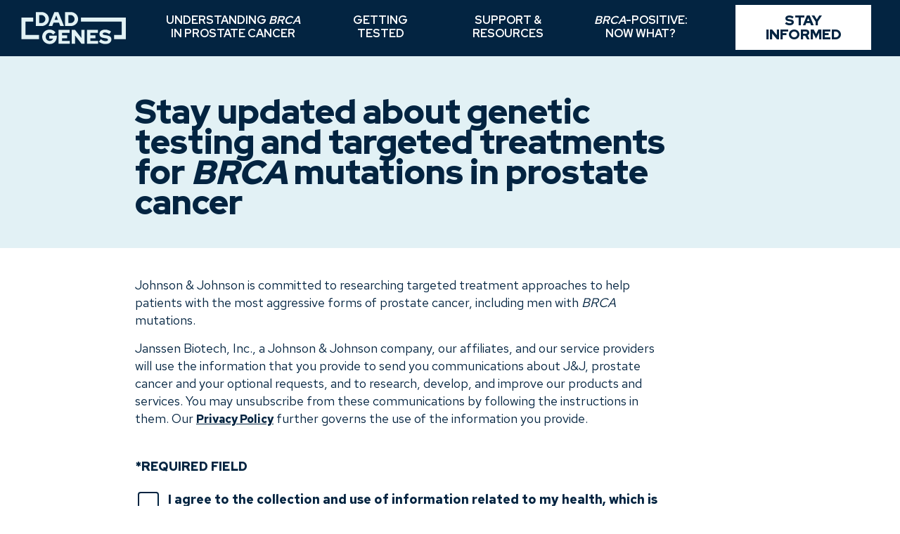

--- FILE ---
content_type: text/html
request_url: https://www.brcainmen.com/get-brca-updates/
body_size: 25480
content:
<!DOCTYPE html><html lang="en"><head><meta charSet="utf-8"/><meta name="viewport" content="width=device-width, initial-scale=1"/><meta property="og:url" content="https://www.brcainmen.com/get-brca-updates/"/><meta property="og:image" content="/_next/static/media/logo.f81ba22d.svg"/><meta property="og:image:type" content="image/svg"/><link rel="canonical" href="https://www.brcainmen.com/get-brca-updates/"/><title>Get BRCA Updates</title><meta name="robots" content="index,follow"/><meta name="description" content="Sign up to stay updated and receive information about genetic testing and targeted treatments for BRCA mutations in prostate cancer."/><meta property="og:title" content="Get BRCA Updates"/><meta property="og:description" content="Sign up to stay updated and receive information about genetic testing and targeted treatments for BRCA mutations in prostate cancer."/><meta name="next-head-count" content="11"/><link rel="preload" href="/_next/static/media/d466225a03abee98-s.p.woff2" as="font" type="font/woff2" crossorigin="anonymous" data-next-font="size-adjust"/><link rel="preload" href="/_next/static/media/0e85e39b82937b65-s.p.woff2" as="font" type="font/woff2" crossorigin="anonymous" data-next-font="size-adjust"/><link rel="preload" href="/_next/static/media/25dcd16dec1a77a1-s.p.woff2" as="font" type="font/woff2" crossorigin="anonymous" data-next-font="size-adjust"/><link rel="preload" href="/_next/static/media/99e4b273f9f6568f-s.p.woff2" as="font" type="font/woff2" crossorigin="anonymous" data-next-font="size-adjust"/><link rel="preload" href="/_next/static/media/cb82fae20a67a4b9-s.p.woff2" as="font" type="font/woff2" crossorigin="anonymous" data-next-font="size-adjust"/><link rel="preload" href="/_next/static/media/24f5a23f16d7ef40-s.p.woff2" as="font" type="font/woff2" crossorigin="anonymous" data-next-font="size-adjust"/><script id="jxp-plugin-newrelic-init" type="text/javascript" data-nscript="beforeInteractive">/*! For license information please see nr-loader-spa-1.252.1.min.js.LICENSE.txt */(()=>{var e,t,r={234:(e,t,r)=>{"use strict";r.d(t,{P_:()=>m,Mt:()=>b,C5:()=>s,DL:()=>w,OP:()=>D,lF:()=>O,Yu:()=>E,Dg:()=>v,CX:()=>c,GE:()=>x,sU:()=>N});var n=r(8632),i=r(9567);const o={beacon:n.ce.beacon,errorBeacon:n.ce.errorBeacon,licenseKey:void 0,applicationID:void 0,sa:void 0,queueTime:void 0,applicationTime:void 0,ttGuid:void 0,user:void 0,account:void 0,product:void 0,extra:void 0,jsAttributes:{},userAttributes:void 0,atts:void 0,transactionName:void 0,tNamePlain:void 0},a={};function s(e){if(!e)throw new Error("All info objects require an agent identifier!");if(!a[e])throw new Error("Info for ".concat(e," was never set"));return a[e]}function c(e,t){if(!e)throw new Error("All info objects require an agent identifier!");a[e]=(0,i.D)(t,o);const r=(0,n.ek)(e);r&&(r.info=a[e])}const u=e=>{if(!e||"string"!=typeof e)return!1;try{document.createDocumentFragment().querySelector(e)}catch{return!1}return!0};var d=r(7056),l=r(50);const f="[data-nr-mask]",h=()=>{const e={mask_selector:"*",block_selector:"[data-nr-block]",mask_input_options:{color:!1,date:!1,"datetime-local":!1,email:!1,month:!1,number:!1,range:!1,search:!1,tel:!1,text:!1,time:!1,url:!1,week:!1,textarea:!1,select:!1,password:!0}};return{feature_flags:[],proxy:{assets:void 0,beacon:void 0},privacy:{cookies_enabled:!0},ajax:{deny_list:void 0,block_internal:!0,enabled:!0,harvestTimeSeconds:10,autoStart:!0},distributed_tracing:{enabled:void 0,exclude_newrelic_header:void 0,cors_use_newrelic_header:void 0,cors_use_tracecontext_headers:void 0,allowed_origins:void 0},session:{domain:void 0,expiresMs:d.oD,inactiveMs:d.Hb},ssl:void 0,obfuscate:void 0,jserrors:{enabled:!0,harvestTimeSeconds:10,autoStart:!0},metrics:{enabled:!0,autoStart:!0},page_action:{enabled:!0,harvestTimeSeconds:30,autoStart:!0},page_view_event:{enabled:!0,autoStart:!0},page_view_timing:{enabled:!0,harvestTimeSeconds:30,long_task:!1,autoStart:!0},session_trace:{enabled:!0,harvestTimeSeconds:10,autoStart:!0},harvest:{tooManyRequestsDelay:60},session_replay:{autoStart:!0,enabled:!1,harvestTimeSeconds:60,sampling_rate:10,error_sampling_rate:100,collect_fonts:!1,inline_images:!1,inline_stylesheet:!0,mask_all_inputs:!0,get mask_text_selector(){return e.mask_selector},set mask_text_selector(t){u(t)?e.mask_selector="".concat(t,",").concat(f):""===t||null===t?e.mask_selector=f:(0,l.Z)("An invalid session_replay.mask_selector was provided. '*' will be used.",t)},get block_class(){return"nr-block"},get ignore_class(){return"nr-ignore"},get mask_text_class(){return"nr-mask"},get block_selector(){return e.block_selector},set block_selector(t){u(t)?e.block_selector+=",".concat(t):""!==t&&(0,l.Z)("An invalid session_replay.block_selector was provided and will not be used",t)},get mask_input_options(){return e.mask_input_options},set mask_input_options(t){t&&"object"==typeof t?e.mask_input_options={...t,password:!0}:(0,l.Z)("An invalid session_replay.mask_input_option was provided and will not be used",t)}},spa:{enabled:!0,harvestTimeSeconds:10,autoStart:!0}}},p={},g="All configuration objects require an agent identifier!";function m(e){if(!e)throw new Error(g);if(!p[e])throw new Error("Configuration for ".concat(e," was never set"));return p[e]}function v(e,t){if(!e)throw new Error(g);p[e]=(0,i.D)(t,h());const r=(0,n.ek)(e);r&&(r.init=p[e])}function b(e,t){if(!e)throw new Error(g);var r=m(e);if(r){for(var n=t.split("."),i=0;i<n.length-1;i++)if("object"!=typeof(r=r[n[i]]))return;r=r[n[n.length-1]]}return r}const y={accountID:void 0,trustKey:void 0,agentID:void 0,licenseKey:void 0,applicationID:void 0,xpid:void 0},A={};function w(e){if(!e)throw new Error("All loader-config objects require an agent identifier!");if(!A[e])throw new Error("LoaderConfig for ".concat(e," was never set"));return A[e]}function x(e,t){if(!e)throw new Error("All loader-config objects require an agent identifier!");A[e]=(0,i.D)(t,y);const r=(0,n.ek)(e);r&&(r.loader_config=A[e])}const E=(0,n.mF)().o;var _=r(385),T=r(6818);const S={buildEnv:T.Re,customTransaction:void 0,disabled:!1,distMethod:T.gF,isolatedBacklog:!1,loaderType:void 0,maxBytes:3e4,offset:Math.floor(_._A?.performance?.timeOrigin||_._A?.performance?.timing?.navigationStart||Date.now()),onerror:void 0,origin:""+_._A.location,ptid:void 0,releaseIds:{},session:void 0,xhrWrappable:"function"==typeof _._A.XMLHttpRequest?.prototype?.addEventListener,version:T.q4,denyList:void 0},R={};function D(e){if(!e)throw new Error("All runtime objects require an agent identifier!");if(!R[e])throw new Error("Runtime for ".concat(e," was never set"));return R[e]}function N(e,t){if(!e)throw new Error("All runtime objects require an agent identifier!");R[e]=(0,i.D)(t,S);const r=(0,n.ek)(e);r&&(r.runtime=R[e])}function O(e){return function(e){try{const t=s(e);return!!t.licenseKey&&!!t.errorBeacon&&!!t.applicationID}catch(e){return!1}}(e)}},9567:(e,t,r)=>{"use strict";r.d(t,{D:()=>i});var n=r(50);function i(e,t){try{if(!e||"object"!=typeof e)return(0,n.Z)("Setting a Configurable requires an object as input");if(!t||"object"!=typeof t)return(0,n.Z)("Setting a Configurable requires a model to set its initial properties");const r=Object.create(Object.getPrototypeOf(t),Object.getOwnPropertyDescriptors(t)),o=0===Object.keys(r).length?e:r;for(let a in o)if(void 0!==e[a])try{Array.isArray(e[a])&&Array.isArray(t[a])?r[a]=Array.from(new Set([...e[a],...t[a]])):"object"==typeof e[a]&&"object"==typeof t[a]?r[a]=i(e[a],t[a]):r[a]=e[a]}catch(e){(0,n.Z)("An error occurred while setting a property of a Configurable",e)}return r}catch(e){(0,n.Z)("An error occured while setting a Configurable",e)}}},6818:(e,t,r)=>{"use strict";r.d(t,{Re:()=>i,gF:()=>o,lF:()=>a,q4:()=>n});const n="1.252.1",i="PROD",o="CDN",a="2.0.0-alpha.11"},385:(e,t,r)=>{"use strict";r.d(t,{FN:()=>c,IF:()=>l,LW:()=>a,Nk:()=>h,Tt:()=>u,_A:()=>o,cv:()=>p,iS:()=>s,il:()=>n,ux:()=>d,v6:()=>i,w1:()=>f});const n="undefined"!=typeof window&&!!window.document,i="undefined"!=typeof WorkerGlobalScope&&("undefined"!=typeof self&&self instanceof WorkerGlobalScope&&self.navigator instanceof WorkerNavigator||"undefined"!=typeof globalThis&&globalThis instanceof WorkerGlobalScope&&globalThis.navigator instanceof WorkerNavigator),o=n?window:"undefined"!=typeof WorkerGlobalScope&&("undefined"!=typeof self&&self instanceof WorkerGlobalScope&&self||"undefined"!=typeof globalThis&&globalThis instanceof WorkerGlobalScope&&globalThis),a="complete"===o?.document?.readyState,s=Boolean("hidden"===o?.document?.visibilityState),c=""+o?.location,u=/iPad|iPhone|iPod/.test(o.navigator?.userAgent),d=u&&"undefined"==typeof SharedWorker,l=(()=>{const e=o.navigator?.userAgent?.match(/Firefox[/\s](\d+\.\d+)/);return Array.isArray(e)&&e.length>=2?+e[1]:0})(),f=Boolean(n&&window.document.documentMode),h=!!o.navigator?.sendBeacon,p=Math.floor(o?.performance?.timeOrigin||o?.performance?.timing?.navigationStart||Date.now())},1117:(e,t,r)=>{"use strict";r.d(t,{w:()=>o});var n=r(50);const i={agentIdentifier:"",ee:void 0};class o{constructor(e){try{if("object"!=typeof e)return(0,n.Z)("shared context requires an object as input");this.sharedContext={},Object.assign(this.sharedContext,i),Object.entries(e).forEach((e=>{let[t,r]=e;Object.keys(i).includes(t)&&(this.sharedContext[t]=r)}))}catch(e){(0,n.Z)("An error occured while setting SharedContext",e)}}}},8e3:(e,t,r)=>{"use strict";r.d(t,{L:()=>d,R:()=>c});var n=r(8325),i=r(1284),o=r(4322),a=r(3325);const s={};function c(e,t){const r={staged:!1,priority:a.p[t]||0};u(e),s[e].get(t)||s[e].set(t,r)}function u(e){e&&(s[e]||(s[e]=new Map))}function d(){let e=arguments.length>0&&void 0!==arguments[0]?arguments[0]:"",t=arguments.length>1&&void 0!==arguments[1]?arguments[1]:"feature",r=arguments.length>2&&void 0!==arguments[2]&&arguments[2];if(u(e),!e||!s[e].get(t)||r)return c(t);s[e].get(t).staged=!0;const a=[...s[e]];function c(t){const r=e?n.ee.get(e):n.ee,a=o.X.handlers;if(r.backlog&&a){var s=r.backlog[t],c=a[t];if(c){for(var u=0;s&&u<s.length;++u)l(s[u],c);(0,i.D)(c,(function(e,t){(0,i.D)(t,(function(t,r){r[0].on(e,r[1])}))}))}delete a[t],r.backlog[t]=null,r.emit("drain-"+t,[])}}a.every((e=>{let[t,r]=e;return r.staged}))&&(a.sort(((e,t)=>e[1].priority-t[1].priority)),a.forEach((t=>{let[r]=t;s[e].delete(r),c(r)})))}function l(e,t){var r=e[1];(0,i.D)(t[r],(function(t,r){var n=e[0];if(r[0]===n){var i=r[1],o=e[3],a=e[2];i.apply(o,a)}}))}},8325:(e,t,r)=>{"use strict";r.d(t,{A:()=>c,ee:()=>u});var n=r(8632),i=r(2210),o=r(234);class a{constructor(e){this.contextId=e}}var s=r(3117);const c="nr@context:".concat(s.a),u=function e(t,r){var n={},s={},d={},f=!1;try{f=16===r.length&&(0,o.OP)(r).isolatedBacklog}catch(e){}var h={on:g,addEventListener:g,removeEventListener:function(e,t){var r=n[e];if(!r)return;for(var i=0;i<r.length;i++)r[i]===t&&r.splice(i,1)},emit:function(e,r,n,i,o){!1!==o&&(o=!0);if(u.aborted&&!i)return;t&&o&&t.emit(e,r,n);for(var a=p(n),c=m(e),d=c.length,l=0;l<d;l++)c[l].apply(a,r);var f=b()[s[e]];f&&f.push([h,e,r,a]);return a},get:v,listeners:m,context:p,buffer:function(e,t){const r=b();if(t=t||"feature",h.aborted)return;Object.entries(e||{}).forEach((e=>{let[n,i]=e;s[i]=t,t in r||(r[t]=[])}))},abort:l,aborted:!1,isBuffering:function(e){return!!b()[s[e]]},debugId:r,backlog:f?{}:t&&"object"==typeof t.backlog?t.backlog:{}};return h;function p(e){return e&&e instanceof a?e:e?(0,i.X)(e,c,(()=>new a(c))):new a(c)}function g(e,t){n[e]=m(e).concat(t)}function m(e){return n[e]||[]}function v(t){return d[t]=d[t]||e(h,t)}function b(){return h.backlog}}(void 0,"globalEE"),d=(0,n.fP)();function l(){u.aborted=!0,Object.keys(u.backlog).forEach((e=>{delete u.backlog[e]}))}d.ee||(d.ee=u)},5546:(e,t,r)=>{"use strict";r.d(t,{E:()=>n,p:()=>i});var n=r(8325).ee.get("handle");function i(e,t,r,i,o){o?(o.buffer([e],i),o.emit(e,t,r)):(n.buffer([e],i),n.emit(e,t,r))}},4322:(e,t,r)=>{"use strict";r.d(t,{X:()=>o});var n=r(5546);o.on=a;var i=o.handlers={};function o(e,t,r,o){a(o||n.E,i,e,t,r)}function a(e,t,r,i,o){o||(o="feature"),e||(e=n.E);var a=t[o]=t[o]||{};(a[r]=a[r]||[]).push([e,i])}},3239:(e,t,r)=>{"use strict";r.d(t,{bP:()=>s,iz:()=>c,m$:()=>a});var n=r(385);let i=!1,o=!1;try{const e={get passive(){return i=!0,!1},get signal(){return o=!0,!1}};n._A.addEventListener("test",null,e),n._A.removeEventListener("test",null,e)}catch(e){}function a(e,t){return i||o?{capture:!!e,passive:i,signal:t}:!!e}function s(e,t){let r=arguments.length>2&&void 0!==arguments[2]&&arguments[2],n=arguments.length>3?arguments[3]:void 0;window.addEventListener(e,t,a(r,n))}function c(e,t){let r=arguments.length>2&&void 0!==arguments[2]&&arguments[2],n=arguments.length>3?arguments[3]:void 0;document.addEventListener(e,t,a(r,n))}},3117:(e,t,r)=>{"use strict";r.d(t,{a:()=>n});const n=(0,r(4402).Rl)()},4402:(e,t,r)=>{"use strict";r.d(t,{Ht:()=>u,M:()=>c,Rl:()=>a,ky:()=>s});var n=r(385);const i="xxxxxxxx-xxxx-4xxx-yxxx-xxxxxxxxxxxx";function o(e,t){return e?15&e[t]:16*Math.random()|0}function a(){const e=n._A?.crypto||n._A?.msCrypto;let t,r=0;return e&&e.getRandomValues&&(t=e.getRandomValues(new Uint8Array(30))),i.split("").map((e=>"x"===e?o(t,r++).toString(16):"y"===e?(3&o()|8).toString(16):e)).join("")}function s(e){const t=n._A?.crypto||n._A?.msCrypto;let r,i=0;t&&t.getRandomValues&&(r=t.getRandomValues(new Uint8Array(e)));const a=[];for(var s=0;s<e;s++)a.push(o(r,i++).toString(16));return a.join("")}function c(){return s(16)}function u(){return s(32)}},7056:(e,t,r)=>{"use strict";r.d(t,{Bq:()=>n,Hb:()=>o,IK:()=>c,oD:()=>i,uT:()=>s,wO:()=>a});const n="NRBA",i=144e5,o=18e5,a={PAUSE:"session-pause",RESET:"session-reset",RESUME:"session-resume",UPDATE:"session-update"},s={SAME_TAB:"same-tab",CROSS_TAB:"cross-tab"},c={OFF:0,FULL:1,ERROR:2}},7894:(e,t,r)=>{"use strict";function n(){return Math.round(performance.now())}r.d(t,{z:()=>n})},7243:(e,t,r)=>{"use strict";r.d(t,{e:()=>i});var n=r(385);function i(e){if(0===(e||"").indexOf("data:"))return{protocol:"data"};try{const t=new URL(e,location.href),r={port:t.port,hostname:t.hostname,pathname:t.pathname,search:t.search,protocol:t.protocol.slice(0,t.protocol.indexOf(":")),sameOrigin:t.protocol===n._A?.location?.protocol&&t.host===n._A?.location?.host};return r.port&&""!==r.port||("http:"===t.protocol&&(r.port="80"),"https:"===t.protocol&&(r.port="443")),r.pathname&&""!==r.pathname?r.pathname.startsWith("/")||(r.pathname="/".concat(r.pathname)):r.pathname="/",r}catch(e){return{}}}},50:(e,t,r)=>{"use strict";function n(e,t){"function"==typeof console.warn&&(console.warn("New Relic: ".concat(e)),t&&console.warn(t))}r.d(t,{Z:()=>n})},2825:(e,t,r)=>{"use strict";r.d(t,{N:()=>d,T:()=>l});var n=r(8325),i=r(5546),o=r(3325),a=r(385);const s="newrelic";const c={stn:[o.D.sessionTrace],err:[o.D.jserrors,o.D.metrics],ins:[o.D.pageAction],spa:[o.D.spa],sr:[o.D.sessionReplay,o.D.sessionTrace]},u=new Set;function d(e,t){const r=n.ee.get(t);e&&"object"==typeof e&&(u.has(t)||(Object.entries(e).forEach((e=>{let[t,n]=e;c[t]?c[t].forEach((e=>{n?(0,i.p)("feat-"+t,[],void 0,e,r):(0,i.p)("block-"+t,[],void 0,e,r),(0,i.p)("rumresp-"+t,[Boolean(n)],void 0,e,r)})):n&&(0,i.p)("feat-"+t,[],void 0,void 0,r),l[t]=Boolean(n)})),Object.keys(c).forEach((e=>{void 0===l[e]&&(c[e]?.forEach((t=>(0,i.p)("rumresp-"+e,[!1],void 0,t,r))),l[e]=!1)})),u.add(t),function(){let e=arguments.length>0&&void 0!==arguments[0]?arguments[0]:{};try{a._A.dispatchEvent(new CustomEvent(s,{detail:e}))}catch(e){}}({loaded:!0})))}const l={}},2210:(e,t,r)=>{"use strict";r.d(t,{X:()=>i});var n=Object.prototype.hasOwnProperty;function i(e,t,r){if(n.call(e,t))return e[t];var i=r();if(Object.defineProperty&&Object.keys)try{return Object.defineProperty(e,t,{value:i,writable:!0,enumerable:!1}),i}catch(e){}return e[t]=i,i}},1284:(e,t,r)=>{"use strict";r.d(t,{D:()=>n});const n=(e,t)=>Object.entries(e||{}).map((e=>{let[r,n]=e;return t(r,n)}))},4351:(e,t,r)=>{"use strict";r.d(t,{P:()=>o});var n=r(8325);const i=()=>{const e=new WeakSet;return(t,r)=>{if("object"==typeof r&&null!==r){if(e.has(r))return;e.add(r)}return r}};function o(e){try{return JSON.stringify(e,i())}catch(e){try{n.ee.emit("internal-error",[e])}catch(e){}}}},3960:(e,t,r)=>{"use strict";r.d(t,{KB:()=>a,b2:()=>o});var n=r(3239);function i(){return"undefined"==typeof document||"complete"===document.readyState}function o(e,t){if(i())return e();(0,n.bP)("load",e,t)}function a(e){if(i())return e();(0,n.iz)("DOMContentLoaded",e)}},8632:(e,t,r)=>{"use strict";r.d(t,{EZ:()=>d,ce:()=>o,ek:()=>u,fP:()=>a,gG:()=>l,h5:()=>c,mF:()=>s});var n=r(7894),i=r(385);const o={beacon:"bam.nr-data.net",errorBeacon:"bam.nr-data.net"};function a(){return i._A.NREUM||(i._A.NREUM={}),void 0===i._A.newrelic&&(i._A.newrelic=i._A.NREUM),i._A.NREUM}function s(){let e=a();return e.o||(e.o={ST:i._A.setTimeout,SI:i._A.setImmediate,CT:i._A.clearTimeout,XHR:i._A.XMLHttpRequest,REQ:i._A.Request,EV:i._A.Event,PR:i._A.Promise,MO:i._A.MutationObserver,FETCH:i._A.fetch}),e}function c(e,t){let r=a();r.initializedAgents??={},t.initializedAt={ms:(0,n.z)(),date:new Date},r.initializedAgents[e]=t}function u(e){let t=a();return t.initializedAgents?.[e]}function d(e,t){a()[e]=t}function l(){return function(){let e=a();const t=e.info||{};e.info={beacon:o.beacon,errorBeacon:o.errorBeacon,...t}}(),function(){let e=a();const t=e.init||{};e.init={...t}}(),s(),function(){let e=a();const t=e.loader_config||{};e.loader_config={...t}}(),a()}},7956:(e,t,r)=>{"use strict";r.d(t,{N:()=>i});var n=r(3239);function i(e){let t=arguments.length>1&&void 0!==arguments[1]&&arguments[1],r=arguments.length>2?arguments[2]:void 0,i=arguments.length>3?arguments[3]:void 0;(0,n.iz)("visibilitychange",(function(){if(t)return void("hidden"===document.visibilityState&&e());e(document.visibilityState)}),r,i)}},1214:(e,t,r)=>{"use strict";r.d(t,{em:()=>b,u5:()=>R,QU:()=>O,_L:()=>P,Gm:()=>M,Lg:()=>L,BV:()=>Z,Kf:()=>Y});var n=r(8325),i=r(3117);const o="nr@original:".concat(i.a);var a=Object.prototype.hasOwnProperty,s=!1;function c(e,t){return e||(e=n.ee),r.inPlace=function(e,t,n,i,o){n||(n="");const a="-"===n.charAt(0);for(let s=0;s<t.length;s++){const c=t[s],u=e[c];d(u)||(e[c]=r(u,a?c+n:n,i,c,o))}},r.flag=o,r;function r(t,r,n,s,c){return d(t)?t:(r||(r=""),nrWrapper[o]=t,function(e,t,r){if(Object.defineProperty&&Object.keys)try{return Object.keys(e).forEach((function(r){Object.defineProperty(t,r,{get:function(){return e[r]},set:function(t){return e[r]=t,t}})})),t}catch(e){u([e],r)}for(var n in e)a.call(e,n)&&(t[n]=e[n])}(t,nrWrapper,e),nrWrapper);function nrWrapper(){var o,a,d,l;try{a=this,o=[...arguments],d="function"==typeof n?n(o,a):n||{}}catch(t){u([t,"",[o,a,s],d],e)}i(r+"start",[o,a,s],d,c);try{return l=t.apply(a,o)}catch(e){throw i(r+"err",[o,a,e],d,c),e}finally{i(r+"end",[o,a,l],d,c)}}}function i(r,n,i,o){if(!s||t){var a=s;s=!0;try{e.emit(r,n,i,t,o)}catch(t){u([t,r,n,i],e)}s=a}}}function u(e,t){t||(t=n.ee);try{t.emit("internal-error",e)}catch(e){}}function d(e){return!(e&&"function"==typeof e&&e.apply&&!e[o])}var l=r(2210),f=r(385);const h={},p=f._A.XMLHttpRequest,g="addEventListener",m="removeEventListener",v="nr@wrapped:".concat(n.A);function b(e){var t=function(e){return(e||n.ee).get("events")}(e);if(h[t.debugId]++)return t;h[t.debugId]=1;var r=c(t,!0);function i(e){r.inPlace(e,[g,m],"-",o)}function o(e,t){return e[1]}return"getPrototypeOf"in Object&&(f.il&&y(document,i),y(f._A,i),y(p.prototype,i)),t.on(g+"-start",(function(e,t){var n=e[1];if(null!==n&&("function"==typeof n||"object"==typeof n)){var i=(0,l.X)(n,v,(function(){var e={object:function(){if("function"!=typeof n.handleEvent)return;return n.handleEvent.apply(n,arguments)},function:n}[typeof n];return e?r(e,"fn-",null,e.name||"anonymous"):n}));this.wrapped=e[1]=i}})),t.on(m+"-start",(function(e){e[1]=this.wrapped||e[1]})),t}function y(e,t){let r=e;for(;"object"==typeof r&&!Object.prototype.hasOwnProperty.call(r,g);)r=Object.getPrototypeOf(r);for(var n=arguments.length,i=new Array(n>2?n-2:0),o=2;o<n;o++)i[o-2]=arguments[o];r&&t(r,...i)}var A="fetch-",w=A+"body-",x=["arrayBuffer","blob","json","text","formData"],E=f._A.Request,_=f._A.Response,T="prototype";const S={};function R(e){const t=function(e){return(e||n.ee).get("fetch")}(e);if(!(E&&_&&f._A.fetch))return t;if(S[t.debugId]++)return t;function r(e,r,i){var o=e[r];"function"==typeof o&&(e[r]=function(){var e,r=[...arguments],a={};t.emit(i+"before-start",[r],a),a[n.A]&&a[n.A].dt&&(e=a[n.A].dt);var s=o.apply(this,r);return t.emit(i+"start",[r,e],s),s.then((function(e){return t.emit(i+"end",[null,e],s),e}),(function(e){throw t.emit(i+"end",[e],s),e}))})}return S[t.debugId]=1,x.forEach((e=>{r(E[T],e,w),r(_[T],e,w)})),r(f._A,"fetch",A),t.on(A+"end",(function(e,r){var n=this;if(r){var i=r.headers.get("content-length");null!==i&&(n.rxSize=i),t.emit(A+"done",[null,r],n)}else t.emit(A+"done",[e],n)})),t}const D={},N=["pushState","replaceState"];function O(e){const t=function(e){return(e||n.ee).get("history")}(e);return!f.il||D[t.debugId]++||(D[t.debugId]=1,c(t).inPlace(window.history,N,"-")),t}var I=r(3239);const j={},C=["appendChild","insertBefore","replaceChild"];function P(e){const t=function(e){return(e||n.ee).get("jsonp")}(e);if(!f.il||j[t.debugId])return t;j[t.debugId]=!0;var r=c(t),i=/[?&](?:callback|cb)=([^&#]+)/,o=/(.*)\.([^.]+)/,a=/^(\w+)(\.|$)(.*)$/;function s(e,t){if(!e)return t;const r=e.match(a),n=r[1];return s(r[3],t[n])}return r.inPlace(Node.prototype,C,"dom-"),t.on("dom-start",(function(e){!function(e){if(!e||"string"!=typeof e.nodeName||"script"!==e.nodeName.toLowerCase())return;if("function"!=typeof e.addEventListener)return;var n=(a=e.src,c=a.match(i),c?c[1]:null);var a,c;if(!n)return;var u=function(e){var t=e.match(o);if(t&&t.length>=3)return{key:t[2],parent:s(t[1],window)};return{key:e,parent:window}}(n);if("function"!=typeof u.parent[u.key])return;var d={};function l(){t.emit("jsonp-end",[],d),e.removeEventListener("load",l,(0,I.m$)(!1)),e.removeEventListener("error",f,(0,I.m$)(!1))}function f(){t.emit("jsonp-error",[],d),t.emit("jsonp-end",[],d),e.removeEventListener("load",l,(0,I.m$)(!1)),e.removeEventListener("error",f,(0,I.m$)(!1))}r.inPlace(u.parent,[u.key],"cb-",d),e.addEventListener("load",l,(0,I.m$)(!1)),e.addEventListener("error",f,(0,I.m$)(!1)),t.emit("new-jsonp",[e.src],d)}(e[0])})),t}const k={};function M(e){const t=function(e){return(e||n.ee).get("mutation")}(e);if(!f.il||k[t.debugId])return t;k[t.debugId]=!0;var r=c(t),i=f._A.MutationObserver;return i&&(window.MutationObserver=function(e){return this instanceof i?new i(r(e,"fn-")):i.apply(this,arguments)},MutationObserver.prototype=i.prototype),t}const H={};function L(e){const t=function(e){return(e||n.ee).get("promise")}(e);if(H[t.debugId])return t;H[t.debugId]=!0;var r=t.context,i=c(t),a=f._A.Promise;return a&&function(){function e(r){var n=t.context(),o=i(r,"executor-",n,null,!1);const s=Reflect.construct(a,[o],e);return t.context(s).getCtx=function(){return n},s}f._A.Promise=e,Object.defineProperty(e,"name",{value:"Promise"}),e.toString=function(){return a.toString()},Object.setPrototypeOf(e,a),["all","race"].forEach((function(r){const n=a[r];e[r]=function(e){let i=!1;[...e||[]].forEach((e=>{this.resolve(e).then(a("all"===r),a(!1))}));const o=n.apply(this,arguments);return o;function a(e){return function(){t.emit("propagate",[null,!i],o,!1,!1),i=i||!e}}}})),["resolve","reject"].forEach((function(r){const n=a[r];e[r]=function(e){const r=n.apply(this,arguments);return e!==r&&t.emit("propagate",[e,!0],r,!1,!1),r}})),e.prototype=a.prototype;const n=a.prototype.then;a.prototype.then=function(){var e=this,o=r(e);o.promise=e;for(var a=arguments.length,s=new Array(a),c=0;c<a;c++)s[c]=arguments[c];s[0]=i(s[0],"cb-",o,null,!1),s[1]=i(s[1],"cb-",o,null,!1);const u=n.apply(this,s);return o.nextPromise=u,t.emit("propagate",[e,!0],u,!1,!1),u},a.prototype.then[o]=n,t.on("executor-start",(function(e){e[0]=i(e[0],"resolve-",this,null,!1),e[1]=i(e[1],"resolve-",this,null,!1)})),t.on("executor-err",(function(e,t,r){e[1](r)})),t.on("cb-end",(function(e,r,n){t.emit("propagate",[n,!0],this.nextPromise,!1,!1)})),t.on("propagate",(function(e,r,n){this.getCtx&&!r||(this.getCtx=function(){if(e instanceof Promise)var r=t.context(e);return r&&r.getCtx?r.getCtx():this})}))}(),t}const z={},F="setTimeout",B="setInterval",U="clearTimeout",V="-start",q="-",G=[F,"setImmediate",B,U,"clearImmediate"];function Z(e){const t=function(e){return(e||n.ee).get("timer")}(e);if(z[t.debugId]++)return t;z[t.debugId]=1;var r=c(t);return r.inPlace(f._A,G.slice(0,2),F+q),r.inPlace(f._A,G.slice(2,3),B+q),r.inPlace(f._A,G.slice(3),U+q),t.on(B+V,(function(e,t,n){e[0]=r(e[0],"fn-",null,n)})),t.on(F+V,(function(e,t,n){this.method=n,this.timerDuration=isNaN(e[1])?0:+e[1],e[0]=r(e[0],"fn-",this,n)})),t}var W=r(50);const X={},K=["open","send"];function Y(e){var t=e||n.ee;const r=function(e){return(e||n.ee).get("xhr")}(t);if(X[r.debugId]++)return r;X[r.debugId]=1,b(t);var i=c(r),o=f._A.XMLHttpRequest,a=f._A.MutationObserver,s=f._A.Promise,u=f._A.setInterval,d="readystatechange",l=["onload","onerror","onabort","onloadstart","onloadend","onprogress","ontimeout"],h=[],p=f._A.XMLHttpRequest=function(e){const t=new o(e),n=r.context(t);try{r.emit("new-xhr",[t],n),t.addEventListener(d,(a=n,function(){var e=this;e.readyState>3&&!a.resolved&&(a.resolved=!0,r.emit("xhr-resolved",[],e)),i.inPlace(e,l,"fn-",w)}),(0,I.m$)(!1))}catch(e){(0,W.Z)("An error occurred while intercepting XHR",e);try{r.emit("internal-error",[e])}catch(e){}}var a;return t};function g(e,t){i.inPlace(t,["onreadystatechange"],"fn-",w)}if(function(e,t){for(var r in e)t[r]=e[r]}(o,p),p.prototype=o.prototype,i.inPlace(p.prototype,K,"-xhr-",w),r.on("send-xhr-start",(function(e,t){g(e,t),function(e){h.push(e),a&&(m?m.then(A):u?u(A):(v=-v,y.data=v))}(t)})),r.on("open-xhr-start",g),a){var m=s&&s.resolve();if(!u&&!s){var v=1,y=document.createTextNode(v);new a(A).observe(y,{characterData:!0})}}else t.on("fn-end",(function(e){e[0]&&e[0].type===d||A()}));function A(){for(var e=0;e<h.length;e++)g(0,h[e]);h.length&&(h=[])}function w(e,t){return t}return r}},7825:(e,t,r)=>{"use strict";r.d(t,{t:()=>n});const n=r(3325).D.ajax},6660:(e,t,r)=>{"use strict";r.d(t,{t:()=>n});const n=r(3325).D.jserrors},3081:(e,t,r)=>{"use strict";r.d(t,{gF:()=>o,mY:()=>i,t9:()=>n,vz:()=>s,xS:()=>a});const n=r(3325).D.metrics,i="sm",o="cm",a="storeSupportabilityMetrics",s="storeEventMetrics"},4649:(e,t,r)=>{"use strict";r.d(t,{t:()=>n});const n=r(3325).D.pageAction},7633:(e,t,r)=>{"use strict";r.d(t,{t:()=>n});const n=r(3325).D.pageViewEvent},9251:(e,t,r)=>{"use strict";r.d(t,{t:()=>n});const n=r(3325).D.pageViewTiming},7144:(e,t,r)=>{"use strict";r.d(t,{J0:()=>l,Mi:()=>d,Vb:()=>o,Ye:()=>s,fm:()=>c,i9:()=>a,t9:()=>i,u0:()=>u});var n=r(7056);const i=r(3325).D.sessionReplay,o=.12,a={DomContentLoaded:0,Load:1,FullSnapshot:2,IncrementalSnapshot:3,Meta:4,Custom:5},s=1e6,c=64e3,u={[n.IK.ERROR]:15e3,[n.IK.FULL]:3e5,[n.IK.OFF]:0},d={RESET:{message:"Session was reset",sm:"Reset"},IMPORT:{message:"Recorder failed to import",sm:"Import"},TOO_MANY:{message:"429: Too Many Requests",sm:"Too-Many"},TOO_BIG:{message:"Payload was too large",sm:"Too-Big"},CROSS_TAB:{message:"Session Entity was set to OFF on another tab",sm:"Cross-Tab"},ENTITLEMENTS:{message:"Session Replay is not allowed and will not be started",sm:"Entitlement"}},l=5e3},3614:(e,t,r)=>{"use strict";r.d(t,{BST_RESOURCE:()=>i,END:()=>s,FEATURE_NAME:()=>n,FN_END:()=>u,FN_START:()=>c,PUSH_STATE:()=>d,RESOURCE:()=>o,START:()=>a});const n=r(3325).D.sessionTrace,i="bstResource",o="resource",a="-start",s="-end",c="fn"+a,u="fn"+s,d="pushState"},7836:(e,t,r)=>{"use strict";r.d(t,{BODY:()=>x,CB_END:()=>E,CB_START:()=>u,END:()=>w,FEATURE_NAME:()=>i,FETCH:()=>T,FETCH_BODY:()=>v,FETCH_DONE:()=>m,FETCH_START:()=>g,FN_END:()=>c,FN_START:()=>s,INTERACTION:()=>f,INTERACTION_API:()=>d,INTERACTION_EVENTS:()=>o,JSONP_END:()=>b,JSONP_NODE:()=>p,JS_TIME:()=>_,MAX_TIMER_BUDGET:()=>a,REMAINING:()=>l,SPA_NODE:()=>h,START:()=>A,originalSetTimeout:()=>y});var n=r(234);const i=r(3325).D.spa,o=["click","submit","keypress","keydown","keyup","change"],a=999,s="fn-start",c="fn-end",u="cb-start",d="api-ixn-",l="remaining",f="interaction",h="spaNode",p="jsonpNode",g="fetch-start",m="fetch-done",v="fetch-body-",b="jsonp-end",y=n.Yu.ST,A="-start",w="-end",x="-body",E="cb"+w,_="jsTime",T="fetch"},5938:(e,t,r)=>{"use strict";r.d(t,{W:()=>i});var n=r(8325);class i{constructor(e,t,r){this.agentIdentifier=e,this.aggregator=t,this.ee=n.ee.get(e),this.featureName=r,this.blocked=!1}}},8862:(e,t,r)=>{"use strict";r.d(t,{j:()=>A});var n=r(3325),i=r(234),o=r(5546),a=r(8325),s=r(7894),c=r(8e3),u=r(3960),d=r(385),l=r(50),f=r(3081),h=r(8632);const p=["setErrorHandler","finished","addToTrace","addRelease","addPageAction","setCurrentRouteName","setPageViewName","setCustomAttribute","interaction","noticeError","setUserId","setApplicationVersion","start","recordReplay","pauseReplay"],g=["setErrorHandler","finished","addToTrace","addRelease"];function m(){const e=(0,h.gG)();p.forEach((t=>{e[t]=function(){for(var r=arguments.length,n=new Array(r),i=0;i<r;i++)n[i]=arguments[i];return function(t){for(var r=arguments.length,n=new Array(r>1?r-1:0),i=1;i<r;i++)n[i-1]=arguments[i];let o=[];return Object.values(e.initializedAgents).forEach((e=>{e.exposed&&e.api[t]&&o.push(e.api[t](...n))})),o.length>1?o:o[0]}(t,...n)}}))}var v=r(2825);const b=e=>{const t=e.startsWith("http");e+="/",r.p=t?e:"https://"+e};let y=!1;function A(e){let t=arguments.length>1&&void 0!==arguments[1]?arguments[1]:{},p=arguments.length>2?arguments[2]:void 0,A=arguments.length>3?arguments[3]:void 0,{init:w,info:x,loader_config:E,runtime:_={loaderType:p},exposed:T=!0}=t;const S=(0,h.gG)();x||(w=S.init,x=S.info,E=S.loader_config),(0,i.Dg)(e.agentIdentifier,w||{}),(0,i.GE)(e.agentIdentifier,E||{}),x.jsAttributes??={},d.v6&&(x.jsAttributes.isWorker=!0),(0,i.CX)(e.agentIdentifier,x);const R=(0,i.P_)(e.agentIdentifier),D=[x.beacon,x.errorBeacon];y||(R.proxy.assets&&(b(R.proxy.assets),D.push(R.proxy.assets)),R.proxy.beacon&&D.push(R.proxy.beacon),m(),(0,h.EZ)("activatedFeatures",v.T)),_.denyList=[...R.ajax.deny_list||[],...R.ajax.block_internal?D:[]],(0,i.sU)(e.agentIdentifier,_),void 0===e.api&&(e.api=function(e,t){t||(0,c.R)(e,"api");const h={};var p=a.ee.get(e),m=p.get("tracer"),v="api-",b=v+"ixn-";function y(t,r,n,o){const a=(0,i.C5)(e);return null===r?delete a.jsAttributes[t]:(0,i.CX)(e,{...a,jsAttributes:{...a.jsAttributes,[t]:r}}),x(v,n,!0,o||null===r?"session":void 0)(t,r)}function A(){}g.forEach((e=>{h[e]=x(v,e,!0,"api")})),h.addPageAction=x(v,"addPageAction",!0,n.D.pageAction),h.setCurrentRouteName=x(v,"routeName",!0,n.D.spa),h.setPageViewName=function(t,r){if("string"==typeof t)return"/"!==t.charAt(0)&&(t="/"+t),(0,i.OP)(e).customTransaction=(r||"http://custom.transaction")+t,x(v,"setPageViewName",!0)()},h.setCustomAttribute=function(e,t){let r=arguments.length>2&&void 0!==arguments[2]&&arguments[2];if("string"==typeof e){if(["string","number","boolean"].includes(typeof t)||null===t)return y(e,t,"setCustomAttribute",r);(0,l.Z)("Failed to execute setCustomAttribute.\nNon-null value must be a string, number or boolean type, but a type of <".concat(typeof t,"> was provided."))}else(0,l.Z)("Failed to execute setCustomAttribute.\nName must be a string type, but a type of <".concat(typeof e,"> was provided."))},h.setUserId=function(e){if("string"==typeof e||null===e)return y("enduser.id",e,"setUserId",!0);(0,l.Z)("Failed to execute setUserId.\nNon-null value must be a string type, but a type of <".concat(typeof e,"> was provided."))},h.setApplicationVersion=function(e){if("string"==typeof e||null===e)return y("application.version",e,"setApplicationVersion",!1);(0,l.Z)("Failed to execute setApplicationVersion. Expected <String | null>, but got <".concat(typeof e,">."))},h.start=e=>{try{const t=e?"defined":"undefined";(0,o.p)(f.xS,["API/start/".concat(t,"/called")],void 0,n.D.metrics,p);const r=Object.values(n.D);if(void 0===e)e=r;else{if((e=Array.isArray(e)&&e.length?e:[e]).some((e=>!r.includes(e))))return(0,l.Z)("Invalid feature name supplied. Acceptable feature names are: ".concat(r));e.includes(n.D.pageViewEvent)||e.push(n.D.pageViewEvent)}e.forEach((e=>{p.emit("".concat(e,"-opt-in"))}))}catch(e){(0,l.Z)("An unexpected issue occurred",e)}},h.recordReplay=function(){(0,o.p)(f.xS,["API/recordReplay/called"],void 0,n.D.metrics,p),(0,o.p)("recordReplay",[],void 0,n.D.sessionReplay,p)},h.pauseReplay=function(){(0,o.p)(f.xS,["API/pauseReplay/called"],void 0,n.D.metrics,p),(0,o.p)("pauseReplay",[],void 0,n.D.sessionReplay,p)},h.interaction=function(){return(new A).get()};var w=A.prototype={createTracer:function(e,t){var r={},i=this,a="function"==typeof t;return(0,o.p)(f.xS,["API/createTracer/called"],void 0,n.D.metrics,p),(0,o.p)(b+"tracer",[(0,s.z)(),e,r],i,n.D.spa,p),function(){if(m.emit((a?"":"no-")+"fn-start",[(0,s.z)(),i,a],r),a)try{return t.apply(this,arguments)}catch(e){throw m.emit("fn-err",[arguments,this,e],r),e}finally{m.emit("fn-end",[(0,s.z)()],r)}}}};function x(e,t,r,i){return function(){return(0,o.p)(f.xS,["API/"+t+"/called"],void 0,n.D.metrics,p),i&&(0,o.p)(e+t,[(0,s.z)(),...arguments],r?null:this,i,p),r?void 0:this}}function E(){r.e(111).then(r.bind(r,7438)).then((t=>{let{setAPI:r}=t;r(e),(0,c.L)(e,"api")})).catch((()=>{(0,l.Z)("Downloading runtime APIs failed..."),(0,c.L)(e,"api",!0)}))}return["actionText","setName","setAttribute","save","ignore","onEnd","getContext","end","get"].forEach((e=>{w[e]=x(b,e,void 0,n.D.spa)})),h.noticeError=function(e,t){"string"==typeof e&&(e=new Error(e)),(0,o.p)(f.xS,["API/noticeError/called"],void 0,n.D.metrics,p),(0,o.p)("err",[e,(0,s.z)(),!1,t],void 0,n.D.jserrors,p)},d.il?(0,u.b2)((()=>E()),!0):E(),h}(e.agentIdentifier,A)),void 0===e.exposed&&(e.exposed=T),y=!0}},1926:(e,t,r)=>{r.nc=(()=>{try{return document?.currentScript?.nonce}catch(e){}return""})()},3325:(e,t,r)=>{"use strict";r.d(t,{D:()=>n,p:()=>i});const n={ajax:"ajax",jserrors:"jserrors",metrics:"metrics",pageAction:"page_action",pageViewEvent:"page_view_event",pageViewTiming:"page_view_timing",sessionReplay:"session_replay",sessionTrace:"session_trace",spa:"spa"},i={[n.pageViewEvent]:1,[n.pageViewTiming]:2,[n.metrics]:3,[n.jserrors]:4,[n.ajax]:5,[n.sessionTrace]:6,[n.pageAction]:7,[n.spa]:8,[n.sessionReplay]:9}}},n={};function i(e){var t=n[e];if(void 0!==t)return t.exports;var o=n[e]={exports:{}};return r[e](o,o.exports,i),o.exports}i.m=r,i.d=(e,t)=>{for(var r in t)i.o(t,r)&&!i.o(e,r)&&Object.defineProperty(e,r,{enumerable:!0,get:t[r]})},i.f={},i.e=e=>Promise.all(Object.keys(i.f).reduce(((t,r)=>(i.f[r](e,t),t)),[])),i.u=e=>({111:"nr-spa",164:"nr-spa-compressor",433:"nr-spa-recorder"}[e]+"-1.252.1.min.js"),i.o=(e,t)=>Object.prototype.hasOwnProperty.call(e,t),e={},t="NRBA-1.252.1.PROD:",i.l=(r,n,o,a)=>{if(e[r])e[r].push(n);else{var s,c;if(void 0!==o)for(var u=document.getElementsByTagName("script"),d=0;d<u.length;d++){var l=u[d];if(l.getAttribute("src")==r||l.getAttribute("data-webpack")==t+o){s=l;break}}if(!s){c=!0;var f={111:"sha512-yqKktm3jjy7vH57ymJxJxF1Z6jKArrgcXebUMwF0elgpFkLMiY9/6juO9vuYcQ3VLbGCuFTO0QlvCZc8xgPFaA==",433:"sha512-xCugVfV9zLov1hjT2nBv+ZvSWVPV2dTRP6ZOb5BWXDkjLxZfeMBu5Yb1JACb/dMdGYlFRYh6/5+evlY/nf7URw==",164:"sha512-9mCt3EsEBu4UoI4ZDKBWyuf3gjOy9vMrbuPNIGxVj+hCDXuCy2yhAiQXr+3Xyg4vMnD349BCtUd0vc2Cys6CFQ=="};(s=document.createElement("script")).charset="utf-8",s.timeout=120,i.nc&&s.setAttribute("nonce",i.nc),s.setAttribute("data-webpack",t+o),s.src=r,0!==s.src.indexOf(window.location.origin+"/")&&(s.crossOrigin="anonymous"),f[a]&&(s.integrity=f[a])}e[r]=[n];var h=(t,n)=>{s.onerror=s.onload=null,clearTimeout(p);var i=e[r];if(delete e[r],s.parentNode&&s.parentNode.removeChild(s),i&&i.forEach((e=>e(n))),t)return t(n)},p=setTimeout(h.bind(null,void 0,{type:"timeout",target:s}),12e4);s.onerror=h.bind(null,s.onerror),s.onload=h.bind(null,s.onload),c&&document.head.appendChild(s)}},i.r=e=>{"undefined"!=typeof Symbol&&Symbol.toStringTag&&Object.defineProperty(e,Symbol.toStringTag,{value:"Module"}),Object.defineProperty(e,"__esModule",{value:!0})},i.p="https://js-agent.newrelic.com/",(()=>{var e={801:0,92:0};i.f.j=(t,r)=>{var n=i.o(e,t)?e[t]:void 0;if(0!==n)if(n)r.push(n[2]);else{var o=new Promise(((r,i)=>n=e[t]=[r,i]));r.push(n[2]=o);var a=i.p+i.u(t),s=new Error;i.l(a,(r=>{if(i.o(e,t)&&(0!==(n=e[t])&&(e[t]=void 0),n)){var o=r&&("load"===r.type?"missing":r.type),a=r&&r.target&&r.target.src;s.message="Loading chunk "+t+" failed.\n("+o+": "+a+")",s.name="ChunkLoadError",s.type=o,s.request=a,n[1](s)}}),"chunk-"+t,t)}};var t=(t,r)=>{var n,o,[a,s,c]=r,u=0;if(a.some((t=>0!==e[t]))){for(n in s)i.o(s,n)&&(i.m[n]=s[n]);if(c)c(i)}for(t&&t(r);u<a.length;u++)o=a[u],i.o(e,o)&&e[o]&&e[o][0](),e[o]=0},r=self["webpackChunk:NRBA-1.252.1.PROD"]=self["webpackChunk:NRBA-1.252.1.PROD"]||[];r.forEach(t.bind(null,0)),r.push=t.bind(null,r.push.bind(r))})(),(()=>{"use strict";i(1926);var e=i(50);class t{#e(t){for(var r=arguments.length,n=new Array(r>1?r-1:0),i=1;i<r;i++)n[i-1]=arguments[i];if("function"==typeof this.api?.[t])return this.api[t](...n);(0,e.Z)("Call to agent api ".concat(t," failed. The API is not currently initialized."))}addPageAction(e,t){return this.#e("addPageAction",e,t)}setPageViewName(e,t){return this.#e("setPageViewName",e,t)}setCustomAttribute(e,t,r){return this.#e("setCustomAttribute",e,t,r)}noticeError(e,t){return this.#e("noticeError",e,t)}setUserId(e){return this.#e("setUserId",e)}setApplicationVersion(e){return this.#e("setApplicationVersion",e)}setErrorHandler(e){return this.#e("setErrorHandler",e)}finished(e){return this.#e("finished",e)}addRelease(e,t){return this.#e("addRelease",e,t)}start(e){return this.#e("start",e)}recordReplay(){return this.#e("recordReplay")}pauseReplay(){return this.#e("pauseReplay")}addToTrace(e){return this.#e("addToTrace",e)}setCurrentRouteName(e){return this.#e("setCurrentRouteName",e)}interaction(){return this.#e("interaction")}}var r=i(3325),n=i(234);const o=Object.values(r.D);function a(e){const t={};return o.forEach((r=>{t[r]=function(e,t){return!1!==(0,n.Mt)(t,"".concat(e,".enabled"))}(r,e)})),t}var s=i(8862);var c=i(8e3),u=i(5938),d=i(3960),l=i(385);class f extends u.W{constructor(e,t,r){let i=!(arguments.length>3&&void 0!==arguments[3])||arguments[3];super(e,t,r),this.auto=i,this.abortHandler=void 0,this.featAggregate=void 0,this.onAggregateImported=void 0,!1===(0,n.Mt)(this.agentIdentifier,"".concat(this.featureName,".autoStart"))&&(this.auto=!1),this.auto&&(0,c.R)(e,r)}importAggregator(){let t=arguments.length>0&&void 0!==arguments[0]?arguments[0]:{};if(this.featAggregate)return;if(!this.auto)return void this.ee.on("".concat(this.featureName,"-opt-in"),(()=>{(0,c.R)(this.agentIdentifier,this.featureName),this.auto=!0,this.importAggregator()}));const r=l.il&&!0===(0,n.Mt)(this.agentIdentifier,"privacy.cookies_enabled");let o;this.onAggregateImported=new Promise((e=>{o=e}));const a=async()=>{let n;try{if(r){const{setupAgentSession:e}=await i.e(111).then(i.bind(i,1656));n=e(this.agentIdentifier)}}catch(t){(0,e.Z)("A problem occurred when starting up session manager. This page will not start or extend any session.",t)}try{if(!this.shouldImportAgg(this.featureName,n))return(0,c.L)(this.agentIdentifier,this.featureName),void o(!1);const{lazyFeatureLoader:e}=await i.e(111).then(i.bind(i,8582)),{Aggregate:r}=await e(this.featureName,"aggregate");this.featAggregate=new r(this.agentIdentifier,this.aggregator,t),o(!0)}catch(t){(0,e.Z)("Downloading and initializing ".concat(this.featureName," failed..."),t),this.abortHandler?.(),(0,c.L)(this.agentIdentifier,this.featureName,!0),o(!1)}};l.il?(0,d.b2)((()=>a()),!0):a()}shouldImportAgg(e,t){return e!==r.D.sessionReplay||!!n.Yu.MO&&(!1!==(0,n.Mt)(this.agentIdentifier,"session_trace.enabled")&&(!!t?.isNew||!!t?.state.sessionReplayMode))}}var h=i(7633);class p extends f{static featureName=h.t;constructor(e,t){let r=!(arguments.length>2&&void 0!==arguments[2])||arguments[2];super(e,t,h.t,r),this.importAggregator()}}var g=i(1117),m=i(1284);class v extends g.w{constructor(e){super(e),this.aggregatedData={}}store(e,t,r,n,i){var o=this.getBucket(e,t,r,i);return o.metrics=function(e,t){t||(t={count:0});return t.count+=1,(0,m.D)(e,(function(e,r){t[e]=b(r,t[e])})),t}(n,o.metrics),o}merge(e,t,r,n,i){var o=this.getBucket(e,t,n,i);if(o.metrics){var a=o.metrics;a.count+=r.count,(0,m.D)(r,(function(e,t){if("count"!==e){var n=a[e],i=r[e];i&&!i.c?a[e]=b(i.t,n):a[e]=function(e,t){if(!t)return e;t.c||(t=y(t.t));return t.min=Math.min(e.min,t.min),t.max=Math.max(e.max,t.max),t.t+=e.t,t.sos+=e.sos,t.c+=e.c,t}(i,a[e])}}))}else o.metrics=r}storeMetric(e,t,r,n){var i=this.getBucket(e,t,r);return i.stats=b(n,i.stats),i}getBucket(e,t,r,n){this.aggregatedData[e]||(this.aggregatedData[e]={});var i=this.aggregatedData[e][t];return i||(i=this.aggregatedData[e][t]={params:r||{}},n&&(i.custom=n)),i}get(e,t){return t?this.aggregatedData[e]&&this.aggregatedData[e][t]:this.aggregatedData[e]}take(e){for(var t={},r="",n=!1,i=0;i<e.length;i++)t[r=e[i]]=A(this.aggregatedData[r]),t[r].length&&(n=!0),delete this.aggregatedData[r];return n?t:null}}function b(e,t){return null==e?function(e){e?e.c++:e={c:1};return e}(t):t?(t.c||(t=y(t.t)),t.c+=1,t.t+=e,t.sos+=e*e,e>t.max&&(t.max=e),e<t.min&&(t.min=e),t):{t:e}}function y(e){return{t:e,min:e,max:e,sos:e*e,c:1}}function A(e){return"object"!=typeof e?[]:(0,m.D)(e,w)}function w(e,t){return t}var x=i(8632),E=i(4402),_=i(4351);var T=i(5546),S=i(7956),R=i(3239),D=i(7894),N=i(9251);class O extends f{static featureName=N.t;constructor(e,t){let r=!(arguments.length>2&&void 0!==arguments[2])||arguments[2];super(e,t,N.t,r),l.il&&((0,S.N)((()=>(0,T.p)("docHidden",[(0,D.z)()],void 0,N.t,this.ee)),!0),(0,R.bP)("pagehide",(()=>(0,T.p)("winPagehide",[(0,D.z)()],void 0,N.t,this.ee))),this.importAggregator())}}var I=i(3081);class j extends f{static featureName=I.t9;constructor(e,t){let r=!(arguments.length>2&&void 0!==arguments[2])||arguments[2];super(e,t,I.t9,r),this.importAggregator()}}var C=i(6660);class P{constructor(e,t,r,n){this.name="UncaughtError",this.message=e,this.sourceURL=t,this.line=r,this.column=n}}class k extends f{static featureName=C.t;#t=new Set;constructor(e,t){let n=!(arguments.length>2&&void 0!==arguments[2])||arguments[2];super(e,t,C.t,n);try{this.removeOnAbort=new AbortController}catch(e){}this.ee.on("fn-err",((e,t,n)=>{this.abortHandler&&!this.#t.has(n)&&(this.#t.add(n),(0,T.p)("err",[this.#r(n),(0,D.z)()],void 0,r.D.jserrors,this.ee))})),this.ee.on("internal-error",(e=>{this.abortHandler&&(0,T.p)("ierr",[this.#r(e),(0,D.z)(),!0],void 0,r.D.jserrors,this.ee)})),l._A.addEventListener("unhandledrejection",(e=>{this.abortHandler&&(0,T.p)("err",[this.#n(e),(0,D.z)(),!1,{unhandledPromiseRejection:1}],void 0,r.D.jserrors,this.ee)}),(0,R.m$)(!1,this.removeOnAbort?.signal)),l._A.addEventListener("error",(e=>{this.abortHandler&&(this.#t.has(e.error)?this.#t.delete(e.error):(0,T.p)("err",[this.#i(e),(0,D.z)()],void 0,r.D.jserrors,this.ee))}),(0,R.m$)(!1,this.removeOnAbort?.signal)),this.abortHandler=this.#o,this.importAggregator()}#o(){this.removeOnAbort?.abort(),this.#t.clear(),this.abortHandler=void 0}#r(e){return e instanceof Error?e:void 0!==e?.message?new P(e.message,e.filename||e.sourceURL,e.lineno||e.line,e.colno||e.col):new P("string"==typeof e?e:(0,_.P)(e))}#n(e){let t="Unhandled Promise Rejection: ";if(e?.reason instanceof Error)try{return e.reason.message=t+e.reason.message,e.reason}catch(t){return e.reason}if(void 0===e.reason)return new P(t);const r=this.#r(e.reason);return r.message=t+r.message,r}#i(e){if(e.error instanceof SyntaxError&&!/:\d+$/.test(e.error.stack?.trim())){const t=new P(e.message,e.filename,e.lineno,e.colno);return t.name=SyntaxError.name,t}return e.error instanceof Error?e.error:new P(e.message,e.filename,e.lineno,e.colno)}}var M=i(2210);let H=1;const L="nr@id";function z(e){const t=typeof e;return!e||"object"!==t&&"function"!==t?-1:e===l._A?0:(0,M.X)(e,L,(function(){return H++}))}function F(e){if("string"==typeof e&&e.length)return e.length;if("object"==typeof e){if("undefined"!=typeof ArrayBuffer&&e instanceof ArrayBuffer&&e.byteLength)return e.byteLength;if("undefined"!=typeof Blob&&e instanceof Blob&&e.size)return e.size;if(!("undefined"!=typeof FormData&&e instanceof FormData))try{return(0,_.P)(e).length}catch(e){return}}}var B=i(1214),U=i(7243);class V{constructor(e){this.agentIdentifier=e}generateTracePayload(e){if(!this.shouldGenerateTrace(e))return null;var t=(0,n.DL)(this.agentIdentifier);if(!t)return null;var r=(t.accountID||"").toString()||null,i=(t.agentID||"").toString()||null,o=(t.trustKey||"").toString()||null;if(!r||!i)return null;var a=(0,E.M)(),s=(0,E.Ht)(),c=Date.now(),u={spanId:a,traceId:s,timestamp:c};return(e.sameOrigin||this.isAllowedOrigin(e)&&this.useTraceContextHeadersForCors())&&(u.traceContextParentHeader=this.generateTraceContextParentHeader(a,s),u.traceContextStateHeader=this.generateTraceContextStateHeader(a,c,r,i,o)),(e.sameOrigin&&!this.excludeNewrelicHeader()||!e.sameOrigin&&this.isAllowedOrigin(e)&&this.useNewrelicHeaderForCors())&&(u.newrelicHeader=this.generateTraceHeader(a,s,c,r,i,o)),u}generateTraceContextParentHeader(e,t){return"00-"+t+"-"+e+"-01"}generateTraceContextStateHeader(e,t,r,n,i){return i+"@nr=0-1-"+r+"-"+n+"-"+e+"----"+t}generateTraceHeader(e,t,r,n,i,o){if(!("function"==typeof l._A?.btoa))return null;var a={v:[0,1],d:{ty:"Browser",ac:n,ap:i,id:e,tr:t,ti:r}};return o&&n!==o&&(a.d.tk=o),btoa((0,_.P)(a))}shouldGenerateTrace(e){return this.isDtEnabled()&&this.isAllowedOrigin(e)}isAllowedOrigin(e){var t=!1,r={};if((0,n.Mt)(this.agentIdentifier,"distributed_tracing")&&(r=(0,n.P_)(this.agentIdentifier).distributed_tracing),e.sameOrigin)t=!0;else if(r.allowed_origins instanceof Array)for(var i=0;i<r.allowed_origins.length;i++){var o=(0,U.e)(r.allowed_origins[i]);if(e.hostname===o.hostname&&e.protocol===o.protocol&&e.port===o.port){t=!0;break}}return t}isDtEnabled(){var e=(0,n.Mt)(this.agentIdentifier,"distributed_tracing");return!!e&&!!e.enabled}excludeNewrelicHeader(){var e=(0,n.Mt)(this.agentIdentifier,"distributed_tracing");return!!e&&!!e.exclude_newrelic_header}useNewrelicHeaderForCors(){var e=(0,n.Mt)(this.agentIdentifier,"distributed_tracing");return!!e&&!1!==e.cors_use_newrelic_header}useTraceContextHeadersForCors(){var e=(0,n.Mt)(this.agentIdentifier,"distributed_tracing");return!!e&&!!e.cors_use_tracecontext_headers}}var q=i(7825),G=["load","error","abort","timeout"],Z=G.length,W=n.Yu.REQ,X=n.Yu.XHR;class K extends f{static featureName=q.t;constructor(e,t){let i=!(arguments.length>2&&void 0!==arguments[2])||arguments[2];if(super(e,t,q.t,i),(0,n.OP)(e).xhrWrappable){this.dt=new V(e),this.handler=(e,t,r,n)=>(0,T.p)(e,t,r,n,this.ee);try{const e={xmlhttprequest:"xhr",fetch:"fetch",beacon:"beacon"};l._A?.performance?.getEntriesByType("resource").forEach((t=>{if(t.initiatorType in e&&0!==t.responseStatus){const n={status:t.responseStatus},i={rxSize:t.transferSize,duration:Math.floor(t.duration),cbTime:0};Y(n,t.name),this.handler("xhr",[n,i,t.startTime,t.responseEnd,e[t.initiatorType]],void 0,r.D.ajax)}}))}catch(e){}(0,B.u5)(this.ee),(0,B.Kf)(this.ee),function(e,t,i,o){function a(e){var t=this;t.totalCbs=0,t.called=0,t.cbTime=0,t.end=x,t.ended=!1,t.xhrGuids={},t.lastSize=null,t.loadCaptureCalled=!1,t.params=this.params||{},t.metrics=this.metrics||{},e.addEventListener("load",(function(r){E(t,e)}),(0,R.m$)(!1)),l.IF||e.addEventListener("progress",(function(e){t.lastSize=e.loaded}),(0,R.m$)(!1))}function s(e){this.params={method:e[0]},Y(this,e[1]),this.metrics={}}function c(t,r){var i=(0,n.DL)(e);i.xpid&&this.sameOrigin&&r.setRequestHeader("X-NewRelic-ID",i.xpid);var a=o.generateTracePayload(this.parsedOrigin);if(a){var s=!1;a.newrelicHeader&&(r.setRequestHeader("newrelic",a.newrelicHeader),s=!0),a.traceContextParentHeader&&(r.setRequestHeader("traceparent",a.traceContextParentHeader),a.traceContextStateHeader&&r.setRequestHeader("tracestate",a.traceContextStateHeader),s=!0),s&&(this.dt=a)}}function u(e,r){var n=this.metrics,i=e[0],o=this;if(n&&i){var a=F(i);a&&(n.txSize=a)}this.startTime=(0,D.z)(),this.body=i,this.listener=function(e){try{"abort"!==e.type||o.loadCaptureCalled||(o.params.aborted=!0),("load"!==e.type||o.called===o.totalCbs&&(o.onloadCalled||"function"!=typeof r.onload)&&"function"==typeof o.end)&&o.end(r)}catch(e){try{t.emit("internal-error",[e])}catch(e){}}};for(var s=0;s<Z;s++)r.addEventListener(G[s],this.listener,(0,R.m$)(!1))}function d(e,t,r){this.cbTime+=e,t?this.onloadCalled=!0:this.called+=1,this.called!==this.totalCbs||!this.onloadCalled&&"function"==typeof r.onload||"function"!=typeof this.end||this.end(r)}function f(e,t){var r=""+z(e)+!!t;this.xhrGuids&&!this.xhrGuids[r]&&(this.xhrGuids[r]=!0,this.totalCbs+=1)}function h(e,t){var r=""+z(e)+!!t;this.xhrGuids&&this.xhrGuids[r]&&(delete this.xhrGuids[r],this.totalCbs-=1)}function p(){this.endTime=(0,D.z)()}function g(e,r){r instanceof X&&"load"===e[0]&&t.emit("xhr-load-added",[e[1],e[2]],r)}function m(e,r){r instanceof X&&"load"===e[0]&&t.emit("xhr-load-removed",[e[1],e[2]],r)}function v(e,t,r){t instanceof X&&("onload"===r&&(this.onload=!0),("load"===(e[0]&&e[0].type)||this.onload)&&(this.xhrCbStart=(0,D.z)()))}function b(e,r){this.xhrCbStart&&t.emit("xhr-cb-time",[(0,D.z)()-this.xhrCbStart,this.onload,r],r)}function y(e){var t,r=e[1]||{};if("string"==typeof e[0]?0===(t=e[0]).length&&l.il&&(t=""+l._A.location.href):e[0]&&e[0].url?t=e[0].url:l._A?.URL&&e[0]&&e[0]instanceof URL?t=e[0].href:"function"==typeof e[0].toString&&(t=e[0].toString()),"string"==typeof t&&0!==t.length){t&&(this.parsedOrigin=(0,U.e)(t),this.sameOrigin=this.parsedOrigin.sameOrigin);var n=o.generateTracePayload(this.parsedOrigin);if(n&&(n.newrelicHeader||n.traceContextParentHeader))if(e[0]&&e[0].headers)s(e[0].headers,n)&&(this.dt=n);else{var i={};for(var a in r)i[a]=r[a];i.headers=new Headers(r.headers||{}),s(i.headers,n)&&(this.dt=n),e.length>1?e[1]=i:e.push(i)}}function s(e,t){var r=!1;return t.newrelicHeader&&(e.set("newrelic",t.newrelicHeader),r=!0),t.traceContextParentHeader&&(e.set("traceparent",t.traceContextParentHeader),t.traceContextStateHeader&&e.set("tracestate",t.traceContextStateHeader),r=!0),r}}function A(e,t){this.params={},this.metrics={},this.startTime=(0,D.z)(),this.dt=t,e.length>=1&&(this.target=e[0]),e.length>=2&&(this.opts=e[1]);var r,n=this.opts||{},i=this.target;"string"==typeof i?r=i:"object"==typeof i&&i instanceof W?r=i.url:l._A?.URL&&"object"==typeof i&&i instanceof URL&&(r=i.href),Y(this,r);var o=(""+(i&&i instanceof W&&i.method||n.method||"GET")).toUpperCase();this.params.method=o,this.body=n.body,this.txSize=F(n.body)||0}function w(e,t){var n;this.endTime=(0,D.z)(),this.params||(this.params={}),this.params.status=t?t.status:0,"string"==typeof this.rxSize&&this.rxSize.length>0&&(n=+this.rxSize);var o={txSize:this.txSize,rxSize:n,duration:(0,D.z)()-this.startTime};i("xhr",[this.params,o,this.startTime,this.endTime,"fetch"],this,r.D.ajax)}function x(e){var t=this.params,n=this.metrics;if(!this.ended){this.ended=!0;for(var o=0;o<Z;o++)e.removeEventListener(G[o],this.listener,!1);t.aborted||(n.duration=(0,D.z)()-this.startTime,this.loadCaptureCalled||4!==e.readyState?null==t.status&&(t.status=0):E(this,e),n.cbTime=this.cbTime,i("xhr",[t,n,this.startTime,this.endTime,"xhr"],this,r.D.ajax))}}function E(e,n){e.params.status=n.status;var i=function(e,t){var r=e.responseType;return"json"===r&&null!==t?t:"arraybuffer"===r||"blob"===r||"json"===r?F(e.response):"text"===r||""===r||void 0===r?F(e.responseText):void 0}(n,e.lastSize);if(i&&(e.metrics.rxSize=i),e.sameOrigin){var o=n.getResponseHeader("X-NewRelic-App-Data");o&&((0,T.p)(I.mY,["Ajax/CrossApplicationTracing/Header/Seen"],void 0,r.D.metrics,t),e.params.cat=o.split(", ").pop())}e.loadCaptureCalled=!0}t.on("new-xhr",a),t.on("open-xhr-start",s),t.on("open-xhr-end",c),t.on("send-xhr-start",u),t.on("xhr-cb-time",d),t.on("xhr-load-added",f),t.on("xhr-load-removed",h),t.on("xhr-resolved",p),t.on("addEventListener-end",g),t.on("removeEventListener-end",m),t.on("fn-end",b),t.on("fetch-before-start",y),t.on("fetch-start",A),t.on("fn-start",v),t.on("fetch-done",w)}(e,this.ee,this.handler,this.dt),this.importAggregator()}}}function Y(e,t){var r=(0,U.e)(t),n=e.params||e;n.hostname=r.hostname,n.port=r.port,n.protocol=r.protocol,n.host=r.hostname+":"+r.port,n.pathname=r.pathname,e.parsedOrigin=r,e.sameOrigin=r.sameOrigin}var J=i(3614);const{BST_RESOURCE:Q,RESOURCE:ee,START:te,END:re,FEATURE_NAME:ne,FN_END:ie,FN_START:oe,PUSH_STATE:ae}=J;var se=i(7056),ce=i(7144);class ue extends f{static featureName=ce.t9;constructor(e,t){let r=!(arguments.length>2&&void 0!==arguments[2])||arguments[2];super(e,t,ce.t9,r);try{const e=JSON.parse(localStorage.getItem("NRBA_SESSION"));e.sessionReplayMode!==se.IK.OFF?this.#a(e.sessionReplayMode):this.importAggregator({})}catch(e){this.importAggregator({})}}async#a(e){const{Recorder:t}=await Promise.all([i.e(111),i.e(433)]).then(i.bind(i,4136));this.recorder=new t({mode:e,agentIdentifier:this.agentIdentifier}),this.recorder.startRecording(),this.importAggregator({recorder:this.recorder})}}var de=i(7836);const{FEATURE_NAME:le,START:fe,END:he,BODY:pe,CB_END:ge,JS_TIME:me,FETCH:ve,FN_START:be,CB_START:ye,FN_END:Ae}=de;var we=i(4649);class xe extends f{static featureName=we.t;constructor(e,t){let r=!(arguments.length>2&&void 0!==arguments[2])||arguments[2];super(e,t,we.t,r),this.importAggregator()}}new class extends t{constructor(t){let r=arguments.length>1&&void 0!==arguments[1]?arguments[1]:(0,E.ky)(16);super(),l._A?(this.agentIdentifier=r,this.sharedAggregator=new v({agentIdentifier:this.agentIdentifier}),this.features={},(0,x.h5)(r,this),this.desiredFeatures=new Set(t.features||[]),this.desiredFeatures.add(p),(0,s.j)(this,t,t.loaderType||"agent"),this.run()):(0,e.Z)("Failed to initial the agent. Could not determine the runtime environment.")}get config(){return{info:(0,n.C5)(this.agentIdentifier),init:(0,n.P_)(this.agentIdentifier),loader_config:(0,n.DL)(this.agentIdentifier),runtime:(0,n.OP)(this.agentIdentifier)}}run(){try{const t=a(this.agentIdentifier),n=[...this.desiredFeatures];n.sort(((e,t)=>r.p[e.featureName]-r.p[t.featureName])),n.forEach((n=>{if(t[n.featureName]||n.featureName===r.D.pageViewEvent){const i=function(e){switch(e){case r.D.ajax:return[r.D.jserrors];case r.D.sessionTrace:return[r.D.ajax,r.D.pageViewEvent];case r.D.sessionReplay:return[r.D.sessionTrace];case r.D.pageViewTiming:return[r.D.pageViewEvent];default:return[]}}(n.featureName);i.every((e=>t[e]))||(0,e.Z)("".concat(n.featureName," is enabled but one or more dependent features has been disabled (").concat((0,_.P)(i),"). This may cause unintended consequences or missing data...")),this.features[n.featureName]=new n(this.agentIdentifier,this.sharedAggregator)}}))}catch(t){(0,e.Z)("Failed to initialize all enabled instrument classes (agent aborted) -",t);for(const e in this.features)this.features[e].abortHandler?.();const r=(0,x.fP)();return delete r.initializedAgents[this.agentIdentifier]?.api,delete r.initializedAgents[this.agentIdentifier]?.features,delete this.sharedAggregator,r.ee?.abort(),delete r.ee?.get(this.agentIdentifier),!1}}}({features:[K,p,O,class extends f{static featureName=ne;constructor(e,t){if(super(e,t,ne,!(arguments.length>2&&void 0!==arguments[2])||arguments[2]),!l.il)return;const n=this.ee;let i;(0,B.QU)(n),this.eventsEE=(0,B.em)(n),this.eventsEE.on(oe,(function(e,t){this.bstStart=(0,D.z)()})),this.eventsEE.on(ie,(function(e,t){(0,T.p)("bst",[e[0],t,this.bstStart,(0,D.z)()],void 0,r.D.sessionTrace,n)})),n.on(ae+te,(function(e){this.time=(0,D.z)(),this.startPath=location.pathname+location.hash})),n.on(ae+re,(function(e){(0,T.p)("bstHist",[location.pathname+location.hash,this.startPath,this.time],void 0,r.D.sessionTrace,n)}));try{i=new PerformanceObserver((e=>{const t=e.getEntries();(0,T.p)(Q,[t],void 0,r.D.sessionTrace,n)})),i.observe({type:ee,buffered:!0})}catch(e){}this.importAggregator({resourceObserver:i})}},ue,j,xe,k,class extends f{static featureName=le;constructor(e,t){if(super(e,t,le,!(arguments.length>2&&void 0!==arguments[2])||arguments[2]),!l.il)return;if(!(0,n.OP)(e).xhrWrappable)return;try{this.removeOnAbort=new AbortController}catch(e){}let r,i=0;const o=this.ee.get("tracer"),a=(0,B._L)(this.ee),s=(0,B.Lg)(this.ee),c=(0,B.BV)(this.ee),u=(0,B.Kf)(this.ee),d=this.ee.get("events"),f=(0,B.u5)(this.ee),h=(0,B.QU)(this.ee),p=(0,B.Gm)(this.ee);function g(e,t){h.emit("newURL",[""+window.location,t])}function m(){i++,r=window.location.hash,this[be]=(0,D.z)()}function v(){i--,window.location.hash!==r&&g(0,!0);var e=(0,D.z)();this[me]=~~this[me]+e-this[be],this[Ae]=e}function b(e,t){e.on(t,(function(){this[t]=(0,D.z)()}))}this.ee.on(be,m),s.on(ye,m),a.on(ye,m),this.ee.on(Ae,v),s.on(ge,v),a.on(ge,v),this.ee.buffer([be,Ae,"xhr-resolved"],this.featureName),d.buffer([be],this.featureName),c.buffer(["setTimeout"+he,"clearTimeout"+fe,be],this.featureName),u.buffer([be,"new-xhr","send-xhr"+fe],this.featureName),f.buffer([ve+fe,ve+"-done",ve+pe+fe,ve+pe+he],this.featureName),h.buffer(["newURL"],this.featureName),p.buffer([be],this.featureName),s.buffer(["propagate",ye,ge,"executor-err","resolve"+fe],this.featureName),o.buffer([be,"no-"+be],this.featureName),a.buffer(["new-jsonp","cb-start","jsonp-error","jsonp-end"],this.featureName),b(f,ve+fe),b(f,ve+"-done"),b(a,"new-jsonp"),b(a,"jsonp-end"),b(a,"cb-start"),h.on("pushState-end",g),h.on("replaceState-end",g),window.addEventListener("hashchange",g,(0,R.m$)(!0,this.removeOnAbort?.signal)),window.addEventListener("load",g,(0,R.m$)(!0,this.removeOnAbort?.signal)),window.addEventListener("popstate",(function(){g(0,i>1)}),(0,R.m$)(!0,this.removeOnAbort?.signal)),this.abortHandler=this.#o,this.importAggregator()}#o(){this.removeOnAbort?.abort(),this.abortHandler=void 0}}],loaderType:"spa"})})()})();</script><link rel="preload" href="/_next/static/css/feae16c2fd77623f.css" as="style"/><link rel="stylesheet" href="/_next/static/css/feae16c2fd77623f.css" data-n-g=""/><noscript data-n-css=""></noscript><script defer="" nomodule="" src="/_next/static/chunks/polyfills-42372ed130431b0a.js"></script><script src="/_next/static/chunks/webpack-18e1e020f3fa96ee.js" defer=""></script><script src="/_next/static/chunks/framework-64ad27b21261a9ce.js" defer=""></script><script src="/_next/static/chunks/main-a16c617c42bd88d0.js" defer=""></script><script src="/_next/static/chunks/pages/_app-5f93d7495970e5e4.js" defer=""></script><script src="/_next/static/chunks/473-7d6b5fb06d321140.js" defer=""></script><script src="/_next/static/chunks/pages/get-brca-updates-23e95a50f10a279d.js" defer=""></script><script src="/_next/static/m0qD9XfQUw76Ej_SSSpDF/_buildManifest.js" defer=""></script><script src="/_next/static/m0qD9XfQUw76Ej_SSSpDF/_ssgManifest.js" defer=""></script><style id="__jsx-7450980b83c5ac3c">@font-face{font-family:JhonsonText;src:url("/fonts/jhonson/JohnsonText-Regular.woff")format("opentype");font-weight:400;font-style:normal}:root{--font-red-hat-display-regular:'__Red_Hat_Display_482e91', '__Red_Hat_Display_Fallback_482e91';--font-red-hat-display-bold:'__Red_Hat_Display_7a018b', '__Red_Hat_Display_Fallback_7a018b';--font-red-hat-display-black:'__Red_Hat_Display_d7d193', '__Red_Hat_Display_Fallback_d7d193';--font-red-hat-text-regular:'__Red_Hat_Text_7d9cca', '__Red_Hat_Text_Fallback_7d9cca';--font-red-hat-text-semibold:'__Red_Hat_Text_2ca595', '__Red_Hat_Text_Fallback_2ca595';--font-red-hat-text-bold:'__Red_Hat_Text_925baf', '__Red_Hat_Text_Fallback_925baf'}</style><style data-styled="" data-styled-version="6.1.19">.gbVUdZ a{z-index:99999;}/*!sc*/
.gbVUdZ img.site-logo{max-width:149px;height:auto;}/*!sc*/
data-styled.g4[id="sc-cb4863bd-0"]{content:"gbVUdZ,"}/*!sc*/
.NElbZ{width:100%;}/*!sc*/
.NElbZ body.overlay .main-menu::after{content:"";display:block;position:absolute;width:calc(100% - 184px);height:14px;background:#4c09aa;right:0;top:44px;z-index:-1;}/*!sc*/
.NElbZ body.overlay .back-drop{position:fixed;inset:0;background-color:rgb(0 0 0 / 80%);z-index:-1;}/*!sc*/
@media (min-width:$screen-md){.NElbZ body.overlay .back-drop{display:none;}}/*!sc*/
.NElbZ body.overlay .sticky.collapsed{z-index:0;}/*!sc*/
@media (min-width:$screen-md){.NElbZ body.overlay .sticky.collapsed{z-index:9999;}}/*!sc*/
.NElbZ .modal-backdrop.show{margin-top:80px;}/*!sc*/
.NElbZ .navbar-toggler{border:none!important;background-color:transparent;outline:none;color:transparent;padding:0 30px;}/*!sc*/
.NElbZ .navbar-toggler:focus,.NElbZ .navbar-toggler:focus-visible{color:transparent;outline:none;}/*!sc*/
.NElbZ .navbar-toggler .navbar-toggler-icon{background:url("/images/icon-close.svg") no-repeat;margin:15px 2px 1px auto;}/*!sc*/
.NElbZ .navbar-toggler .navbar-toggler-icon:focus-visible{color:transparent;outline:none;}/*!sc*/
.NElbZ .navbar-toggler.collapsed .navbar-toggler-icon{background:url("/images/menu-hamburger.svg") no-repeat;width:39px;margin:6px 2px 1px auto;float:right;}/*!sc*/
.NElbZ .navbar-collapse{justify-content:flex-end;}/*!sc*/
@media (max-width:991px){.NElbZ .navbar-collapse{position:absolute;top:80px;background-color:#fff;border:none;z-index:1;width:100%;align-items:baseline;justify-content:center;}.NElbZ .navbar-collapse.show{right:0;transition:down 150ms ease-in-out;z-index:1100;background-color:#e2f1f5;}.NElbZ .navbar-collapse.collapsing{transition:up 150ms ease;}}/*!sc*/
.NElbZ .navbar-collapse ul.navbar-nav{width:100%;max-height:none!important;height:auto;padding-right:0;}/*!sc*/
@media (min-width: 992px){.NElbZ .navbar-collapse ul.navbar-nav{max-width:none;height:100%;width:auto;}}/*!sc*/
.NElbZ .navbar-collapse ul.navbar-nav .nav-item{padding:23px 0;}/*!sc*/
@media (min-width: 992px){.NElbZ .navbar-collapse ul.navbar-nav .nav-item{display:flex;align-items:center;padding:0;max-width:200px;}.NElbZ .navbar-collapse ul.navbar-nav .nav-item:first-child{max-width:260px;}}/*!sc*/
@media (min-width: 992px){.NElbZ .navbar-collapse ul.navbar-nav .nav-item:hover{background-color:#304d65;}}/*!sc*/
@media (min-width: 992px){.NElbZ .navbar-collapse ul.navbar-nav .nav-item:hover .nav-link{border-bottom:4px solid #ffffff;color:#ffffff;}}/*!sc*/
.NElbZ .navbar-collapse ul.navbar-nav .nav-item.active{color:#ffffff;background-color:#304d65;}/*!sc*/
@media (min-width: 992px){.NElbZ .navbar-collapse ul.navbar-nav .nav-item.active{background-color:#032441;}}/*!sc*/
.NElbZ .navbar-collapse ul.navbar-nav .nav-item.active .active-nav-link{color:#ffffff;border-bottom:none;display:block;padding:0;margin:0 auto;max-width:290px;}/*!sc*/
@media (min-width: 992px){.NElbZ .navbar-collapse ul.navbar-nav .nav-item.active .active-nav-link{border-bottom:4px solid #ffffff;padding:5px 0;margin:0 19px;}}/*!sc*/
.NElbZ .navbar-collapse ul.navbar-nav .nav-item.stay-informed-link-nav{padding-right:0;}/*!sc*/
@media (min-width: 992px){.NElbZ .navbar-collapse ul.navbar-nav .nav-item.stay-informed-link-nav{max-width:309px;}}/*!sc*/
.NElbZ .navbar-collapse ul.navbar-nav .nav-item.stay-informed-link-nav:hover,.NElbZ .navbar-collapse ul.navbar-nav .nav-item.stay-informed-link-nav.active{background-color:#e2f1f5;}/*!sc*/
@media (min-width: 992px){.NElbZ .navbar-collapse ul.navbar-nav .nav-item.stay-informed-link-nav:hover,.NElbZ .navbar-collapse ul.navbar-nav .nav-item.stay-informed-link-nav.active{background-color:#032441;}}/*!sc*/
.NElbZ .navbar-collapse ul.navbar-nav .nav-item a{font:18px/21px var(--font-red-hat-display-bold),'arial',sans-serif;text-decoration:none;color:#032441;padding:0;margin:0 auto;max-width:290px;}/*!sc*/
@media (min-width: 992px){.NElbZ .navbar-collapse ul.navbar-nav .nav-item a{font:800 16px/19px var(--font-red-hat-display-bold),'arial',sans-serif;display:inline-block;color:#fff;text-align:center;padding:5px 0;margin:0 19px;border-bottom:4px solid #032441;max-width:none;}.NElbZ .navbar-collapse ul.navbar-nav .nav-item a.right-border{border-right:1px solid #fff;}}/*!sc*/
.NElbZ .navbar-collapse ul.navbar-nav .nav-item a.stay-informed-link{display:flex;align-items:center;font:900 20px/20px var(--font-red-hat-display-black),'arial',sans-serif;text-decoration:none;padding:12px 40px;justify-content:center;}/*!sc*/
@media (min-width: 992px){.NElbZ .navbar-collapse ul.navbar-nav .nav-item a.stay-informed-link{padding:12px 20px;margin:0;}}/*!sc*/
@media (min-width: 992px){.NElbZ .navbar-collapse ul.navbar-nav .nav-item a.stay-informed-link.active{text-decoration:none;border-bottom:1px solid #ffffff;}}/*!sc*/
data-styled.g5[id="sc-2c76ea48-0"]{content:"NElbZ,"}/*!sc*/
.gyFfXb{width:100%;z-index:999;}/*!sc*/
.gyFfXb header{background:#032441;min-height:80px;padding:0 15px;}/*!sc*/
.gyFfXb header div{display:flex;}/*!sc*/
.gyFfXb header div.container-fluid{justify-content:space-between;min-height:80px;}/*!sc*/
@media (max-width:375px){.gyFfXb header div.container-fluid{flex-wrap:wrap;}}/*!sc*/
.gyFfXb header div.container-fluid .navbar-brand{margin:auto 0;}/*!sc*/
data-styled.g6[id="sc-8be4442d-0"]{content:"gyFfXb,"}/*!sc*/
.fQddxq .denim-border .denim-footer-border{object-fit:cover;width:auto;height:51px;position:relative;}/*!sc*/
@media (min-width: 768px){.fQddxq .denim-border .denim-footer-border{width:100%;}}/*!sc*/
.fQddxq .jxp-footer{width:90%;max-width:1215px;margin:40px auto;padding:0 7px;}/*!sc*/
@media (min-width: 768px){.fQddxq .jxp-footer{padding:0;}}/*!sc*/
data-styled.g7[id="sc-3b00d809-0"]{content:"fQddxq,"}/*!sc*/
html .main-container,body .main-container{margin-top:80px;}/*!sc*/
html img,body img{height:auto;}/*!sc*/
html .nowrap,body .nowrap{white-space:nowrap;}/*!sc*/
html #ot-sdk-btn.ot-sdk-show-settings::before,body #ot-sdk-btn.ot-sdk-show-settings::before{top:10px;}/*!sc*/
html .btn,body .btn{font:900 16px/16px var(--font-red-hat-display-black),'arial',sans-serif;border:1px solid #032441;padding:15px 17px;text-align:center;height:auto;text-decoration:none;border-radius:0;position:relative;}/*!sc*/
@media (min-width: 992px){html .btn,body .btn{font-size:22px;line-height:22px;padding:11px 19px;}}/*!sc*/
html .btn-primary,body .btn-primary{background:#032441;color:#ffffff;}/*!sc*/
html .btn-primary:hover,body .btn-primary:hover,html .btn-primary:active,body .btn-primary:active{background:#ffffff;color:#032441;border-color:#032441;}/*!sc*/
html .btn-secondary,body .btn-secondary{background:#ffffff!important;color:#032441!important;}/*!sc*/
html .btn-secondary:hover,body .btn-secondary:hover,html .btn-secondary:active,body .btn-secondary:active{background:#032441!important;color:#ffffff!important;}/*!sc*/
html .btn-download,body .btn-download{padding:15px 38px 16px 10px;}/*!sc*/
@media (min-width: 992px){html .btn-download,body .btn-download{padding:15px 42px 15px 17px;}}/*!sc*/
html .btn-download::after,body .btn-download::after{display:inline-block;background-image:url("/images/icon-download-white.svg");background-size:contain;flex-shrink:0;width:14px;height:17px;margin:auto 0 auto 10px;content:"";background-repeat:no-repeat;position:absolute;}/*!sc*/
html .btn-download:hover::after,body .btn-download:hover::after,html .btn-download:active::after,body .btn-download:active::after{background-image:url("/images/icon-download-blue.svg");}/*!sc*/
html .btn-external,body .btn-external{padding:15px 38px 16px 10px;}/*!sc*/
@media (min-width: 992px){html .btn-external,body .btn-external{padding:15px 42px 15px 17px;}}/*!sc*/
html .btn-external::after,body .btn-external::after{display:inline-block;background-image:url("/images/icon-external-link-white-mobile.svg");flex-shrink:0;width:20px;height:20px;margin:auto 0 auto 10px;content:"";background-repeat:no-repeat;position:absolute;}/*!sc*/
html .btn-external:hover::after,body .btn-external:hover::after,html .btn-external:active::after,body .btn-external:active::after{background-image:url("/images/icon-external-link-blue.svg");}/*!sc*/
html .btn-external-secondary,body .btn-external-secondary{padding:15px 32px 16px 10px;}/*!sc*/
@media (min-width: 992px){html .btn-external-secondary,body .btn-external-secondary{padding:15px 42px 15px 17px;}}/*!sc*/
html .btn-external-secondary::after,body .btn-external-secondary::after{display:inline-block;background-image:url("/images/icon-external-link-blue.svg");background-size:cover;flex-shrink:0;width:17px;height:17px;margin:auto 0 auto 5px;content:"";background-repeat:no-repeat;position:absolute;}/*!sc*/
@media (min-width: 992px){html .btn-external-secondary::after,body .btn-external-secondary::after{background-size:unset;width:20px;height:20px;margin:auto 0 auto 10px;}}/*!sc*/
html .btn-external-secondary:hover::after,body .btn-external-secondary:hover::after,html .btn-external-secondary:active::after,body .btn-external-secondary:active::after{background-image:url("/images/icon-external-link-white.svg");}/*!sc*/
html .inline-link,body .inline-link{font:900 18px/25px var(--font-red-hat-display-black),'arial',sans-serif;text-decoration:underline;text-decoration-thickness:2px;text-underline-offset:5px;}/*!sc*/
html .inline-link.light-bg-link,body .inline-link.light-bg-link{color:#032441;}/*!sc*/
html .inline-link.light-bg-link:hover,body .inline-link.light-bg-link:hover{color:#3169a5;}/*!sc*/
html .inline-link.dark-bg-link,body .inline-link.dark-bg-link{color:#ffffff;padding-bottom:10px;position:relative;}/*!sc*/
html .inline-link.dark-bg-link::after,body .inline-link.dark-bg-link::after{display:inline-block;background-image:url("/images/icon-external-link-white.svg");flex-shrink:0;width:20px;height:20px;margin:auto 0 auto 10px;content:"";background-repeat:no-repeat;position:absolute;top:5px;}/*!sc*/
html .accordion,body .accordion{max-width:87%;margin:0 auto;}/*!sc*/
@media (min-width: 992px){html .accordion,body .accordion{max-width:78%;}}/*!sc*/
html .accordion .accordion-item,body .accordion .accordion-item{border:2px solid #032441;border-radius:0!important;}/*!sc*/
html .accordion .accordion-item .accordion-header .accordion-button,body .accordion .accordion-item .accordion-header .accordion-button{font:900 20px/22px var(--font-red-hat-display-black),'arial',sans-serif;text-transform:uppercase;color:#032441;background-color:#ffffff;box-shadow:none;padding:23px 25px;align-items:unset;}/*!sc*/
@media (min-width: 992px){html .accordion .accordion-item .accordion-header .accordion-button,body .accordion .accordion-item .accordion-header .accordion-button{font:700 26px/26px var(--font-red-hat-text-bold),'arial',sans-serif;padding:18px 22.5px;}}/*!sc*/
html .accordion .accordion-item .accordion-header .accordion-button:focus,body .accordion .accordion-item .accordion-header .accordion-button:focus{border-color:#032441;box-shadow:none;}/*!sc*/
html .accordion .accordion-item .accordion-header .accordion-button::after,body .accordion .accordion-item .accordion-header .accordion-button::after{background-image:url("/images/icon-down-arrow.svg");}/*!sc*/
html .accordion .accordion-item .accordion-header .accordion-button .collapsed::after,body .accordion .accordion-item .accordion-header .accordion-button .collapsed::after{background-image:url("/images/icon-up-arrow.svg");}/*!sc*/
html .accordion .accordion-item .accordion-header .accordion-button div,body .accordion .accordion-item .accordion-header .accordion-button div{max-width:87%;}/*!sc*/
html .accordion .accordion-item .accordion-collapse,body .accordion .accordion-item .accordion-collapse{font:400 18px/22.5px var(--font-red-hat-display-regular),'arial',sans-serif;color:#032441;max-width:87%;}/*!sc*/
@media (min-width: 992px){html .accordion .accordion-item .accordion-collapse,body .accordion .accordion-item .accordion-collapse{font:400 20px/24px var(--font-red-hat-text-regular),'arial',sans-serif;}}/*!sc*/
html .accordion .accordion-item .accordion-collapse .accordion-body,body .accordion .accordion-item .accordion-collapse .accordion-body{padding:0 25px 18px;}/*!sc*/
html .definition-text,body .definition-text{font-family:var(--font-red-hat-text-semibold),'arial',sans-serif;font-weight:600;color:#3169a5;text-decoration:underline;text-underline-offset:3px;font-style:italic;text-decoration-style:dotted;}/*!sc*/
html .definition-text:hover,body .definition-text:hover{font-style:normal;cursor:pointer;}/*!sc*/
html .primary-tooltip,body .primary-tooltip{border-top:7px solid #224578;background-color:#3169a5;color:#ffffff;font:400 18px/20px var(--font-red-hat-text-regular),'arial',sans-serif;opacity:1;width:250px;padding:15px 20px;}/*!sc*/
@media (min-width: 992px){html .primary-tooltip,body .primary-tooltip{font-size:15px;line-height:18px;width:300px;}}/*!sc*/
@media (min-width: 1200px){html .primary-tooltip,body .primary-tooltip{font-size:19px;line-height:22px;width:400px;}}/*!sc*/
@media (min-width: 1400px){html .primary-tooltip,body .primary-tooltip{font-size:22px;line-height:26px;width:500px;}}/*!sc*/
html .secondary-tooltip,body .secondary-tooltip{border-top:7px solid #032441;background-color:#224578;color:#ffffff;font:400 18px/20px var(--font-red-hat-text-regular),'arial',sans-serif;opacity:1;width:250px;padding:15px 20px;}/*!sc*/
@media (min-width: 992px){html .secondary-tooltip,body .secondary-tooltip{font-size:15px;line-height:18px;width:300px;}}/*!sc*/
@media (min-width: 1200px){html .secondary-tooltip,body .secondary-tooltip{font-size:19px;line-height:22px;width:400px;}}/*!sc*/
@media (min-width: 1400px){html .secondary-tooltip,body .secondary-tooltip{font-size:22px;line-height:26px;width:500px;}}/*!sc*/
html .tertiary-tooltip,body .tertiary-tooltip{border-top:7px solid #3169a5;background-color:#032441;color:#ffffff;font:400 18px/20px var(--font-red-hat-text-regular),'arial',sans-serif;opacity:1;width:250px;padding:15px 20px;}/*!sc*/
@media (min-width: 992px){html .tertiary-tooltip,body .tertiary-tooltip{font-size:15px;line-height:18px;width:300px;}}/*!sc*/
@media (min-width: 1200px){html .tertiary-tooltip,body .tertiary-tooltip{font-size:19px;line-height:22px;width:400px;}}/*!sc*/
@media (min-width: 1400px){html .tertiary-tooltip,body .tertiary-tooltip{font-size:22px;line-height:26px;width:500px;}}/*!sc*/
data-styled.g8[id="sc-global-egwtCO1"]{content:"sc-global-egwtCO1,"}/*!sc*/
.bOIoRn .container-content{max-width:1240px;margin:0 auto;}/*!sc*/
data-styled.g9[id="sc-9531afd4-0"]{content:"bOIoRn,"}/*!sc*/
.fODtp .modal-dialog{width:100%;max-width:none!important;}/*!sc*/
.fODtp .modal-dialog .modal-content{background-color:#e2f1f5;border-radius:0;width:102%;position:fixed;bottom:-2px;left:-2px;display:block;}/*!sc*/
@media (min-width:768px){.fODtp .modal-dialog .modal-content{position:relative;max-width:none!important;width:54%;margin:15% auto;bottom:unset;left:unset;}}/*!sc*/
.fODtp .modal-dialog .modal-content::before{content:"";position:absolute;top:-38px;left:10%;border:9px solid #e2f1f5;width:80%;height:100%;}/*!sc*/
@media (min-width:768px){.fODtp .modal-dialog .modal-content::before{top:-48px;left:-48px;width:100%;}}/*!sc*/
.fODtp .modal-dialog .modal-content .modal-header{flex-direction:column-reverse;align-items:flex-end;border-bottom:0;position:relative;}/*!sc*/
@media (min-width:992px){.fODtp .modal-dialog .modal-content .modal-header{flex-direction:row;}}/*!sc*/
.fODtp .modal-dialog .modal-content .modal-header .modal-title{color:#000;font:22px/32px '__Red_Hat_Text_925baf','__Red_Hat_Text_Fallback_925baf';font-weight:700;text-align:center;margin:53px auto 0;max-width:250px;}/*!sc*/
@media (min-width:992px){.fODtp .modal-dialog .modal-content .modal-header .modal-title{max-width:none;margin-top:17%;padding-left:20px;}}/*!sc*/
.fODtp .modal-dialog .modal-content .modal-header .btn-close{color:#032441;opacity:1;margin:0;max-width:20px;max-height:20px;position:absolute;top:36px;right:34px;}/*!sc*/
.fODtp .modal-dialog .modal-content .modal-body{font:400 20px/24px '__Red_Hat_Text_7d9cca','__Red_Hat_Text_Fallback_7d9cca';color:#3f3f3f;max-width:274px;margin:0 auto;text-align:center;padding:16px 0;font-weight:400;letter-spacing:0;}/*!sc*/
@media (min-width:768px){.fODtp .modal-dialog .modal-content .modal-body{max-width:80%;padding:0;margin-bottom:70px;}}/*!sc*/
.fODtp .modal-dialog .modal-content .modal-body a{font-family:'__Red_Hat_Display_d7d193','__Red_Hat_Display_Fallback_d7d193';font-weight:900;color:#000;text-decoration:underline;text-underline-offset:3px;}/*!sc*/
.fODtp .modal-dialog .modal-content .modal-body a:hover{color:#000;}/*!sc*/
.fODtp .modal-dialog .modal-content .modal-footer{border-top:0;flex-direction:column-reverse;padding:25px 0 46px;}/*!sc*/
@media (min-width:992px){.fODtp .modal-dialog .modal-content .modal-footer{margin-left:20%;margin-bottom:36px;padding:10px 0 0;flex-direction:row-reverse;display:flex;}}/*!sc*/
@media (min-width:1100px){.fODtp .modal-dialog .modal-content .modal-footer{margin-left:30%;}}/*!sc*/
@media (min-width:1200px){.fODtp .modal-dialog .modal-content .modal-footer{margin-left:35%;}}/*!sc*/
@media (min-width:1300px){.fODtp .modal-dialog .modal-content .modal-footer{margin-left:40%;}}/*!sc*/
@media (min-width:1440px){.fODtp .modal-dialog .modal-content .modal-footer{margin-left:50%;}}/*!sc*/
.fODtp .modal-dialog .modal-content .modal-footer .btn{font:900 16px/16px '__Red_Hat_Display_d7d193','__Red_Hat_Display_Fallback_d7d193';border:1px solid #032441;padding:15px 17px;margin-bottom:20px;text-align:center;height:auto;text-decoration:none;border-radius:0;position:relative;text-transform:uppercase;min-width:213px;}/*!sc*/
@media (min-width:992px){.fODtp .modal-dialog .modal-content .modal-footer .btn{font-size:22px;line-height:22px;padding:11px 19px;min-width:169px;}}/*!sc*/
.fODtp .modal-dialog .modal-content .modal-footer .btn-primary{background:#032441;color:#fff;}/*!sc*/
.fODtp .modal-dialog .modal-content .modal-footer .btn-primary:hover,.fODtp .modal-dialog .modal-content .modal-footer .btn-primary:active{background:#fff;color:#032441;border-color:#032441;}/*!sc*/
.fODtp .modal-dialog .modal-content .modal-footer .btn-secondary{background:#fff!important;color:#032441!important;}/*!sc*/
.fODtp .modal-dialog .modal-content .modal-footer .btn-secondary:hover,.fODtp .modal-dialog .modal-content .modal-footer .btn-secondary:active{background:#032441!important;color:#fff!important;}/*!sc*/
data-styled.g11[id="sc-f5791e1e-0"]{content:"fODtp,"}/*!sc*/
.hLWans #stay-informed .thankyou .thankyou-content{border:7px solid #032441;}/*!sc*/
@media (min-width: 992px){.hLWans #stay-informed .thankyou .thankyou-content{width:111%;margin-left:-5%;}}/*!sc*/
.hLWans #stay-informed .thankyou .thankyou-content h1{font:900 35px/33px var(--font-red-hat-display-black),'arial',sans-serif;color:#032441;}/*!sc*/
@media (min-width: 992px){.hLWans #stay-informed .thankyou .thankyou-content h1{font-size:48px;line-height:43px;}}/*!sc*/
.hLWans #stay-informed .thankyou .thankyou-content a.btn{width:264px;margin:0 auto 11px;text-transform:uppercase;padding:15px 10px;}/*!sc*/
@media (min-width: 768px){.hLWans #stay-informed .thankyou .thankyou-content a.btn{width:fit-content;margin:0 25px 11px;}}/*!sc*/
@media (min-width: 992px){.hLWans #stay-informed .thankyou .thankyou-content a.btn{margin:0 55px 11px;}}/*!sc*/
.hLWans #stay-informed .stay-informed-form form{color:#032441;font:700 16px/20px var(--font-red-hat-text-bold),'arial',sans-serif;}/*!sc*/
@media (min-width: 992px){.hLWans #stay-informed .stay-informed-form form{max-width:92%;}}/*!sc*/
.hLWans #stay-informed .stay-informed-form form .required-text{text-transform:uppercase;font-size:18px;line-height:21.6px;}/*!sc*/
.hLWans #stay-informed .stay-informed-form form .form-check{padding-left:2.5rem;}/*!sc*/
.hLWans #stay-informed .stay-informed-form form .form-check .form-check-input{border-radius:4px;border:2px solid #032441;width:30px;height:30px;}/*!sc*/
.hLWans #stay-informed .stay-informed-form form .form-check .form-check-label{max-width:91%;margin-left:13px;}/*!sc*/
@media (min-width: 992px){.hLWans #stay-informed .stay-informed-form form .form-check .form-check-label .consent-text{font-size:18px;line-height:23px;}}/*!sc*/
.hLWans #stay-informed .stay-informed-form form .form-check .form-check-label .updates-text{font-family:var(--font-red-hat-text-regular),'arial',sans-serif;font-weight:400;}/*!sc*/
@media (min-width: 992px){.hLWans #stay-informed .stay-informed-form form .form-check .form-check-label .updates-text{font-size:18px;line-height:21px;}}/*!sc*/
.hLWans #stay-informed .stay-informed-form form .form-control{height:63px;border:2px solid #032441;border-radius:0;max-width:312px;margin-left:0;}/*!sc*/
@media (min-width: 992px){.hLWans #stay-informed .stay-informed-form form input[type="text"]{width:300px;max-width:none;}}/*!sc*/
.hLWans #stay-informed .stay-informed-form form input[type="email"]{margin-bottom:0;}/*!sc*/
@media (min-width: 992px){.hLWans #stay-informed .stay-informed-form form input[type="email"]{width:620px;max-width:none;}}/*!sc*/
.hLWans #stay-informed .stay-informed-form form .text-danger{color:#ee0004;}/*!sc*/
.hLWans #stay-informed .stay-informed-form form .btn{text-transform:uppercase;width:312px;}/*!sc*/
@media (min-width: 992px){.hLWans #stay-informed .stay-informed-form form .btn{width:fit-content;}}/*!sc*/
.hLWans #stay-informed .stay-informed-form form label{font:700 16px/20px var(--font-red-hat-text-bold),'arial',sans-serif;}/*!sc*/
@media (min-width: 992px){.hLWans #stay-informed .stay-informed-form form label{font:700 18px/20px var(--font-red-hat-text-bold),'arial',sans-serif;}}/*!sc*/
data-styled.g12[id="sc-bf55d16c-0"]{content:"hLWans,"}/*!sc*/
.hVNrvP .get-brca-updates{color:#032441;}/*!sc*/
.hVNrvP .get-brca-updates .heading-wrapper{background-color:#e2f1f5;}/*!sc*/
.hVNrvP .get-brca-updates .heading-wrapper h1{padding:45px 0 49px 9%;max-width:92%;font:900 35px/33px var(--font-red-hat-display-black),'arial',sans-serif;color:#032441;}/*!sc*/
@media (min-width: 992px){.hVNrvP .get-brca-updates .heading-wrapper h1{font-size:48px;line-height:43px;padding:58px 0 43px 15%;max-width:75%;}}/*!sc*/
.hVNrvP .get-brca-updates .body-wrapper{padding:46px 8% 53px;}/*!sc*/
@media (min-width: 992px){.hVNrvP .get-brca-updates .body-wrapper{padding:37px 15% 54px;}}/*!sc*/
.hVNrvP .get-brca-updates .body-wrapper .body-text{max-width:93%;font:400 16px/20px var(--font-red-hat-text-regular),'arial',sans-serif;}/*!sc*/
@media (min-width: 992px){.hVNrvP .get-brca-updates .body-wrapper .body-text{font-size:18px;line-height:25px;max-width:85%;}}/*!sc*/
.hVNrvP .get-brca-updates .body-wrapper .body-text a{font:700 16px/20px var(--font-red-hat-text-bold),'arial',sans-serif;}/*!sc*/
data-styled.g13[id="sc-3a64b7f8-0"]{content:"hVNrvP,"}/*!sc*/
</style></head><body><div id="__next"><div><div class="sc-9531afd4-0 bOIoRn"><div id="header-component" class="sc-8be4442d-0 gyFfXb"><header class="main-header-content fixed-top p-0"><nav class="main-menu p-0 navbar navbar-expand-lg navbar-light"><div class="sc-2c76ea48-0 NElbZ"><div class="p-0 container-fluid"><div class="sc-cb4863bd-0 gbVUdZ"><a class="navbar-brand py-0 px-6" href="/"><img alt="Dad genes logo" loading="lazy" width="500" height="186" decoding="async" data-nimg="1" class="site-logo" style="color:transparent" src="/_next/static/media/logo.f81ba22d.svg"/></a></div><button aria-controls="navbarScroll" type="button" aria-label="Toggle navigation" class="navbar-toggler collapsed"><span class="navbar-toggler-icon"></span></button><div class="navbar-collapse collapse" id="navbarScroll"><ul class="my-0 navbar-nav navbar-nav-scroll" style="max-height:100px"><li class="nav-link  nav-item"><a class="nav-link" href="/understanding-brca-prostate-cancer/"><span>UNDERSTANDING <i>BRCA</i> IN PROSTATE CANCER</span></a></li><li class="nav-link  nav-item"><a class="nav-link" href="/getting-tested-for-brca/"><span>GETTING TESTED</span></a></li><li class="nav-link  nav-item"><a class="nav-link" href="/support-resources/"><span>SUPPORT & RESOURCES</span></a></li><li class="nav-link  nav-item"><a class="nav-link" href="/brca-positive-now-what/"><span><i>BRCA</i>-POSITIVE: NOW WHAT?</span></a></li><li class="stay-informed-link-nav py-0 px-8 mt-4 mt-lg-0 mb-4 mb-lg-0  active nav-item"><a class=" active- stay-informed-link btn btn-secondary" href="/get-brca-updates/"><span>STAY INFORMED</span></a></li></ul><div id="back-drop" class=""></div></div></div></div></nav></header></div><div class="p-0 main-container container-fluid"><div class="sc-3a64b7f8-0 hVNrvP"><div class="get-brca-updates p-0 m-0"><div class="heading-wrapper"><h1>Stay updated about genetic testing and targeted treatments for <em>BRCA</em> mutations in prostate cancer</h1></div><div class="body-wrapper"><div class="body-text mb-2"><p>Johnson &amp; Johnson is committed to researching targeted treatment approaches to help patients with the most aggressive forms of prostate cancer, including men with <em>BRCA</em> mutations.</p></div><div class="body-text mb-7 mb-lg-9"><p>Janssen Biotech, Inc., a Johnson &amp; Johnson company, our affiliates, and our service providers will use the information that you provide to send you communications about J&amp;J, prostate cancer and your optional requests, and to research, develop, and improve our products and services. You may unsubscribe from these communications by following the instructions in them. Our <a target="_blank" class="inline-link light-bg-link" href="https://www.janssen.com/us/privacy-policy">Privacy Policy</a> further governs the use of the information you provide.</p></div><div><div class="sc-bf55d16c-0 hLWans"><div id="stay-informed"><div class="stay-informed-form"><form novalidate="" class="row"><span class="required-text mb-5">*REQUIRED FIELD</span><div class="mb-5 mb-lg-6 p-0"><div class="form-check"><input name="spi" type="checkbox" id="stayInformed.spi" class="form-check-input"/><label title="" for="stayInformed.spi" class="form-check-label"><span class="consent-text">I agree to the collection and use of information related to my health, which is considered to be Sensitive Personal Information. I understand that this information will be used consistent with the Privacy Policy, including to personalize the information I receive, fulfill any requests I submit, and to research, develop, and improve products and services.*</span></label></div></div><div class="mb-5 mb-lg-6 p-0"><div class="form-check"><input name="opt" type="checkbox" id="stayInformed.opt" class="form-check-input"/><label title="" for="stayInformed.opt" class="form-check-label"><span class="updates-text">Yes, I would like to receive information and updates about other J&amp;J products and services.</span></label></div></div><div class="d-lg-flex d-lg-row"><div class="mb-5 mb-lg-6"><label class="{getErrorClass(errors.first_name)} mb-1 form-label" for="stayInformed.first_name">First Name*</label><input required="" placeholder="" name="first_name" type="text" id="stayInformed.first_name" class="form-control"/></div><div class="mb-5 mb-lg-6 ms-lg-4"><label class="{getErrorClass(errors.last_name)} mb-1 form-label" for="stayInformed.last_name">Last Name*</label><input required="" placeholder="" name="last_name" type="text" id="stayInformed.last_name" class="form-control"/></div></div><div class="mb-5 mb-lg-6"><label class="{getErrorClass(errors.email_address)} mb-1 form-label" for="stayInformed.email_address">Email Address*</label><input required="" placeholder="" name="email_address" type="email" id="stayInformed.email_address" class="form-control"/></div><div class=" mb-0 col-md-6 js-form-item form-item hidden d-none js-form-type-textfield form-type-textfield js-form-item-jjforms-hpf form-item-jjforms-hpf"><label class="form-label" for="stayInformed.jjforms_hpf">Leave this field blank</label><input autoComplete="off" data-drupal-selector="edit-jjforms-hpf" maxLength="255" name="jjforms_hpf" type="text" id="stayInformed.jjforms_hpf" class="form-text form-control" value=""/></div><div><button type="submit" class="btn btn-primary">SUBMIT</button></div></form></div></div></div></div></div></div>
</div></div><div class="px-0 container-fluid"><div class="sc-3b00d809-0 fQddxq"><div class="denim-border p-0"><img alt="Denim" loading="lazy" width="1439" height="51" decoding="async" data-nimg="1" class="denim-footer-border" style="color:transparent" src="/_next/static/media/DENIM-footer-top-border.664be677.svg"/></div><div class="jxp-footer-content"></div></div></div></div></div></div><script id="__NEXT_DATA__" type="application/json">{"props":{"pageProps":{}},"page":"/get-brca-updates","query":{},"buildId":"m0qD9XfQUw76Ej_SSSpDF","nextExport":true,"autoExport":true,"isFallback":false,"scriptLoader":[]}</script></body></html>

--- FILE ---
content_type: image/svg+xml
request_url: https://www.brcainmen.com/images/menu-hamburger.svg
body_size: -665
content:
<svg width="39" height="27" viewBox="0 0 39 27" fill="none" xmlns="http://www.w3.org/2000/svg">
<line y1="1.83398" x2="39" y2="1.83398" stroke="white" stroke-width="3"/>
<line y1="13.3887" x2="39" y2="13.3887" stroke="white" stroke-width="3"/>
<line y1="24.9453" x2="39" y2="24.9453" stroke="white" stroke-width="3"/>
</svg>


--- FILE ---
content_type: application/javascript
request_url: https://www.brcainmen.com/_next/static/chunks/399-0243a00df19d2043.js
body_size: 11617
content:
"use strict";(self.webpackChunk_N_E=self.webpackChunk_N_E||[]).push([[399],{8399:function(e,t,o){o.d(t,{u:function(){return eM}});var n=o(7294);let l=Math.min,r=Math.max,i=Math.round,c=Math.floor,a=e=>({x:e,y:e}),s={left:"right",right:"left",bottom:"top",top:"bottom"},u={start:"end",end:"start"};function d(e,t){return"function"==typeof e?e(t):e}function f(e){return e.split("-")[0]}function p(e){return e.split("-")[1]}function m(e){return"x"===e?"y":"x"}function v(e){return"y"===e?"height":"width"}let h=new Set(["top","bottom"]);function y(e){return h.has(f(e))?"y":"x"}function w(e){return e.replace(/start|end/g,e=>u[e])}let g=["left","right"],b=["right","left"],_=["top","bottom"],x=["bottom","top"];function E(e){return e.replace(/left|right|bottom|top/g,e=>s[e])}function S(e){return"number"!=typeof e?{top:0,right:0,bottom:0,left:0,...e}:{top:e,right:e,bottom:e,left:e}}function A(e){let{x:t,y:o,width:n,height:l}=e;return{width:n,height:l,top:o,left:t,right:t+n,bottom:o+l,x:t,y:o}}function R(e,t,o){let n,{reference:l,floating:r}=e,i=y(t),c=m(y(t)),a=v(c),s=f(t),u="y"===i,d=l.x+l.width/2-r.width/2,h=l.y+l.height/2-r.height/2,w=l[a]/2-r[a]/2;switch(s){case"top":n={x:d,y:l.y-r.height};break;case"bottom":n={x:d,y:l.y+l.height};break;case"right":n={x:l.x+l.width,y:h};break;case"left":n={x:l.x-r.width,y:h};break;default:n={x:l.x,y:l.y}}switch(p(t)){case"start":n[c]-=w*(o&&u?-1:1);break;case"end":n[c]+=w*(o&&u?-1:1)}return n}let T=async(e,t,o)=>{let{placement:n="bottom",strategy:l="absolute",middleware:r=[],platform:i}=o,c=r.filter(Boolean),a=await (null==i.isRTL?void 0:i.isRTL(t)),s=await i.getElementRects({reference:e,floating:t,strategy:l}),{x:u,y:d}=R(s,n,a),f=n,p={},m=0;for(let o=0;o<c.length;o++){let{name:r,fn:v}=c[o],{x:h,y:y,data:w,reset:g}=await v({x:u,y:d,initialPlacement:n,placement:f,strategy:l,middlewareData:p,rects:s,platform:i,elements:{reference:e,floating:t}});u=null!=h?h:u,d=null!=y?y:d,p={...p,[r]:{...p[r],...w}},g&&m<=50&&(m++,"object"==typeof g&&(g.placement&&(f=g.placement),g.rects&&(s=!0===g.rects?await i.getElementRects({reference:e,floating:t,strategy:l}):g.rects),{x:u,y:d}=R(s,f,a)),o=-1)}return{x:u,y:d,placement:f,strategy:l,middlewareData:p}};async function k(e,t){var o;void 0===t&&(t={});let{x:n,y:l,platform:r,rects:i,elements:c,strategy:a}=e,{boundary:s="clippingAncestors",rootBoundary:u="viewport",elementContext:f="floating",altBoundary:p=!1,padding:m=0}=d(t,e),v=S(m),h=c[p?"floating"===f?"reference":"floating":f],y=A(await r.getClippingRect({element:null==(o=await (null==r.isElement?void 0:r.isElement(h)))||o?h:h.contextElement||await (null==r.getDocumentElement?void 0:r.getDocumentElement(c.floating)),boundary:s,rootBoundary:u,strategy:a})),w="floating"===f?{x:n,y:l,width:i.floating.width,height:i.floating.height}:i.reference,g=await (null==r.getOffsetParent?void 0:r.getOffsetParent(c.floating)),b=await (null==r.isElement?void 0:r.isElement(g))&&await (null==r.getScale?void 0:r.getScale(g))||{x:1,y:1},_=A(r.convertOffsetParentRelativeRectToViewportRelativeRect?await r.convertOffsetParentRelativeRectToViewportRelativeRect({elements:c,rect:w,offsetParent:g,strategy:a}):w);return{top:(y.top-_.top+v.top)/b.y,bottom:(_.bottom-y.bottom+v.bottom)/b.y,left:(y.left-_.left+v.left)/b.x,right:(_.right-y.right+v.right)/b.x}}let L=new Set(["left","top"]);async function O(e,t){let{placement:o,platform:n,elements:l}=e,r=await (null==n.isRTL?void 0:n.isRTL(l.floating)),i=f(o),c=p(o),a="y"===y(o),s=L.has(i)?-1:1,u=r&&a?-1:1,m=d(t,e),{mainAxis:v,crossAxis:h,alignmentAxis:w}="number"==typeof m?{mainAxis:m,crossAxis:0,alignmentAxis:null}:{mainAxis:m.mainAxis||0,crossAxis:m.crossAxis||0,alignmentAxis:m.alignmentAxis};return c&&"number"==typeof w&&(h="end"===c?-1*w:w),a?{x:h*u,y:v*s}:{x:v*s,y:h*u}}function C(){return"undefined"!=typeof window}function N(e){return j(e)?(e.nodeName||"").toLowerCase():"#document"}function z(e){var t;return(null==e||null==(t=e.ownerDocument)?void 0:t.defaultView)||window}function D(e){var t;return null==(t=(j(e)?e.ownerDocument:e.document)||window.document)?void 0:t.documentElement}function j(e){return!!C()&&(e instanceof Node||e instanceof z(e).Node)}function I(e){return!!C()&&(e instanceof Element||e instanceof z(e).Element)}function W(e){return!!C()&&(e instanceof HTMLElement||e instanceof z(e).HTMLElement)}function B(e){return!!C()&&"undefined"!=typeof ShadowRoot&&(e instanceof ShadowRoot||e instanceof z(e).ShadowRoot)}let H=new Set(["inline","contents"]);function M(e){let{overflow:t,overflowX:o,overflowY:n,display:l}=J(e);return/auto|scroll|overlay|hidden|clip/.test(t+n+o)&&!H.has(l)}let F=new Set(["table","td","th"]),P=[":popover-open",":modal"];function V(e){return P.some(t=>{try{return e.matches(t)}catch(e){return!1}})}let q=["transform","translate","scale","rotate","perspective"],K=["transform","translate","scale","rotate","perspective","filter"],X=["paint","layout","strict","content"];function Y(e){let t=Z(),o=I(e)?J(e):e;return q.some(e=>!!o[e]&&"none"!==o[e])||!!o.containerType&&"normal"!==o.containerType||!t&&!!o.backdropFilter&&"none"!==o.backdropFilter||!t&&!!o.filter&&"none"!==o.filter||K.some(e=>(o.willChange||"").includes(e))||X.some(e=>(o.contain||"").includes(e))}function Z(){return"undefined"!=typeof CSS&&!!CSS.supports&&CSS.supports("-webkit-backdrop-filter","none")}let G=new Set(["html","body","#document"]);function U(e){return G.has(N(e))}function J(e){return z(e).getComputedStyle(e)}function Q(e){return I(e)?{scrollLeft:e.scrollLeft,scrollTop:e.scrollTop}:{scrollLeft:e.scrollX,scrollTop:e.scrollY}}function $(e){if("html"===N(e))return e;let t=e.assignedSlot||e.parentNode||B(e)&&e.host||D(e);return B(t)?t.host:t}function ee(e,t,o){var n;void 0===t&&(t=[]),void 0===o&&(o=!0);let l=function e(t){let o=$(t);return U(o)?t.ownerDocument?t.ownerDocument.body:t.body:W(o)&&M(o)?o:e(o)}(e),r=l===(null==(n=e.ownerDocument)?void 0:n.body),i=z(l);if(r){let e=et(i);return t.concat(i,i.visualViewport||[],M(l)?l:[],e&&o?ee(e):[])}return t.concat(l,ee(l,[],o))}function et(e){return e.parent&&Object.getPrototypeOf(e.parent)?e.frameElement:null}function eo(e){let t=J(e),o=parseFloat(t.width)||0,n=parseFloat(t.height)||0,l=W(e),r=l?e.offsetWidth:o,c=l?e.offsetHeight:n,a=i(o)!==r||i(n)!==c;return a&&(o=r,n=c),{width:o,height:n,$:a}}function en(e){return I(e)?e:e.contextElement}function el(e){let t=en(e);if(!W(t))return a(1);let o=t.getBoundingClientRect(),{width:n,height:l,$:r}=eo(t),c=(r?i(o.width):o.width)/n,s=(r?i(o.height):o.height)/l;return c&&Number.isFinite(c)||(c=1),s&&Number.isFinite(s)||(s=1),{x:c,y:s}}let er=a(0);function ei(e){let t=z(e);return Z()&&t.visualViewport?{x:t.visualViewport.offsetLeft,y:t.visualViewport.offsetTop}:er}function ec(e,t,o,n){var l;void 0===t&&(t=!1),void 0===o&&(o=!1);let r=e.getBoundingClientRect(),i=en(e),c=a(1);t&&(n?I(n)&&(c=el(n)):c=el(e));let s=(void 0===(l=o)&&(l=!1),n&&(!l||n===z(i))&&l)?ei(i):a(0),u=(r.left+s.x)/c.x,d=(r.top+s.y)/c.y,f=r.width/c.x,p=r.height/c.y;if(i){let e=z(i),t=n&&I(n)?z(n):n,o=e,l=et(o);for(;l&&n&&t!==o;){let e=el(l),t=l.getBoundingClientRect(),n=J(l),r=t.left+(l.clientLeft+parseFloat(n.paddingLeft))*e.x,i=t.top+(l.clientTop+parseFloat(n.paddingTop))*e.y;u*=e.x,d*=e.y,f*=e.x,p*=e.y,u+=r,d+=i,l=et(o=z(l))}}return A({width:f,height:p,x:u,y:d})}function ea(e,t){let o=Q(e).scrollLeft;return t?t.left+o:ec(D(e)).left+o}function es(e,t){let o=e.getBoundingClientRect();return{x:o.left+t.scrollLeft-ea(e,o),y:o.top+t.scrollTop}}let eu=new Set(["absolute","fixed"]);function ed(e,t,o){let n;if("viewport"===t)n=function(e,t){let o=z(e),n=D(e),l=o.visualViewport,r=n.clientWidth,i=n.clientHeight,c=0,a=0;if(l){r=l.width,i=l.height;let e=Z();(!e||e&&"fixed"===t)&&(c=l.offsetLeft,a=l.offsetTop)}let s=ea(n);if(s<=0){let e=n.ownerDocument,t=e.body,o=getComputedStyle(t),l="CSS1Compat"===e.compatMode&&parseFloat(o.marginLeft)+parseFloat(o.marginRight)||0,i=Math.abs(n.clientWidth-t.clientWidth-l);i<=25&&(r-=i)}else s<=25&&(r+=s);return{width:r,height:i,x:c,y:a}}(e,o);else if("document"===t)n=function(e){let t=D(e),o=Q(e),n=e.ownerDocument.body,l=r(t.scrollWidth,t.clientWidth,n.scrollWidth,n.clientWidth),i=r(t.scrollHeight,t.clientHeight,n.scrollHeight,n.clientHeight),c=-o.scrollLeft+ea(e),a=-o.scrollTop;return"rtl"===J(n).direction&&(c+=r(t.clientWidth,n.clientWidth)-l),{width:l,height:i,x:c,y:a}}(D(e));else if(I(t))n=function(e,t){let o=ec(e,!0,"fixed"===t),n=o.top+e.clientTop,l=o.left+e.clientLeft,r=W(e)?el(e):a(1),i=e.clientWidth*r.x;return{width:i,height:e.clientHeight*r.y,x:l*r.x,y:n*r.y}}(t,o);else{let o=ei(e);n={x:t.x-o.x,y:t.y-o.y,width:t.width,height:t.height}}return A(n)}function ef(e){return"static"===J(e).position}function ep(e,t){if(!W(e)||"fixed"===J(e).position)return null;if(t)return t(e);let o=e.offsetParent;return D(e)===o&&(o=o.ownerDocument.body),o}function em(e,t){var o;let n=z(e);if(V(e))return n;if(!W(e)){let t=$(e);for(;t&&!U(t);){if(I(t)&&!ef(t))return t;t=$(t)}return n}let l=ep(e,t);for(;l&&(o=l,F.has(N(o)))&&ef(l);)l=ep(l,t);return l&&U(l)&&ef(l)&&!Y(l)?n:l||function(e){let t=$(e);for(;W(t)&&!U(t);){if(Y(t))return t;if(V(t))break;t=$(t)}return null}(e)||n}let ev=async function(e){let t=this.getOffsetParent||em,o=this.getDimensions,n=await o(e.floating);return{reference:function(e,t,o){let n=W(t),l=D(t),r="fixed"===o,i=ec(e,!0,r,t),c={scrollLeft:0,scrollTop:0},s=a(0);if(n||!n&&!r){if(("body"!==N(t)||M(l))&&(c=Q(t)),n){let e=ec(t,!0,r,t);s.x=e.x+t.clientLeft,s.y=e.y+t.clientTop}else l&&(s.x=ea(l))}r&&!n&&l&&(s.x=ea(l));let u=!l||n||r?a(0):es(l,c);return{x:i.left+c.scrollLeft-s.x-u.x,y:i.top+c.scrollTop-s.y-u.y,width:i.width,height:i.height}}(e.reference,await t(e.floating),e.strategy),floating:{x:0,y:0,width:n.width,height:n.height}}},eh={convertOffsetParentRelativeRectToViewportRelativeRect:function(e){let{elements:t,rect:o,offsetParent:n,strategy:l}=e,r="fixed"===l,i=D(n),c=!!t&&V(t.floating);if(n===i||c&&r)return o;let s={scrollLeft:0,scrollTop:0},u=a(1),d=a(0),f=W(n);if((f||!f&&!r)&&(("body"!==N(n)||M(i))&&(s=Q(n)),W(n))){let e=ec(n);u=el(n),d.x=e.x+n.clientLeft,d.y=e.y+n.clientTop}let p=!i||f||r?a(0):es(i,s);return{width:o.width*u.x,height:o.height*u.y,x:o.x*u.x-s.scrollLeft*u.x+d.x+p.x,y:o.y*u.y-s.scrollTop*u.y+d.y+p.y}},getDocumentElement:D,getClippingRect:function(e){let{element:t,boundary:o,rootBoundary:n,strategy:i}=e,c=[..."clippingAncestors"===o?V(t)?[]:function(e,t){let o=t.get(e);if(o)return o;let n=ee(e,[],!1).filter(e=>I(e)&&"body"!==N(e)),l=null,r="fixed"===J(e).position,i=r?$(e):e;for(;I(i)&&!U(i);){let t=J(i),o=Y(i);o||"fixed"!==t.position||(l=null),(r?!o&&!l:!o&&"static"===t.position&&!!l&&eu.has(l.position)||M(i)&&!o&&function e(t,o){let n=$(t);return!(n===o||!I(n)||U(n))&&("fixed"===J(n).position||e(n,o))}(e,i))?n=n.filter(e=>e!==i):l=t,i=$(i)}return t.set(e,n),n}(t,this._c):[].concat(o),n],a=c[0],s=c.reduce((e,o)=>{let n=ed(t,o,i);return e.top=r(n.top,e.top),e.right=l(n.right,e.right),e.bottom=l(n.bottom,e.bottom),e.left=r(n.left,e.left),e},ed(t,a,i));return{width:s.right-s.left,height:s.bottom-s.top,x:s.left,y:s.top}},getOffsetParent:em,getElementRects:ev,getClientRects:function(e){return Array.from(e.getClientRects())},getDimensions:function(e){let{width:t,height:o}=eo(e);return{width:t,height:o}},getScale:el,isElement:I,isRTL:function(e){return"rtl"===J(e).direction}};function ey(e,t){return e.x===t.x&&e.y===t.y&&e.width===t.width&&e.height===t.height}let ew=e=>({name:"arrow",options:e,async fn(t){let{x:o,y:n,placement:i,rects:c,platform:a,elements:s,middlewareData:u}=t,{element:f,padding:h=0}=d(e,t)||{};if(null==f)return{};let w=S(h),g={x:o,y:n},b=m(y(i)),_=v(b),x=await a.getDimensions(f),E="y"===b,A=E?"clientHeight":"clientWidth",R=c.reference[_]+c.reference[b]-g[b]-c.floating[_],T=g[b]-c.reference[b],k=await (null==a.getOffsetParent?void 0:a.getOffsetParent(f)),L=k?k[A]:0;L&&await (null==a.isElement?void 0:a.isElement(k))||(L=s.floating[A]||c.floating[_]);let O=L/2-x[_]/2-1,C=l(w[E?"top":"left"],O),N=l(w[E?"bottom":"right"],O),z=L-x[_]-N,D=L/2-x[_]/2+(R/2-T/2),j=r(C,l(D,z)),I=!u.arrow&&null!=p(i)&&D!==j&&c.reference[_]/2-(D<C?C:N)-x[_]/2<0,W=I?D<C?D-C:D-z:0;return{[b]:g[b]+W,data:{[b]:j,centerOffset:D-j-W,...I&&{alignmentOffset:W}},reset:I}}}),eg=(e,t,o)=>{let n=new Map,l={platform:eh,...o},r={...l.platform,_c:n};return T(e,t,{...l,platform:r})};var eb=o(3967),e_=o(4155);let ex={core:!1,base:!1};function eE(e){var t,o;let{css:n,id:l="react-tooltip-base-styles",type:r="base",ref:i}=e;if(!n||"undefined"==typeof document||ex[r]||"core"===r&&void 0!==e_&&(null===(t=null==e_?void 0:e_.env)||void 0===t?void 0:t.REACT_TOOLTIP_DISABLE_CORE_STYLES)||"base"!==r&&void 0!==e_&&(null===(o=null==e_?void 0:e_.env)||void 0===o?void 0:o.REACT_TOOLTIP_DISABLE_BASE_STYLES))return;"core"===r&&(l="react-tooltip-core-styles"),i||(i={});let{insertAt:c}=i;if(document.getElementById(l))return;let a=document.head||document.getElementsByTagName("head")[0],s=document.createElement("style");s.id=l,s.type="text/css","top"===c&&a.firstChild?a.insertBefore(s,a.firstChild):a.appendChild(s),s.styleSheet?s.styleSheet.cssText=n:s.appendChild(document.createTextNode(n)),ex[r]=!0}let eS=async e=>{var t,o,n;let{elementReference:i=null,tooltipReference:c=null,tooltipArrowReference:a=null,place:s="top",offset:u=10,strategy:h="absolute",middlewares:S=[(void 0===(t=Number(u))&&(t=0),{name:"offset",options:t,async fn(e){var o,n;let{x:l,y:r,placement:i,middlewareData:c}=e,a=await O(e,t);return i===(null==(o=c.offset)?void 0:o.placement)&&null!=(n=c.arrow)&&n.alignmentOffset?{}:{x:l+a.x,y:r+a.y,data:{...a,placement:i}}}}),{name:"flip",options:o={fallbackAxisSideDirection:"start"},async fn(e){var t,n,l,r,i;let{placement:c,middlewareData:a,rects:s,initialPlacement:u,platform:h,elements:S}=e,{mainAxis:A=!0,crossAxis:R=!0,fallbackPlacements:T,fallbackStrategy:L="bestFit",fallbackAxisSideDirection:O="none",flipAlignment:C=!0,...N}=d(o,e);if(null!=(t=a.arrow)&&t.alignmentOffset)return{};let z=f(c),D=y(u),j=f(u)===u,I=await (null==h.isRTL?void 0:h.isRTL(S.floating)),W=T||(j||!C?[E(u)]:function(e){let t=E(e);return[w(e),t,w(t)]}(u)),B="none"!==O;!T&&B&&W.push(...function(e,t,o,n){let l=p(e),r=function(e,t,o){switch(e){case"top":case"bottom":if(o)return t?b:g;return t?g:b;case"left":case"right":return t?_:x;default:return[]}}(f(e),"start"===o,n);return l&&(r=r.map(e=>e+"-"+l),t&&(r=r.concat(r.map(w)))),r}(u,C,O,I));let H=[u,...W],M=await k(e,N),F=[],P=(null==(n=a.flip)?void 0:n.overflows)||[];if(A&&F.push(M[z]),R){let e=function(e,t,o){void 0===o&&(o=!1);let n=p(e),l=m(y(e)),r=v(l),i="x"===l?n===(o?"end":"start")?"right":"left":"start"===n?"bottom":"top";return t.reference[r]>t.floating[r]&&(i=E(i)),[i,E(i)]}(c,s,I);F.push(M[e[0]],M[e[1]])}if(P=[...P,{placement:c,overflows:F}],!F.every(e=>e<=0)){let e=((null==(l=a.flip)?void 0:l.index)||0)+1,t=H[e];if(t&&(!("alignment"===R&&D!==y(t))||P.every(e=>y(e.placement)!==D||e.overflows[0]>0)))return{data:{index:e,overflows:P},reset:{placement:t}};let o=null==(r=P.filter(e=>e.overflows[0]<=0).sort((e,t)=>e.overflows[1]-t.overflows[1])[0])?void 0:r.placement;if(!o)switch(L){case"bestFit":{let e=null==(i=P.filter(e=>{if(B){let t=y(e.placement);return t===D||"y"===t}return!0}).map(e=>[e.placement,e.overflows.filter(e=>e>0).reduce((e,t)=>e+t,0)]).sort((e,t)=>e[1]-t[1])[0])?void 0:i[0];e&&(o=e);break}case"initialPlacement":o=u}if(c!==o)return{reset:{placement:o}}}return{}}},{name:"shift",options:n={padding:5},async fn(e){let{x:t,y:o,placement:i}=e,{mainAxis:c=!0,crossAxis:a=!1,limiter:s={fn:e=>{let{x:t,y:o}=e;return{x:t,y:o}}},...u}=d(n,e),p={x:t,y:o},v=await k(e,u),h=y(f(i)),w=m(h),g=p[w],b=p[h];if(c){let e="y"===w?"top":"left",t="y"===w?"bottom":"right",o=g+v[e],n=g-v[t];g=r(o,l(g,n))}if(a){let e="y"===h?"top":"left",t="y"===h?"bottom":"right",o=b+v[e],n=b-v[t];b=r(o,l(b,n))}let _=s.fn({...e,[w]:g,[h]:b});return{..._,data:{x:_.x-t,y:_.y-o,enabled:{[w]:c,[h]:a}}}}}],border:A,arrowSize:R=8}=e;return i&&null!==c?a?(S.push(ew({element:a,padding:5})),eg(i,c,{placement:s,strategy:h,middleware:S}).then(e=>{var t,o;let{x:n,y:l,placement:r,middlewareData:i}=e,{x:c,y:a}=null!==(t=i.arrow)&&void 0!==t?t:{x:0,y:0},s=null!==(o=({top:"bottom",right:"left",bottom:"top",left:"right"})[r.split("-")[0]])&&void 0!==o?o:"bottom",u=0;if(A){let e="".concat(A).match(/(\d+)px/);u=(null==e?void 0:e[1])?Number(e[1]):1}return{tooltipStyles:{left:"".concat(n,"px"),top:"".concat(l,"px"),border:A},tooltipArrowStyles:{left:null!=c?"".concat(c,"px"):"",top:null!=a?"".concat(a,"px"):"",right:"",bottom:"",...A&&{borderBottom:A,borderRight:A},[s]:"-".concat(R/2+u,"px")},place:r}})):eg(i,c,{placement:"bottom",strategy:h,middleware:S}).then(e=>{let{x:t,y:o,placement:n}=e;return{tooltipStyles:{left:"".concat(t,"px"),top:"".concat(o,"px")},tooltipArrowStyles:{},place:n}}):{tooltipStyles:{},tooltipArrowStyles:{},place:s}},eA=(e,t)=>!("CSS"in window&&"supports"in window.CSS)||window.CSS.supports(e,t),eR=(e,t,o)=>{let n=null,l=function(){for(var l=arguments.length,r=Array(l),i=0;i<l;i++)r[i]=arguments[i];let c=()=>{n=null,o||e.apply(this,r)};o&&!n&&(e.apply(this,r),n=setTimeout(c,t)),o||(n&&clearTimeout(n),n=setTimeout(c,t))};return l.cancel=()=>{n&&(clearTimeout(n),n=null)},l},eT=e=>null!==e&&!Array.isArray(e)&&"object"==typeof e,ek=(e,t)=>{if(e===t)return!0;if(Array.isArray(e)&&Array.isArray(t))return e.length===t.length&&e.every((e,o)=>ek(e,t[o]));if(Array.isArray(e)!==Array.isArray(t))return!1;if(!eT(e)||!eT(t))return e===t;let o=Object.keys(e),n=Object.keys(t);return o.length===n.length&&o.every(o=>ek(e[o],t[o]))},eL=e=>{if(!(e instanceof HTMLElement||e instanceof SVGElement))return!1;let t=getComputedStyle(e);return["overflow","overflow-x","overflow-y"].some(e=>{let o=t.getPropertyValue(e);return"auto"===o||"scroll"===o})},eO=e=>{if(!e)return null;let t=e.parentElement;for(;t;){if(eL(t))return t;t=t.parentElement}return document.scrollingElement||document.documentElement},eC=n.useLayoutEffect,eN=e=>{e.current&&(clearTimeout(e.current),e.current=null)},ez={anchorRefs:new Set,activeAnchor:{current:null},attach:()=>{},detach:()=>{},setActiveAnchor:()=>{}},eD=(0,n.createContext)({getTooltipData:()=>ez});function ej(){let e=arguments.length>0&&void 0!==arguments[0]?arguments[0]:"DEFAULT_TOOLTIP_ID";return(0,n.useContext)(eD).getTooltipData(e)}var eI={tooltip:"core-styles-module_tooltip__3vRRp",fixed:"core-styles-module_fixed__pcSol",arrow:"core-styles-module_arrow__cvMwQ",noArrow:"core-styles-module_noArrow__xock6",clickable:"core-styles-module_clickable__ZuTTB",show:"core-styles-module_show__Nt9eE",closing:"core-styles-module_closing__sGnxF"},eW={tooltip:"styles-module_tooltip__mnnfp",arrow:"styles-module_arrow__K0L3T",dark:"styles-module_dark__xNqje",light:"styles-module_light__Z6W-X",success:"styles-module_success__A2AKt",warning:"styles-module_warning__SCK0X",error:"styles-module_error__JvumD",info:"styles-module_info__BWdHW"};let eB=e=>{var t;let{forwardRef:o,id:i,className:a,classNameArrow:s,variant:u="dark",anchorId:d,anchorSelect:f,place:p="top",offset:m=10,events:v=["hover"],openOnClick:h=!1,positionStrategy:y="absolute",middlewares:w,wrapper:g,delayShow:b=0,delayHide:_=0,float:x=!1,hidden:E=!1,noArrow:S=!1,clickable:A=!1,closeOnEsc:R=!1,closeOnScroll:T=!1,closeOnResize:k=!1,openEvents:L,closeEvents:O,globalCloseEvents:C,imperativeModeOnly:N,style:z,position:j,afterShow:I,afterHide:W,disableTooltip:B,content:H,contentWrapperRef:M,isOpen:F,defaultIsOpen:P=!1,setIsOpen:V,previousActiveAnchor:q,activeAnchor:K,setActiveAnchor:X,border:Y,opacity:Z,arrowColor:G,arrowSize:U=8,role:J="tooltip"}=e,Q=(0,n.useRef)(null),$=(0,n.useRef)(null),et=(0,n.useRef)(null),eo=(0,n.useRef)(null),el=(0,n.useRef)(null),[er,ei]=(0,n.useState)({tooltipStyles:{},tooltipArrowStyles:{},place:p}),[ea,es]=(0,n.useState)(!1),[eu,ed]=(0,n.useState)(!1),[ef,ep]=(0,n.useState)(null),em=(0,n.useRef)(!1),ev=(0,n.useRef)(null),{anchorRefs:eh,setActiveAnchor:ew}=ej(i),eg=(0,n.useRef)(!1),[e_,ex]=(0,n.useState)([]),eE=(0,n.useRef)(!1),eA=h||v.includes("click"),eT=eA||(null==L?void 0:L.click)||(null==L?void 0:L.dblclick)||(null==L?void 0:L.mousedown),eL=L?{...L}:{mouseover:!0,focus:!0,mouseenter:!1,click:!1,dblclick:!1,mousedown:!1};!L&&eA&&Object.assign(eL,{mouseenter:!1,focus:!1,mouseover:!1,click:!0});let ez=O?{...O}:{mouseout:!0,blur:!0,mouseleave:!1,click:!1,dblclick:!1,mouseup:!1};!O&&eA&&Object.assign(ez,{mouseleave:!1,blur:!1,mouseout:!1});let eD=C?{...C}:{escape:R||!1,scroll:T||!1,resize:k||!1,clickOutsideAnchor:eT||!1};N&&(Object.assign(eL,{mouseover:!1,focus:!1,mouseenter:!1,click:!1,dblclick:!1,mousedown:!1}),Object.assign(ez,{mouseout:!1,blur:!1,mouseleave:!1,click:!1,dblclick:!1,mouseup:!1}),Object.assign(eD,{escape:!1,scroll:!1,resize:!1,clickOutsideAnchor:!1})),eC(()=>(eE.current=!0,()=>{eE.current=!1}),[]);let eB=e=>{eE.current&&(e&&ed(!0),setTimeout(()=>{eE.current&&(null==V||V(e),void 0===F&&es(e))},10))};(0,n.useEffect)(()=>{if(i){if(ea){t(q);let o=[...new Set([...e(K),i])].filter(Boolean).join(" ");null==K||K.setAttribute("aria-describedby",o)}else t(K);return()=>{t(K),t(q)}}function e(e){var t;return(null===(t=null==e?void 0:e.getAttribute("aria-describedby"))||void 0===t?void 0:t.split(" "))||[]}function t(t){let o=e(t).filter(e=>e!==i);o.length?null==t||t.setAttribute("aria-describedby",o.join(" ")):null==t||t.removeAttribute("aria-describedby")}},[K,ea,i,q]),(0,n.useEffect)(()=>{if(void 0===F)return()=>null;F&&ed(!0);let e=setTimeout(()=>{es(F)},10);return()=>{clearTimeout(e)}},[F]),(0,n.useEffect)(()=>{if(ea!==em.current){if(eN(el),em.current=ea,ea)null==I||I();else{let e=(e=>{let t=e.match(/^([\d.]+)(ms|s)$/);if(!t)return 0;let[,o,n]=t;return Number(o)*("ms"===n?1:1e3)})(getComputedStyle(document.body).getPropertyValue("--rt-transition-show-delay"));el.current=setTimeout(()=>{ed(!1),ep(null),null==W||W()},e+25)}}},[ea]);let eH=e=>{ei(t=>ek(t,e)?t:e)},eM=function(){let e=arguments.length>0&&void 0!==arguments[0]?arguments[0]:b;eN(et),eu?eB(!0):et.current=setTimeout(()=>{eB(!0)},e)},eF=function(){let e=arguments.length>0&&void 0!==arguments[0]?arguments[0]:_;eN(eo),eo.current=setTimeout(()=>{eg.current||eB(!1)},e)},eP=e=>{var t;if(!e)return;let o=null!==(t=e.currentTarget)&&void 0!==t?t:e.target;if(!(null==o?void 0:o.isConnected))return X(null),void ew({current:null});b?eM():eB(!0),X(o),ew({current:o}),eN(eo)},eV=()=>{A?eF(_||100):_?eF():eB(!1),eN(et)},eq=e=>{var t;let{x:o,y:n}=e;eS({place:null!==(t=null==ef?void 0:ef.place)&&void 0!==t?t:p,offset:m,elementReference:{getBoundingClientRect:()=>({x:o,y:n,width:0,height:0,top:n,left:o,right:o,bottom:n})},tooltipReference:Q.current,tooltipArrowReference:$.current,strategy:y,middlewares:w,border:Y,arrowSize:U}).then(e=>{eH(e)})},eK=e=>{if(!e)return;let t={x:e.clientX,y:e.clientY};eq(t),ev.current=t},eX=e=>{var t;if(!ea)return;let o=e.target;o.isConnected&&(null===(t=Q.current)||void 0===t||!t.contains(o))&&([document.querySelector("[id='".concat(d,"']")),...e_].some(e=>null==e?void 0:e.contains(o))||(eB(!1),eN(et)))},eY=eR(eP,50,!0),eZ=eR(eV,50,!0),eG=e=>{eZ.cancel(),eY(e)},eU=()=>{eY.cancel(),eZ()},eJ=(0,n.useCallback)(()=>{var e,t;let o=null!==(e=null==ef?void 0:ef.position)&&void 0!==e?e:j;o?eq(o):x?ev.current&&eq(ev.current):(null==K?void 0:K.isConnected)&&eS({place:null!==(t=null==ef?void 0:ef.place)&&void 0!==t?t:p,offset:m,elementReference:K,tooltipReference:Q.current,tooltipArrowReference:$.current,strategy:y,middlewares:w,border:Y,arrowSize:U}).then(e=>{eE.current&&eH(e)})},[ea,K,H,z,p,null==ef?void 0:ef.place,m,y,j,null==ef?void 0:ef.position,x,U]);(0,n.useEffect)(()=>{var e,t;let o=new Set(eh);e_.forEach(e=>{(null==B?void 0:B(e))||o.add({current:e})});let n=document.querySelector("[id='".concat(d,"']"));!n||(null==B?void 0:B(n))||o.add({current:n});let i=()=>{eB(!1)},a=eO(K),s=eO(Q.current);eD.scroll&&(window.addEventListener("scroll",i),null==a||a.addEventListener("scroll",i),null==s||s.addEventListener("scroll",i));let u=null;eD.resize?window.addEventListener("resize",i):K&&Q.current&&(u=function(e,t,o,n){let i;void 0===n&&(n={});let{ancestorScroll:a=!0,ancestorResize:s=!0,elementResize:u="function"==typeof ResizeObserver,layoutShift:d="function"==typeof IntersectionObserver,animationFrame:f=!1}=n,p=en(e),m=a||s?[...p?ee(p):[],...ee(t)]:[];m.forEach(e=>{a&&e.addEventListener("scroll",o,{passive:!0}),s&&e.addEventListener("resize",o)});let v=p&&d?function(e,t){let o,n=null,i=D(e);function a(){var e;clearTimeout(o),null==(e=n)||e.disconnect(),n=null}return function s(u,d){void 0===u&&(u=!1),void 0===d&&(d=1),a();let f=e.getBoundingClientRect(),{left:p,top:m,width:v,height:h}=f;if(u||t(),!v||!h)return;let y=c(m),w=c(i.clientWidth-(p+v)),g={rootMargin:-y+"px "+-w+"px "+-c(i.clientHeight-(m+h))+"px "+-c(p)+"px",threshold:r(0,l(1,d))||1},b=!0;function _(t){let n=t[0].intersectionRatio;if(n!==d){if(!b)return s();n?s(!1,n):o=setTimeout(()=>{s(!1,1e-7)},1e3)}1!==n||ey(f,e.getBoundingClientRect())||s(),b=!1}try{n=new IntersectionObserver(_,{...g,root:i.ownerDocument})}catch(e){n=new IntersectionObserver(_,g)}n.observe(e)}(!0),a}(p,o):null,h=-1,y=null;u&&(y=new ResizeObserver(e=>{let[n]=e;n&&n.target===p&&y&&(y.unobserve(t),cancelAnimationFrame(h),h=requestAnimationFrame(()=>{var e;null==(e=y)||e.observe(t)})),o()}),p&&!f&&y.observe(p),y.observe(t));let w=f?ec(e):null;return f&&function t(){let n=ec(e);w&&!ey(w,n)&&o(),w=n,i=requestAnimationFrame(t)}(),o(),()=>{var e;m.forEach(e=>{a&&e.removeEventListener("scroll",o),s&&e.removeEventListener("resize",o)}),null==v||v(),null==(e=y)||e.disconnect(),y=null,f&&cancelAnimationFrame(i)}}(K,Q.current,eJ,{ancestorResize:!0,elementResize:!0,layoutShift:!0}));let f=e=>{"Escape"===e.key&&eB(!1)};eD.escape&&window.addEventListener("keydown",f),eD.clickOutsideAnchor&&window.addEventListener("click",eX);let p=[],m=e=>!!((null==e?void 0:e.target)&&(null==K?void 0:K.contains(e.target))),v=e=>{ea&&m(e)||eP(e)},h=e=>{ea&&m(e)&&eV()},y=["mouseover","mouseout","mouseenter","mouseleave","focus","blur"],w=["click","dblclick","mousedown","mouseup"];Object.entries(eL).forEach(e=>{let[t,o]=e;o&&(y.includes(t)?p.push({event:t,listener:eG}):w.includes(t)&&p.push({event:t,listener:v}))}),Object.entries(ez).forEach(e=>{let[t,o]=e;o&&(y.includes(t)?p.push({event:t,listener:eU}):w.includes(t)&&p.push({event:t,listener:h}))}),x&&p.push({event:"pointermove",listener:eK});let g=()=>{eg.current=!0},b=()=>{eg.current=!1,eV()},_=A&&(ez.mouseout||ez.mouseleave);return _&&(null===(e=Q.current)||void 0===e||e.addEventListener("mouseover",g),null===(t=Q.current)||void 0===t||t.addEventListener("mouseout",b)),p.forEach(e=>{let{event:t,listener:n}=e;o.forEach(e=>{var o;null===(o=e.current)||void 0===o||o.addEventListener(t,n)})}),()=>{var e,t;eD.scroll&&(window.removeEventListener("scroll",i),null==a||a.removeEventListener("scroll",i),null==s||s.removeEventListener("scroll",i)),eD.resize?window.removeEventListener("resize",i):null==u||u(),eD.clickOutsideAnchor&&window.removeEventListener("click",eX),eD.escape&&window.removeEventListener("keydown",f),_&&(null===(e=Q.current)||void 0===e||e.removeEventListener("mouseover",g),null===(t=Q.current)||void 0===t||t.removeEventListener("mouseout",b)),p.forEach(e=>{let{event:t,listener:n}=e;o.forEach(e=>{var o;null===(o=e.current)||void 0===o||o.removeEventListener(t,n)})})}},[K,eJ,eu,eh,e_,L,O,C,eA,b,_]),(0,n.useEffect)(()=>{var e,t;let o=null!==(t=null!==(e=null==ef?void 0:ef.anchorSelect)&&void 0!==e?e:f)&&void 0!==t?t:"";!o&&i&&(o="[data-tooltip-id='".concat(i.replace(/'/g,"\\'"),"']"));let n=new MutationObserver(e=>{let t=[],n=[];e.forEach(e=>{if("attributes"===e.type&&"data-tooltip-id"===e.attributeName&&(e.target.getAttribute("data-tooltip-id")===i?t.push(e.target):e.oldValue===i&&n.push(e.target)),"childList"===e.type){if(K){let t=[...e.removedNodes].filter(e=>1===e.nodeType);if(o)try{n.push(...t.filter(e=>e.matches(o))),n.push(...t.flatMap(e=>[...e.querySelectorAll(o)]))}catch(e){}t.some(e=>{var t;return!!(null===(t=null==e?void 0:e.contains)||void 0===t?void 0:t.call(e,K))&&(ed(!1),eB(!1),X(null),eN(et),eN(eo),!0)})}if(o)try{let n=[...e.addedNodes].filter(e=>1===e.nodeType);t.push(...n.filter(e=>e.matches(o))),t.push(...n.flatMap(e=>[...e.querySelectorAll(o)]))}catch(e){}}}),(t.length||n.length)&&ex(e=>[...e.filter(e=>!n.includes(e)),...t])});return n.observe(document.body,{childList:!0,subtree:!0,attributes:!0,attributeFilter:["data-tooltip-id"],attributeOldValue:!0}),()=>{n.disconnect()}},[i,f,null==ef?void 0:ef.anchorSelect,K]),(0,n.useEffect)(()=>{eJ()},[eJ]),(0,n.useEffect)(()=>{if(!(null==M?void 0:M.current))return()=>null;let e=new ResizeObserver(()=>{setTimeout(()=>eJ())});return e.observe(M.current),()=>{e.disconnect()}},[H,null==M?void 0:M.current]),(0,n.useEffect)(()=>{var e;let t=document.querySelector("[id='".concat(d,"']")),o=[...e_,t];K&&o.includes(K)||X(null!==(e=e_[0])&&void 0!==e?e:t)},[d,e_,K]),(0,n.useEffect)(()=>(P&&eB(!0),()=>{eN(et),eN(eo)}),[]),(0,n.useEffect)(()=>{var e;let t=null!==(e=null==ef?void 0:ef.anchorSelect)&&void 0!==e?e:f;if(!t&&i&&(t="[data-tooltip-id='".concat(i.replace(/'/g,"\\'"),"']")),t)try{let e=Array.from(document.querySelectorAll(t));ex(e)}catch(e){ex([])}},[i,f,null==ef?void 0:ef.anchorSelect]),(0,n.useEffect)(()=>{et.current&&(eN(et),eM(b))},[b]);let eQ=null!==(t=null==ef?void 0:ef.content)&&void 0!==t?t:H,e$=ea&&Object.keys(er.tooltipStyles).length>0;return(0,n.useImperativeHandle)(o,()=>({open:e=>{if(null==e?void 0:e.anchorSelect)try{document.querySelector(e.anchorSelect)}catch(t){return void console.warn('[react-tooltip] "'.concat(e.anchorSelect,'" is not a valid CSS selector'))}ep(null!=e?e:null),(null==e?void 0:e.delay)?eM(e.delay):eB(!0)},close:e=>{(null==e?void 0:e.delay)?eF(e.delay):eB(!1)},activeAnchor:K,place:er.place,isOpen:!!(eu&&!E&&eQ&&e$)})),eu&&!E&&eQ?n.createElement(g,{id:i,role:J,className:eb("react-tooltip",eI.tooltip,eW.tooltip,eW[u],a,"react-tooltip__place-".concat(er.place),eI[e$?"show":"closing"],e$?"react-tooltip__show":"react-tooltip__closing","fixed"===y&&eI.fixed,A&&eI.clickable),onTransitionEnd:e=>{eN(el),ea||"opacity"!==e.propertyName||(ed(!1),ep(null),null==W||W())},style:{...z,...er.tooltipStyles,opacity:void 0!==Z&&e$?Z:void 0},ref:Q},eQ,n.createElement(g,{className:eb("react-tooltip-arrow",eI.arrow,eW.arrow,s,S&&eI.noArrow),style:{...er.tooltipArrowStyles,background:G?"linear-gradient(to right bottom, transparent 50%, ".concat(G," 50%)"):void 0,"--rt-arrow-size":"".concat(U,"px")},ref:$})):null},eH=e=>{let{content:t}=e;return n.createElement("span",{dangerouslySetInnerHTML:{__html:t}})},eM=n.forwardRef((e,t)=>{let{id:o,anchorId:l,anchorSelect:r,content:i,html:c,render:a,className:s,classNameArrow:u,variant:d="dark",place:f="top",offset:p=10,wrapper:m="div",children:v=null,events:h=["hover"],openOnClick:y=!1,positionStrategy:w="absolute",middlewares:g,delayShow:b=0,delayHide:_=0,float:x=!1,hidden:E=!1,noArrow:S=!1,clickable:A=!1,closeOnEsc:R=!1,closeOnScroll:T=!1,closeOnResize:k=!1,openEvents:L,closeEvents:O,globalCloseEvents:C,imperativeModeOnly:N=!1,style:z,position:D,isOpen:j,defaultIsOpen:I=!1,disableStyleInjection:W=!1,border:B,opacity:H,arrowColor:M,arrowSize:F,setIsOpen:P,afterShow:V,afterHide:q,disableTooltip:K,role:X="tooltip"}=e,[Y,Z]=(0,n.useState)(i),[G,U]=(0,n.useState)(c),[J,Q]=(0,n.useState)(f),[$,ee]=(0,n.useState)(d),[et,eo]=(0,n.useState)(p),[en,el]=(0,n.useState)(b),[er,ei]=(0,n.useState)(_),[ec,ea]=(0,n.useState)(x),[es,eu]=(0,n.useState)(E),[ed,ef]=(0,n.useState)(m),[ep,em]=(0,n.useState)(h),[ev,eh]=(0,n.useState)(w),[ey,ew]=(0,n.useState)(null),[eg,e_]=(0,n.useState)(null),ex=(0,n.useRef)(null),eE=(0,n.useRef)(W),{anchorRefs:eS,activeAnchor:eR}=ej(o),eT=e=>null==e?void 0:e.getAttributeNames().reduce((t,o)=>{var n;return o.startsWith("data-tooltip-")&&(t[o.replace(/^data-tooltip-/,"")]=null!==(n=null==e?void 0:e.getAttribute(o))&&void 0!==n?n:null),t},{}),ek=e=>{let t={place:e=>{Q(null!=e?e:f)},content:e=>{Z(null!=e?e:i)},html:e=>{U(null!=e?e:c)},variant:e=>{ee(null!=e?e:d)},offset:e=>{eo(null===e?p:Number(e))},wrapper:e=>{ef(null!=e?e:m)},events:e=>{let t=null==e?void 0:e.split(" ");em(null!=t?t:h)},"position-strategy":e=>{eh(null!=e?e:w)},"delay-show":e=>{el(null===e?b:Number(e))},"delay-hide":e=>{ei(null===e?_:Number(e))},float:e=>{ea(null===e?x:"true"===e)},hidden:e=>{eu(null===e?E:"true"===e)},"class-name":e=>{ew(e)}};Object.values(t).forEach(e=>e(null)),Object.entries(e).forEach(e=>{var o;let[n,l]=e;null===(o=t[n])||void 0===o||o.call(t,l)})};(0,n.useEffect)(()=>{Z(i)},[i]),(0,n.useEffect)(()=>{U(c)},[c]),(0,n.useEffect)(()=>{Q(f)},[f]),(0,n.useEffect)(()=>{ee(d)},[d]),(0,n.useEffect)(()=>{eo(p)},[p]),(0,n.useEffect)(()=>{el(b)},[b]),(0,n.useEffect)(()=>{ei(_)},[_]),(0,n.useEffect)(()=>{ea(x)},[x]),(0,n.useEffect)(()=>{eu(E)},[E]),(0,n.useEffect)(()=>{eh(w)},[w]),(0,n.useEffect)(()=>{eE.current!==W&&console.warn("[react-tooltip] Do not change `disableStyleInjection` dynamically.")},[W]),(0,n.useEffect)(()=>{window.dispatchEvent(new CustomEvent("react-tooltip-inject-styles",{detail:{disableCore:"core"===W,disableBase:W}}))},[]),(0,n.useEffect)(()=>{var e;let t=new Set(eS),n=r;if(!n&&o&&(n="[data-tooltip-id='".concat(o.replace(/'/g,"\\'"),"']")),n)try{document.querySelectorAll(n).forEach(e=>{t.add({current:e})})}catch(e){console.warn('[react-tooltip] "'.concat(n,'" is not a valid CSS selector'))}let i=document.querySelector("[id='".concat(l,"']"));if(i&&t.add({current:i}),!t.size)return()=>null;let c=null!==(e=null!=eg?eg:i)&&void 0!==e?e:eR.current,a=new MutationObserver(e=>{e.forEach(e=>{var t;c&&"attributes"===e.type&&(null===(t=e.attributeName)||void 0===t?void 0:t.startsWith("data-tooltip-"))&&ek(eT(c))})});return c&&(ek(eT(c)),a.observe(c,{attributes:!0,childList:!1,subtree:!1})),()=>{a.disconnect()}},[eS,eR,eg,l,r]),(0,n.useEffect)(()=>{(null==z?void 0:z.border)&&console.warn("[react-tooltip] Do not set `style.border`. Use `border` prop instead."),B&&!eA("border","".concat(B))&&console.warn('[react-tooltip] "'.concat(B,'" is not a valid `border`.')),(null==z?void 0:z.opacity)&&console.warn("[react-tooltip] Do not set `style.opacity`. Use `opacity` prop instead."),H&&!eA("opacity","".concat(H))&&console.warn('[react-tooltip] "'.concat(H,'" is not a valid `opacity`.'))},[]);let eL=v,eO=(0,n.useRef)(null);if(a){let e=a({content:(null==eg?void 0:eg.getAttribute("data-tooltip-content"))||Y||null,activeAnchor:eg});eL=e?n.createElement("div",{ref:eO,className:"react-tooltip-content-wrapper"},e):null}else Y&&(eL=Y);G&&(eL=n.createElement(eH,{content:G}));let eC={forwardRef:t,id:o,anchorId:l,anchorSelect:r,className:eb(s,ey),classNameArrow:u,content:eL,contentWrapperRef:eO,place:J,variant:$,offset:et,wrapper:ed,events:ep,openOnClick:y,positionStrategy:ev,middlewares:g,delayShow:en,delayHide:er,float:ec,hidden:es,noArrow:S,clickable:A,closeOnEsc:R,closeOnScroll:T,closeOnResize:k,openEvents:L,closeEvents:O,globalCloseEvents:C,imperativeModeOnly:N,style:z,position:D,isOpen:j,defaultIsOpen:I,border:B,opacity:H,arrowColor:M,arrowSize:F,setIsOpen:P,afterShow:V,afterHide:q,disableTooltip:K,activeAnchor:eg,previousActiveAnchor:ex.current,setActiveAnchor:e=>{e_(t=>((null==e?void 0:e.isSameNode(t))||(ex.current=t),e))},role:X};return n.createElement(eB,{...eC})});window.addEventListener("react-tooltip-inject-styles",e=>{e.detail.disableCore||eE({css:":root{--rt-color-white:#fff;--rt-color-dark:#222;--rt-color-success:#8dc572;--rt-color-error:#be6464;--rt-color-warning:#f0ad4e;--rt-color-info:#337ab7;--rt-opacity:0.9;--rt-transition-show-delay:0.15s;--rt-transition-closing-delay:0.15s;--rt-arrow-size:8px}.core-styles-module_tooltip__3vRRp{position:absolute;top:0;left:0;pointer-events:none;opacity:0;will-change:opacity}.core-styles-module_fixed__pcSol{position:fixed}.core-styles-module_arrow__cvMwQ{position:absolute;background:inherit;z-index:-1}.core-styles-module_noArrow__xock6{display:none}.core-styles-module_clickable__ZuTTB{pointer-events:auto}.core-styles-module_show__Nt9eE{opacity:var(--rt-opacity);transition:opacity var(--rt-transition-show-delay)ease-out}.core-styles-module_closing__sGnxF{opacity:0;transition:opacity var(--rt-transition-closing-delay)ease-in}",type:"core"}),e.detail.disableBase||eE({css:"\n.styles-module_tooltip__mnnfp{padding:8px 16px;border-radius:3px;font-size:90%;width:max-content}.styles-module_arrow__K0L3T{width:var(--rt-arrow-size);height:var(--rt-arrow-size)}[class*='react-tooltip__place-top']>.styles-module_arrow__K0L3T{transform:rotate(45deg)}[class*='react-tooltip__place-right']>.styles-module_arrow__K0L3T{transform:rotate(135deg)}[class*='react-tooltip__place-bottom']>.styles-module_arrow__K0L3T{transform:rotate(225deg)}[class*='react-tooltip__place-left']>.styles-module_arrow__K0L3T{transform:rotate(315deg)}.styles-module_dark__xNqje{background:var(--rt-color-dark);color:var(--rt-color-white)}.styles-module_light__Z6W-X{background-color:var(--rt-color-white);color:var(--rt-color-dark)}.styles-module_success__A2AKt{background-color:var(--rt-color-success);color:var(--rt-color-white)}.styles-module_warning__SCK0X{background-color:var(--rt-color-warning);color:var(--rt-color-white)}.styles-module_error__JvumD{background-color:var(--rt-color-error);color:var(--rt-color-white)}.styles-module_info__BWdHW{background-color:var(--rt-color-info);color:var(--rt-color-white)}",type:"base"})})}}]);

--- FILE ---
content_type: application/javascript
request_url: https://www.brcainmen.com/_next/static/chunks/pages/get-brca-updates-23e95a50f10a279d.js
body_size: 2589
content:
(self.webpackChunk_N_E=self.webpackChunk_N_E||[]).push([[531],{607:function(e,t,a){(window.__NEXT_P=window.__NEXT_P||[]).push(["/get-brca-updates",function(){return a(3755)}])},3755:function(e,t,a){"use strict";a.r(t),a.d(t,{default:function(){return w}});var r=a(5893),n=a(1151),i=a(1664),o=a.n(i),s=a(2962),d=a(1702),l=a(6720),m=a(7294),c=a(7536),p=a(7533),h=a(4231),x=a(1686);let u=x.ZP.div.withConfig({componentId:"sc-bf55d16c-0"})(["#stay-informed{.thankyou .thankyou-content{border:7px solid ",";@media ","{width:111%;margin-left:-5%;}h1{font:900 35px/33px ",";color:",";@media ","{font-size:48px;line-height:43px;}}a.btn{width:264px;margin:0 auto 11px;text-transform:uppercase;padding:15px 10px;@media ","{width:fit-content;margin:0 25px 11px;}@media ","{margin:0 55px 11px;}}}.stay-informed-form{form{color:",";font:700 16px/20px ",";@media ","{max-width:92%;}.required-text{text-transform:uppercase;font-size:18px;line-height:21.6px;}.form-check{padding-left:2.5rem;.form-check-input{border-radius:4px;border:2px solid ",";width:30px;height:30px;}.form-check-label{max-width:91%;margin-left:13px;.consent-text{@media ","{font-size:18px;line-height:23px;}}.updates-text{font-family:",";font-weight:400;@media ","{font-size:18px;line-height:21px;}}}}.form-control{height:63px;border:2px solid ",';border-radius:0;max-width:312px;margin-left:0;}input[type="text"]{@media ','{width:300px;max-width:none;}}input[type="email"]{margin-bottom:0;@media ',"{width:620px;max-width:none;}}.text-danger{color:",";}.btn{text-transform:uppercase;width:312px;@media ","{width:fit-content;}}label{font:700 16px/20px ",";@media ","{font:700 18px/20px ",";}}}}}"],e=>e.theme.color.darkDenim,e=>e.theme.device.lg,e=>e.theme.font.redHatDisplayBlack,e=>e.theme.color.darkDenim,e=>e.theme.device.lg,e=>e.theme.device.md,e=>e.theme.device.lg,e=>e.theme.color.darkDenim,e=>e.theme.font.redHatTextBold,e=>e.theme.device.lg,e=>e.theme.color.darkDenim,e=>e.theme.device.lg,e=>e.theme.font.redHatText,e=>e.theme.device.lg,e=>e.theme.color.darkDenim,e=>e.theme.device.lg,e=>e.theme.device.lg,e=>e.theme.color.errorStateRed,e=>e.theme.device.lg,e=>e.theme.font.redHatTextBold,e=>e.theme.device.lg,e=>e.theme.font.redHatTextBold),f=(0,h.Ry)().shape({spi:(0,h.O7)().oneOf([!0]),first_name:(0,h.Z_)().required("Please enter a valid First Name.").matches(/^[a-zA-Z][a-zA-Z0-9 \-.']{0,99}$/,"Please enter a valid First Name."),last_name:(0,h.Z_)().required("Please enter a valid Last Name.").matches(/^[a-zA-Z][a-zA-Z0-9 \-.']{0,99}$/,"Please enter a valid Last Name."),email_address:(0,h.Z_)().email("Invalid email").required("Please enter a valid Email.").matches(/^(?=.{0,254}$)[a-zA-Z0-9.!#$%&’*+=?^_`{|}~-]+@[a-zA-Z0-9-]+(?:\.[a-zA-Z0-9-]+)*$/,"Please enter a valid Email"),newerror:(0,h.Z_)()}),g=()=>{let[e,t]=(0,m.useState)(!1),[a,n]=(0,m.useState)(""),i=(0,m.useRef)(null);(0,m.useEffect)(()=>{e&&i.current&&(document.body.classList.contains("disclaimer-open")?function(e,t,a,r){var n,i;let o=(null===(n=e.current)||void 0===n?void 0:n.offsetTop)?(null===(i=e.current)||void 0===i?void 0:i.offsetTop)-200:0;window.scrollTo(0,window.innerWidth<991?o-135:o)}(i,0,0,0):function(e,t,a,r){var n,i;let o=(null===(n=e.current)||void 0===n?void 0:n.offsetTop)?(null===(i=e.current)||void 0===i?void 0:i.offsetTop)-90:0;window.scrollTo(0,window.innerWidth<991?o+10:o)}(i,0,0,0))},[e]);let{register:o,handleSubmit:s,formState:{errors:h}}=(0,c.cI)({mode:"onBlur",reValidateMode:"onSubmit",resolver:(0,p.X)(f)}),x=async e=>{let a=new URLSearchParams;Object.entries(e).forEach(e=>{let[t,r]=e;Array.isArray(r)?a.append(t,r.join(",")):"opt"===t||"spi"===t?a.append(t,!0===r?"1":"0"):a.append(t,r.toString())});let r=a.toString();try{let e=await fetch("https://form.janssenos.com/jnjforms/submit/brca_stay_informed_prod",{method:"POST",body:r,headers:{"Content-Type":"application/x-www-form-urlencoded"}});t(!0),e&&e.ok?n('<h1 class="mt-5 mx-5 mt-lg-7 mx-lg-11">Thank you for signing up!</h1>\n          <p class="mt-5 mx-5 mt-lg-3 mx-lg-11">You’ll hear from us soon. In the meantime, keep learning about <em>BRCA</em> mutations in prostate cancer:</p>\n          <a href="/understanding-brca-prostate-cancer" class="btn btn-primary d-block">Understanding <em>BRCA</em> in Prostate Cancer</a>\n          <a href="/getting-tested-for-brca" class="btn btn-primary d-block">Getting tested</a>\n          <a href="/support-resources" class="btn btn-primary d-block">Support & Resources</a>\n          <a href="/brca-positive-now-what" class="btn btn-primary d-block"><em>BRCA</em>-positive: now what?</a>'):n('<p class="mt-6 mb-0 mx-11">Error in submitting the form. Please try again later.</p>')}catch(e){t(!0),n('<p class="mt-6 mb-0 mx-11">Error in submitting the form. Please try again later.</p>')}},g=e=>{e.target.value=e.target.value.replace(/[^A-Za-z]/g,"")};return(0,r.jsx)(r.Fragment,{children:(0,r.jsx)(u,{children:(0,r.jsx)("div",{id:"stay-informed",children:e?(0,r.jsx)("div",{className:"thankyou",ref:i,children:(0,r.jsx)("div",{className:"thankyou-content pb-6",dangerouslySetInnerHTML:{__html:a}})}):(0,r.jsx)("div",{className:"stay-informed-form",children:(0,r.jsxs)(d.Z,{noValidate:!0,onSubmit:s(e=>{x(e)}),className:"row",children:[(0,r.jsx)("span",{className:"required-text mb-5",children:"*REQUIRED FIELD"}),(0,r.jsx)(d.Z.Group,{className:"mb-5 mb-lg-6 p-0",controlId:"stayInformed.spi",children:(0,r.jsx)(d.Z.Check,{type:"checkbox",label:(0,r.jsx)("span",{className:"consent-text",children:"I agree to the collection and use of information related to my health, which is considered to be Sensitive Personal Information. I understand that this information will be used consistent with the Privacy Policy, including to personalize the information I receive, fulfill any requests I submit, and to research, develop, and improve products and services.*"}),...o("spi",{required:!0}),isInvalid:!!h.spi})}),(0,r.jsx)(d.Z.Group,{className:"mb-5 mb-lg-6 p-0",controlId:"stayInformed.opt",children:(0,r.jsx)(d.Z.Check,{type:"checkbox",label:(0,r.jsx)("span",{className:"updates-text",children:"Yes, I would like to receive information and updates about other J&J products and services."}),...o("opt",{required:!0}),isInvalid:!!h.opt})}),(0,r.jsxs)("div",{className:"d-lg-flex d-lg-row",children:[(0,r.jsxs)(d.Z.Group,{className:"mb-5 mb-lg-6",controlId:"stayInformed.first_name",children:[(0,r.jsx)(d.Z.Label,{className:"{getErrorClass(errors.first_name)} mb-1",children:"First Name*"}),(0,r.jsx)(d.Z.Control,{required:!0,type:"text",placeholder:"",...o("first_name"),onInput:g}),b(h.first_name)]}),(0,r.jsxs)(d.Z.Group,{className:"mb-5 mb-lg-6 ms-lg-4",controlId:"stayInformed.last_name",children:[(0,r.jsx)(d.Z.Label,{className:"{getErrorClass(errors.last_name)} mb-1",children:"Last Name*"}),(0,r.jsx)(d.Z.Control,{required:!0,type:"text",placeholder:"",...o("last_name"),onInput:g}),b(h.last_name)]})]}),(0,r.jsxs)(d.Z.Group,{className:"mb-5 mb-lg-6",controlId:"stayInformed.email_address",children:[(0,r.jsx)(d.Z.Label,{className:"{getErrorClass(errors.email_address)} mb-1",children:"Email Address*"}),(0,r.jsx)(d.Z.Control,{required:!0,type:"email",placeholder:"",...o("email_address")}),b(h.email_address)]}),(0,r.jsxs)(d.Z.Group,{className:" mb-0 col-md-6 js-form-item form-item hidden d-none js-form-type-textfield form-type-textfield js-form-item-jjforms-hpf form-item-jjforms-hpf",controlId:"stayInformed.jjforms_hpf",children:[(0,r.jsx)(d.Z.Label,{children:"Leave this field blank"}),(0,r.jsx)(d.Z.Control,{autoComplete:"off","data-drupal-selector":"edit-jjforms-hpf",value:"",maxLength:255,className:"form-text",type:"text",...o("jjforms_hpf")})]}),(0,r.jsx)(d.Z.Group,{children:(0,r.jsx)(l.Z,{type:"submit",children:"SUBMIT"})})]})})})})})};function b(e){return e&&(0,r.jsx)(d.Z.Text,{className:"text-danger",children:null==e?void 0:e.message})}let v=x.ZP.div.withConfig({componentId:"sc-3a64b7f8-0"})([".get-brca-updates{color:",";.heading-wrapper{background-color:",";h1{padding:45px 0 49px 9%;max-width:92%;font:900 35px/33px ",";color:",";@media ","{font-size:48px;line-height:43px;padding:58px 0 43px 15%;max-width:75%;}}}.body-wrapper{padding:46px 8% 53px;@media ","{padding:37px 15% 54px;}.body-text{max-width:93%;font:400 16px/20px ",";@media ","{font-size:18px;line-height:25px;max-width:85%;}a{font:700 16px/20px ",";}}}}"],e=>e.theme.color.darkDenim,e=>e.theme.color.lightWashDenim,e=>e.theme.font.redHatDisplayBlack,e=>e.theme.color.darkDenim,e=>e.theme.device.lg,e=>e.theme.device.lg,e=>e.theme.font.redHatText,e=>e.theme.device.lg,e=>e.theme.font.redHatTextBold),j=e=>{let{children:t}=e;return(0,r.jsx)(r.Fragment,{children:(0,r.jsx)(v,{children:t})})};function y(e){let t={p:"p",...(0,n.a)(),...e.components};return(0,r.jsxs)(r.Fragment,{children:[(0,r.jsxs)("div",{className:"get-brca-updates p-0 m-0",children:[(0,r.jsx)("div",{className:"heading-wrapper",children:(0,r.jsxs)("h1",{children:["Stay updated about genetic testing and targeted treatments for ",(0,r.jsx)("em",{children:"BRCA"})," mutations in prostate cancer"]})}),(0,r.jsxs)("div",{className:"body-wrapper",children:[(0,r.jsx)("div",{className:"body-text mb-2",children:(0,r.jsxs)(t.p,{children:["Johnson & Johnson is committed to researching targeted treatment approaches to help patients with the most aggressive forms of prostate cancer, including men with ",(0,r.jsx)("em",{children:"BRCA"})," mutations."]})}),(0,r.jsx)("div",{className:"body-text mb-7 mb-lg-9",children:(0,r.jsxs)(t.p,{children:["Janssen Biotech, Inc., a Johnson & Johnson company, our affiliates, and our service providers will use the information that you provide to send you communications about J&J, prostate cancer and your optional requests, and to research, develop, and improve our products and services. You may unsubscribe from these communications by following the instructions in them. Our ",(0,r.jsx)(o(),{href:"https://www.janssen.com/us/privacy-policy",target:"_blank",className:"inline-link light-bg-link",children:"Privacy Policy"})," further governs the use of the information you provide."]})}),(0,r.jsx)("div",{children:(0,r.jsx)(g,{})})]})]}),"\n",(0,r.jsx)(s.PB,{title:"Get BRCA Updates",description:"Sign up to stay updated and receive information about genetic testing and targeted treatments for BRCA mutations in prostate cancer.",openGraph:{title:"Get BRCA Updates",description:"Sign up to stay updated and receive information about genetic testing and targeted treatments for BRCA mutations in prostate cancer."}})]})}function w(){let e=arguments.length>0&&void 0!==arguments[0]?arguments[0]:{};return(0,r.jsx)(j,{...e,children:(0,r.jsx)(y,{...e})})}}},function(e){e.O(0,[473,888,774,179],function(){return e(e.s=607)}),_N_E=e.O()}]);

--- FILE ---
content_type: image/svg+xml
request_url: https://www.brcainmen.com/_next/static/media/logo.f81ba22d.svg
body_size: 1392
content:
<svg width="149" height="46" viewBox="0 0 149 46" fill="none" xmlns="http://www.w3.org/2000/svg">
<g clip-path="url(#clip0_306_7303)">
<path d="M20.9563 20.0734V0.167969H29.0383C30.5199 0.167969 31.8927 0.423058 33.1651 0.937422C34.4374 1.4476 35.5508 2.15852 36.5092 3.07015C37.4677 3.98179 38.2169 5.04397 38.7568 6.2567C39.2967 7.46942 39.5687 8.77833 39.5687 10.1792C39.5687 11.5802 39.2967 12.8514 38.7568 14.0474C38.2169 15.2434 37.4677 16.2889 36.5092 17.188C35.5508 18.0871 34.4374 18.7938 33.1651 19.3082C31.8927 19.8183 30.5199 20.0776 29.0383 20.0776H20.9563V20.0734ZM25.8532 15.7494H28.9253C29.7038 15.7494 30.4278 15.6073 31.1017 15.3229C31.7755 15.0385 32.3699 14.6412 32.8805 14.1269C33.3911 13.6167 33.7929 13.0229 34.0775 12.3496C34.3621 11.6763 34.5044 10.9529 34.5044 10.1751C34.5044 9.39724 34.3621 8.63615 34.0775 7.94197C33.7929 7.25197 33.3953 6.6498 32.8805 6.13543C32.3699 5.62525 31.7755 5.21961 31.1017 4.92688C30.4278 4.63415 29.7038 4.48779 28.9253 4.48779H25.8532V15.7494Z" fill="#E2F2F5"/>
<path d="M39.1711 20.0734L47.341 0.167969H52.9495L61.0022 20.0734H55.7076L53.887 15.2685H46.1189L44.2689 20.0734H39.1753H39.1711ZM47.5963 11.3711H52.4347L50.0448 5.00215L47.5963 11.3711Z" fill="#E2F2F5"/>
<path d="M62.4502 20.0734V0.167969H70.5322C72.0138 0.167969 73.3866 0.423058 74.659 0.937422C75.9314 1.4476 77.0447 2.15852 78.0031 3.07015C78.9616 3.98179 79.7108 5.04397 80.2507 6.2567C80.7906 7.46942 81.0626 8.77833 81.0626 10.1792C81.0626 11.5802 80.7906 12.8514 80.2507 14.0474C79.7108 15.2434 78.9616 16.2889 78.0031 17.188C77.0447 18.0871 75.9314 18.7938 74.659 19.3082C73.3866 19.8183 72.0138 20.0776 70.5322 20.0776H62.4502V20.0734ZM67.3471 15.7494H70.4192C71.1977 15.7494 71.9217 15.6073 72.5956 15.3229C73.2694 15.0385 73.8638 14.6412 74.3744 14.1269C74.885 13.6167 75.2868 13.0229 75.5714 12.3496C75.856 11.6763 75.9983 10.9529 75.9983 10.1751C75.9983 9.39724 75.856 8.63615 75.5714 7.94197C75.2868 7.25197 74.8892 6.6498 74.3744 6.13543C73.8638 5.62525 73.2694 5.21961 72.5956 4.92688C71.9217 4.63415 71.1977 4.48779 70.4192 4.48779H67.3471V15.7494Z" fill="#E2F2F5"/>
<path d="M40.6694 45.6831C39.171 45.6831 37.7773 45.4238 36.484 44.9011C35.1949 44.3784 34.0606 43.6507 33.0813 42.7098C32.1061 41.7731 31.3443 40.6817 30.8044 39.4397C30.2645 38.1977 29.9924 36.8553 29.9924 35.4167C29.9924 33.9782 30.2645 32.6358 30.8044 31.3938C31.3443 30.1518 32.0935 29.0604 33.052 28.1237C34.0104 27.1869 35.1321 26.4551 36.4254 25.9324C37.7145 25.4097 39.0998 25.1504 40.5815 25.1504C42.2682 25.1504 43.8628 25.4975 45.3612 26.1875C46.8596 26.8817 48.0817 27.8309 49.0318 29.0437L45.5872 32.1424C44.9427 31.3102 44.1976 30.6829 43.3522 30.2647C42.5068 29.8466 41.5818 29.6375 40.5773 29.6375C39.7821 29.6375 39.0454 29.7838 38.3716 30.0766C37.6977 30.3693 37.1118 30.7749 36.6053 31.2851C36.0989 31.7953 35.7139 32.4017 35.4376 33.1042C35.1614 33.8067 35.0233 34.572 35.0233 35.4084C35.0233 36.2448 35.1656 37.0142 35.4502 37.7251C35.7348 38.436 36.1366 39.0507 36.6598 39.5735C37.1829 40.0962 37.7898 40.5018 38.4804 40.7946C39.171 41.0873 39.9286 41.2337 40.7447 41.2337C41.5609 41.2337 42.2305 41.0998 42.8667 40.8364C43.5029 40.5729 44.047 40.2007 44.5032 39.7282C44.9594 39.2557 45.2817 38.7162 45.47 38.1057H40.0918V33.8695H50.7645V35.2913C50.7645 36.7884 50.5134 38.1684 50.0112 39.4271C49.5089 40.69 48.8058 41.7857 47.9059 42.7266C47.0061 43.6633 45.9388 44.3909 44.7041 44.9011C43.4694 45.4113 42.1217 45.6706 40.661 45.6706L40.6694 45.6831Z" fill="#E2F2F5"/>
<path d="M53.3638 45.3742V25.4688H69.0757V29.7049H58.2607V33.2888H65.4051V37.3828H58.2607V41.138H69.1887V45.3742H53.3638Z" fill="#E2F2F5"/>
<path d="M72.064 45.3742V25.4688H76.6763L85.7251 37.0148V25.4688H90.3374V45.3742H86.0097L76.6763 33.3724V45.3742H72.064Z" fill="#E2F2F5"/>
<path d="M93.6355 45.3742V25.4688H109.347V29.7049H98.5324V33.2888H105.677V37.3828H98.5324V41.138H109.46V45.3742H93.6355Z" fill="#E2F2F5"/>
<path d="M119.677 45.6541C118.066 45.6541 116.471 45.3614 114.897 44.7718C113.324 44.1863 111.917 43.3709 110.687 42.3254L113.42 38.7709C114.634 39.7578 115.755 40.4645 116.777 40.891C117.802 41.3176 118.89 41.5309 120.049 41.5309C120.807 41.5309 121.452 41.4556 121.983 41.305C122.515 41.1545 122.921 40.9329 123.205 40.636C123.49 40.3432 123.632 39.9961 123.632 39.5989C123.632 39.0511 123.423 38.6245 123.004 38.3192C122.586 38.0181 121.874 37.7798 120.87 37.6083L116.488 36.8389C114.876 36.5545 113.633 35.9398 112.759 34.9905C111.884 34.0412 111.449 32.841 111.449 31.3774C111.449 30.0894 111.775 28.9812 112.432 28.0487C113.085 27.1203 114.027 26.4094 115.249 25.916C116.471 25.4225 117.927 25.1758 119.618 25.1758C121.1 25.1758 122.586 25.4267 124.088 25.9285C125.587 26.4303 126.888 27.1287 127.989 28.0194L125.398 31.6325C123.348 30.0601 121.309 29.274 119.279 29.274C118.614 29.274 118.041 29.3451 117.559 29.4872C117.078 29.6294 116.705 29.8301 116.45 30.0852C116.195 30.3403 116.065 30.6498 116.065 31.0094C116.065 31.5029 116.249 31.8792 116.622 32.1469C116.994 32.4145 117.593 32.6194 118.43 32.7741L122.557 33.4558C124.473 33.761 125.93 34.3925 126.926 35.3627C127.922 36.3287 128.42 37.5791 128.42 39.118C128.42 40.4645 128.069 41.627 127.366 42.6014C126.662 43.5758 125.658 44.3327 124.348 44.8638C123.038 45.3949 121.481 45.6583 119.681 45.6583L119.677 45.6541Z" fill="#E2F2F5"/>
<path d="M25.3844 32.8107H6.24456V13.8545H17.227V8H0.38501V38.6653H25.3844V32.8107Z" fill="#E2F2F5"/>
<path d="M85.135 8V13.8545H143.103V32.8107H132.271V38.6653H148.962V8H85.135Z" fill="#E2F2F5"/>
</g>
<defs>
<clipPath id="clip0_306_7303">
<rect width="149" height="46" fill="white"/>
</clipPath>
</defs>
</svg>


--- FILE ---
content_type: application/javascript
request_url: https://www.brcainmen.com/_next/static/chunks/pages/getting-tested-for-brca-ffbdfb239ab1c0d9.js
body_size: 7188
content:
(self.webpackChunk_N_E=self.webpackChunk_N_E||[]).push([[253],{7516:function(e,t,i){(window.__NEXT_P=window.__NEXT_P||[]).push(["/getting-tested-for-brca",function(){return i(6224)}])},6672:function(e,t){"use strict";t.Z={src:"/_next/static/media/Grandfather_TPJ3Optimized.6cd8bfe7.png",height:1360,width:699,blurDataURL:"[data-uri]",blurWidth:4,blurHeight:8}},2434:function(e,t){"use strict";t.Z={src:"/_next/static/media/threepeoplegroupoptimized.b964bc52.png",height:519,width:610,blurDataURL:"[data-uri]",blurWidth:8,blurHeight:7}},6224:function(e,t,i){"use strict";i.r(t),i.d(t,{default:function(){return H}});var a=i(5893),n=i(1664),o=i.n(n),d=i(2962),m=i(5675),l=i.n(m),s={src:"/_next/static/media/GT_BackgroundImage.44c03dfb.svg",height:830,width:1440,blurWidth:0,blurHeight:0},r={src:"/_next/static/media/gt-background-mobile.1a870d01.svg",height:400,width:375,blurWidth:0,blurHeight:0},p=i(6672),x={src:"/_next/static/media/iconhm_white.88167de6.svg",height:115,width:120,blurWidth:0,blurHeight:0},c={src:"/_next/static/media/iconsm_white.6552f297.svg",height:105,width:99,blurWidth:0,blurHeight:0},h={src:"/_next/static/media/icon_urgency.3a10814c.svg",height:228,width:227,blurWidth:0,blurHeight:0},g={src:"/_next/static/media/download-icon-vector.d9381a93.svg",height:18,width:14,blurWidth:0,blurHeight:0},f={src:"/_next/static/media/icon_person_prostateBlue.0df3d2a8.svg",height:34,width:38,blurWidth:0,blurHeight:0},w={src:"/_next/static/media/icon_clock_prostateBlue.c09ab563.svg",height:42,width:42,blurWidth:0,blurHeight:0},b={src:"/_next/static/media/icon_injection_prostateBlue.c7c1568c.svg",height:47,width:47,blurWidth:0,blurHeight:0},v={src:"/_next/static/media/icon_person_denim.09ff38c5.svg",height:34,width:38,blurWidth:0,blurHeight:0},u={src:"/_next/static/media/icon_clock_denim.f18a99ed.svg",height:42,width:42,blurWidth:0,blurHeight:0},j={src:"/_next/static/media/icon_injection_denim.ed8d9f81.svg",height:47,width:47,blurWidth:0,blurHeight:0},A=i(2434),N={src:"/_next/static/media/gt-3persons-cooking.dc793417.svg",height:519,width:595,blurWidth:0,blurHeight:0};let y=i(1686).ZP.div.withConfig({componentId:"sc-30d3968-0"})([".getting-tested{max-width:100%;background-color:",";color:",";overflow:hidden;@media ","{padding:0;}.section-normaltext{padding:0 35px;@media ","{padding:0;}.section-head-text{font:normal 29px/26px ",";font-weight:900;padding-bottom:20px;@media ","{font:normal 42px/42px ",";font-weight:900;}}.section-para-text{padding-right:20px;@media ","{font:normal 18px/22px ",";padding-bottom:30px;max-width:850px;}}}.text-btn-image-wrap{margin:40px 0;@media ","{margin:0;}.mobile-image-wrap{padding:0 40px;img{position:inherit;bottom:80px;}}.text-btn-image-innerwrap{display:flex;color:",";@media ","{justify-content:space-between;max-width:100%;}.text-btn-wrap{max-width:100%;z-index:1;padding:40px;@media ","{max-width:55%;}.head-text{font:normal 29px/26px ",";font-weight:900;padding:0 40px 0 0;@media ","{padding:0 20px 0 0;}@media ","{font:normal 35px/35px ",";}@media ","{font:normal 42px/42px ",";padding:0 100px 0 0;}}.para-text{font:400 18px/21px ",";margin:15px 26px 15px 0;@media ","{margin:20px 0;}@media ","{font:400 20px/24px ",";margin:35px 0;padding:0 125px 0 0;}}.btn-text{.gt-btn-anchor{text-transform:uppercase;.download-icon{position:relative;bottom:0;left:4px;@media ","{bottom:2px;}}}}}.image-wrap{@media ","{max-width:45%;}}}}.bold-rht{font-family:",";}.bold-rhd{font-family:",";}.definition-text-gt-box{font:400 18px/22px ",";font-style:italic;&:hover{font-style:normal;}}#banner-para-tooltip1,#banner-para-tooltip2,#banner-para-tooltip3,#section-para-tooltip3,#section-para-tooltip4,#gtbox-tooltip5,#gtbox-tooltip6,#gtbox-tooltip7,#nccn-tooltip8{.react-tooltip-arrow{position:absolute;left:20px !important;width:39px;height:28px;z-index:-1;}.tooltip-headtext{font-weight:700 !important;pointer-events:none;}.tooltip-normaltext{font-weight:400 !important;pointer-events:none;}.tooltip-closebtn{font-size:20px;position:absolute;top:0;right:15px;}}#banner-para-tooltip1{left:40px !important;@media ","{left:30px !important;}.react-tooltip-arrow{@media (min-width:768px){left:90px !important;}@media ","{left:75px !important;}}}#banner-para-tooltip2{z-index:5;left:70px !important;@media (min-width:380px){left:25px !important;}@media (min-width:437px){left:150px !important;}@media (min-width:605px){left:60px !important;}@media (min-width:700px){left:30px !important;}@media (min-width:825px){left:500px !important;}@media ","{left:60px !important;}@media (min-width:1170px){left:30px !important;}@media ","{left:500px !important;}@media ","{left:430px !important;}@media (min-width:1500px){left:30px !important;}@media (min-width:2500px){left:475px !important;}.react-tooltip-arrow{left:130px !important;@media (min-width:360px){left:25px !important;}@media (min-width:437px){left:105px !important;}@media (min-width:518px){left:60px !important;}@media (min-width:700px){left:45px !important;}@media (min-width:825px){left:120px !important;}@media ","{left:150px !important;}@media (min-width:1003px){left:80px !important;}@media (min-width:1077px){left:40px !important;}@media ","{left:170px !important;}@media (min-width:1500px){left:30px !important;}@media ","{left:80px !important;}@media (min-width:1800px){left:130px !important;}@media (min-width:2000px){left:100px !important;}@media (min-width:2500px){left:150px !important;}}}#banner-para-tooltip3{z-index:5;@media ","{left:270px !important;}@media (min-width:1003px){left:200px !important;}@media (min-width:1077px){left:150px !important;}@media ","{left:70px !important;}@media (min-width:1286px){top:215px !important;}@media ","{top:180px !important;}.react-tooltip-arrow{left:100px !important;@media ","{left:25px !important;}@media (min-width:1500px){left:50px !important;}@media ","{left:150px !important;}@media (min-width:2200px){left:120px !important;}@media (min-width:2500px){left:50px !important;}}}#section-para-tooltip3{z-index:5;left:30px !important;@media (min-width:407px){left:125px !important;}@media (min-width:450px){left:100px !important;}@media (min-width:531px){left:50px !important;}@media (min-width:596px){left:25px !important;}@media (min-width:709px){left:425px !important;}@media (min-width:768px){left:500px !important;}@media ","{left:625px !important;}.react-tooltip-arrow{@media (min-width:360px){left:125px !important;}@media (min-width:375px){left:40px !important;}@media (min-width:389px){left:20px !important;}@media (min-width:407px){left:175px !important;}@media (min-width:450px){left:135px !important;}@media (min-width:531px){left:100px !important;}@media (min-width:596px){left:50px !important;}@media (min-width:636px){left:25px !important;}@media (min-width:709px){left:175px !important;}@media (min-width:768px){left:100px !important;}}}#section-para-tooltip4{z-index:5;left:55px !important;@media (min-width:360px){left:15px !important;}@media (min-width:375px){left:100px !important;}@media (min-width:390px){left:75px !important;}@media (min-width:407px){left:25px !important;}@media (min-width:450px){left:150px !important;}@media (min-width:596px){left:75px !important;}@media (min-width:636px){left:25px !important;}@media (min-width:795px){left:500px !important;}@media (min-width:912px){left:575px !important;}@media (min-width:992px){left:15px !important;}@media (min-width:1024px){left:700px !important;}.react-tooltip-arrow{left:95px !important;@media (min-width:360px){left:35px !important;}@media (min-width:375px){left:50px !important;}@media (min-width:410px){left:35px !important;}@media (min-width:450px){left:175px !important;}@media (min-width:531px){left:100px !important;}@media (min-width:709px){left:25px !important;}@media (min-width:768px){left:25px !important;}@media (min-width:795px){left:175px !important;}@media (min-width:912px){left:115px !important;}}}#gtbox-tooltip5{z-index:5;left:55px !important;@media (min-width:360px){left:70px !important;}@media (min-width:375px){left:25px !important;}@media (min-width:390px){left:50px !important;}@media (min-width:422px){left:125px !important;}@media (min-width:482px){left:50px !important;}@media (min-width:525px){left:250px !important;}@media (min-width:565px){left:200px !important;}@media (min-width:637px){left:150px !important;}@media (min-width:695px){left:75px !important;}@media (min-width:772px){left:25px !important;}@media (min-width:866px){left:605px !important;}@media ","{left:475px !important;}@media (min-width:1077px){left:550px !important;}@media (min-width:1130px){left:585px !important;}@media (min-width:1180px){left:615px !important;}@media ","{left:46% !important;}@media (min-width:1284px){left:65% !important;}@media (min-width:1364px){left:60% !important;}@media (min-width:1507px){left:53% !important;}@media (min-width:1966px){left:73% !important;}.react-tooltip-arrow{@media (min-width:360px){left:110px !important;}@media (min-width:375px){left:75px !important;}@media (min-width:390px){left:50px !important;}@media (min-width:525px){left:100px !important;}@media (min-width:912px){left:115px !important;}@media ","{left:150px !important;}@media (min-width:1284px){left:40% !important;}@media ","{left:35% !important;}@media (min-width:1623px){left:25% !important;}@media (min-width:1778px){left:10% !important;}@media (min-width:1966px){left:55% !important;}@media (min-width:2050px){left:45% !important;}}}#gtbox-tooltip6{z-index:5;left:55px !important;@media ","{left:58% !important;}@media ","{left:56% !important;}}#gtbox-tooltip7{z-index:5;left:55px !important;@media (min-width:403px){left:125px !important;}@media ","{left:45% !important;}@media (min-width:1040px){left:65% !important;}@media (min-width:1150px){left:62% !important;}@media ","{left:58% !important;}@media (min-width:1280px){left:62% !important;}@media (min-width:1440px){left:59% !important;}@media (min-width:1920px){left:58% !important;}.react-tooltip-arrow{left:65px !important;@media (min-width:360px){left:30px !important;}@media (min-width:403px){left:160px !important;}@media ","{left:45% !important;}@media (min-width:1280px){left:30% !important;}@media (min-width:1400px){left:25% !important;}@media (min-width:1500px){left:27.5% !important;}@media ","{left:25% !important;}@media (min-width:1800px){left:20% !important;}}}#nccn-tooltip8{left:40px !important;@media ","{left:-25px !important;}@media ","{left:45px !important;}@media (min-width:1920px){left:5% !important;}.react-tooltip-arrow{@media (min-width:768px){left:90px !important;}@media ","{left:75px !important;}}}.pagesection-1.banner-wrapper{position:relative;@media (min-width:1400px){max-width:80%;margin-left:10%;}@media (min-width:1600px){max-width:70%;margin-left:15%;}.bg-image{z-index:-999;object-fit:fill;width:100%;}.text-box-wrapper{background-color:",";color:",";padding:36px 0 60px 40px;@media ","{padding:36px 0 60px 80px;}@media ","{position:absolute;padding:40px 0 40px 4%;max-width:87.5%;top:18%;left:7.5%;}@media ","{position:absolute;padding:60px 0 60px 4%;max-width:87.5%;top:23%;left:7.5%;}@media ",'{max-width:85%;top:23%;left:10%;}&::before{content:"";display:block;width:80%;height:70%;border:9px solid ',";position:absolute;left:10%;z-index:0;top:130px;@media ","{top:380px;height:56%;}@media ","{border:16px solid ",";left:-49px;top:-51px;width:100%;height:100%;}}.text-wrapper{max-width:80%;z-index:1;h1.banner-head-text{font:900 35px/31.5px ",";@media ","{font:900 45px/41px ",";max-width:575px;}@media ","{font:900 54px/49px ",";max-width:675px;}@media ","{font:900 47px/45px ",";max-width:575px;}}.banner-para-text.paragraph{font:400 18px/21px ",";@media ","{font:400 20px/24px ",";max-width:75%;}@media ","{max-width:83%;}@media ","{font:400 18px/20px ",";max-width:82%;}@media (min-width:1500px){max-width:68%;}@media ","{max-width:65%;}@media (min-width:1700px){max-width:62%;}@media (min-width:1800px){max-width:57%;}@media (min-width:1850px){max-width:55%;}@media (min-width:1900px){max-width:54%;}@media (min-width:1950px){max-width:53%;}}}}.grandfather-image{position:absolute;top:10px;left:23%;margin:0 auto;z-index:999;width:50%;height:auto;@media ","{z-index:0;top:unset;bottom:0;left:65%;width:29%;}@media ","{left:66%;bottom:0;}}}.pagesection-2{.section-normaltext{padding:35px 35px 0;@media ","{padding:50px 120px 0;}}.hm-sm-box{margin:40px 20px;@media ","{margin:15px 70px 56px 110px;}.hm-sm-box-head-wrap{color:",";display:flex;flex-direction:column;align-items:center;text-align:center;margin:27px -40px 0;@media ","{flex-direction:row;margin:46px 54px 0;position:relative;right:175px;text-align:left;}.hm-sm-box-head-icon-wrap{width:50%;padding:0 0 25px;@media ","{width:20%;padding:0;}}.hm-sm-box-head-title-content-wrap{position:relative;left:0;@media ","{left:32px;}.hm-sm-title-wrap{font:900 35px/41px ",";margin:0 0 12px;@media ","{font:900 42px/42px ",";}}.hm-sm-content-wrap{@media ","{margin-right:135px;}}}}.hm-sm-box-content-wrap{display:flex;flex-direction:column;padding:15px;@media ","{flex-direction:row;padding:30px 68px;}.hm-sm-box-content-left-wrap,.hm-sm-box-content-right-wrap{width:100%;padding:0 10px;@media ","{width:50%;padding:0 40px;}.hm-sm-box-content-icon-title-wrap{display:flex;flex-direction:row;align-items:center;padding:20px 0 10px;@media ","{position:relative;right:60px;}.hm-sm-box-content-icon-wrap{.hm-sm-box-content-icon{max-width:86%;height:auto;}}.hm-sm-box-content-title-wrap{.hm-sm-box-content-title{text-transform:uppercase;padding:0 0 0 15px;font:900 20px/22px ",";@media ","{font:900 26px/26px ",";}}}}.hm-sm-box-content-listed-wrap{ul{padding:0 10px;margin:0 0 0 15px;@media ","{padding:0;}li{font:400 18px/22px ",";color:",';padding:0 0 3px;&::marker{font-size:9px;}.inner-list{list-style:disc;padding:0 0 3px;li{padding:0 6px 3px;&::marker{font-size:16px;content:"—";}}}.listed-boldtext{font:900 18px/21px ',";color:",";}}.noliststyle{font:900 18px/21px ",";color:",';li&::marker{content:" ";padding-right:15px;}}}.hm-sm-box-content-normaltext{color:',";@media ","{padding:0 80px 0 0;}}.hm-sm-box-content-listed-boldtext-box1{color:",";font:900 18px/21px ",";padding:10px 0;@media ","{padding:0 0 10px;}}.hm-sm-box-content-listed-boldtext-box2{color:",";font:900 18px/21px ",";padding:10px 0;@media ","{padding:0 0 10px;}}}}}}.hm-sm-box.box1{border:11px solid ",";color:",";.hm-sm-box1-head-wrap{background-color:",";padding:38px 72px;@media ","{padding:60px;}}}.hm-sm-box.box2{border:11px solid ",";color:",";.hm-sm-box2-head-wrap{background-color:",";padding:38px 70px;@media ","{padding:60px;}}}}.pagesection-3{@media ","{padding:0 120px;}.two-row-container{.icon-text-wrap{border:6px solid ",";display:flex;flex-direction:column;align-items:center;@media ","{flex-direction:row;border:9px solid ",";}.icon-wrap{.urgency-icon{background-color:",";height:auto;max-width:58px;position:relative;bottom:34px;@media ","{max-width:75px;left:-42px;bottom:0;padding:10px 0;}}}.text-wrap{font:900 18px/21px ",";padding:0 20px;text-align:center;position:relative;bottom:20px;@media ","{padding:44px 44px 44px 0;font:900 21px/21px ",";text-align:left;top:0;}}}.first-wrap{margin:60px 47px 60px 37px;@media ","{margin:40px 90px 30px 60px;}}.second-wrap{margin:60px 47px 60px 37px;@media ","{margin:0 90px 76px 60px;}}}}.pagesection-4.nccn-clinical-text-wrap{border:6px solid ",";max-width:95.55%;position:relative;margin:0 auto;@media ","{max-width:95%;top:20px;left:1%;margin:0 auto 10%;}.nccn-clinical-text{background-color:",";color:",";font:400 18px/21px ",";max-width:none;padding:20px;position:relative;top:15px;left:15px;@media ","{top:20px;left:4%;}@media ","{font:400 20px/26px ",";padding:2% 15% 2% 7.5%;top:25px;left:25px;}@media ","{padding:2% 25% 2% 6%;}}}.pagesection-5.text-btn-image-wrap{@media ","{border:11px solid ",";max-width:95%;margin:70px 0;position:relative;left:2%;}@media ","{left:1.5%;}@media ","{max-width:89%;}.ps5-mobile-image-wrap{border:11px solid ",";position:relative;top:91px;}.ps5-text-btn-image-innerwrap{background-color:",";@media ","{position:relative;right:42px;top:42px;}.ps5-text-btn-wrap{padding:40px 30px 40px 40px;@media ","{padding:30px;}@media ","{display:grid;align-content:center;padding:30px 30px 30px 90px;}@media ","{padding:40px 100px;}@media ","{margin-left:9%;padding:50px 73px 50px 126px;}}}}.pagesection-6{@media ","{border:11px solid ",";max-width:95%;margin:70px 0;position:relative;left:3%;}@media ","{left:160px;}.ps6-mobile-image-wrap{border:11px solid ",";position:relative;top:91px;}.ps6-text-btn-image-innerwrap{background-color:",";@media ","{position:relative;left:42px;top:35px;}@media ","{top:42px;}.ps6-text-btn-wrap{@media ","{padding:30px;}@media ","{display:grid;align-content:center;padding:30px 30px 30px 90px;}@media ","{padding:40px 100px;}}}}.pagesection-7{padding:0 0 68px;@media ","{padding:0 7% 68px 13%;}}}"],e=>e.theme.color.lightWashDenim,e=>e.theme.color.darkDenim,e=>e.theme.device.lg,e=>e.theme.device.lg,e=>e.theme.font.redHatDisplayBold,e=>e.theme.device.lg,e=>e.theme.font.redHatDisplayBold,e=>e.theme.device.lg,e=>e.theme.font.redHatText,e=>e.theme.device.lg,e=>e.theme.color.white,e=>e.theme.device.lg,e=>e.theme.device.lg,e=>e.theme.font.redHatDisplayBold,e=>e.theme.device.md,e=>e.theme.device.lg,e=>e.theme.font.redHatDisplayBold,e=>e.theme.device.xl,e=>e.theme.font.redHatDisplayBold,e=>e.theme.font.redHatText,e=>e.theme.device.md,e=>e.theme.device.xl,e=>e.theme.font.redHatText,e=>e.theme.device.lg,e=>e.theme.device.lg,e=>e.theme.font.redHatTextBold,e=>e.theme.font.redHatDisplayBold,e=>e.theme.font.redHatTextSemiBold,e=>e.theme.device.lg,e=>e.theme.device.lg,e=>e.theme.device.lg,e=>e.theme.device.xl,e=>e.theme.device.xxl,e=>e.theme.device.lg,e=>e.theme.device.xl,e=>e.theme.device.xxxl,e=>e.theme.device.lg,e=>e.theme.device.xl,e=>e.theme.device.xxl,e=>e.theme.device.lg,e=>e.theme.device.xxxl,e=>e.theme.device.lg,e=>e.theme.device.lg,e=>e.theme.device.xl,e=>e.theme.device.lg,e=>e.theme.device.xl,e=>e.theme.device.lg,e=>e.theme.device.xl,e=>e.theme.device.lg,e=>e.theme.device.xl,e=>e.theme.device.lg,e=>e.theme.device.xxxl,e=>e.theme.device.md,e=>e.theme.device.lg,e=>e.theme.device.lg,e=>e.theme.color.darkDenim,e=>e.theme.color.white,e=>e.theme.device.md,e=>e.theme.device.lg,e=>e.theme.device.xl,e=>e.theme.device.xxxl,e=>e.theme.color.darkDenim,e=>e.theme.device.md,e=>e.theme.device.lg,e=>e.theme.color.darkDenim,e=>e.theme.font.redHatDisplayBold,e=>e.theme.device.lg,e=>e.theme.font.redHatDisplayBold,e=>e.theme.device.xl,e=>e.theme.font.redHatDisplayBold,e=>e.theme.device.xxl,e=>e.theme.font.redHatDisplayBold,e=>e.theme.font.redHatText,e=>e.theme.device.lg,e=>e.theme.font.redHatText,e=>e.theme.device.xl,e=>e.theme.device.xxl,e=>e.theme.font.redHatText,e=>e.theme.device.xxxl,e=>e.theme.device.lg,e=>e.theme.device.xl,e=>e.theme.device.lg,e=>e.theme.device.lg,e=>e.theme.color.white,e=>e.theme.device.lg,e=>e.theme.device.lg,e=>e.theme.device.lg,e=>e.theme.font.redHatDisplayBold,e=>e.theme.device.lg,e=>e.theme.font.redHatDisplayBold,e=>e.theme.device.lg,e=>e.theme.device.lg,e=>e.theme.device.lg,e=>e.theme.device.lg,e=>e.theme.font.redHatDisplayBlack,e=>e.theme.device.lg,e=>e.theme.font.redHatDisplayBlack,e=>e.theme.device.lg,e=>e.theme.font.redHatText,e=>e.theme.color.darkDenim,e=>e.theme.font.redHatTextBold,e=>e.theme.color.darkDenim,e=>e.theme.font.redHatTextBold,e=>e.theme.color.darkDenim,e=>e.theme.color.darkDenim,e=>e.theme.device.lg,e=>e.theme.color.lightProStateBlue,e=>e.theme.font.redHatTextBold,e=>e.theme.device.lg,e=>e.theme.color.denim,e=>e.theme.font.redHatTextBold,e=>e.theme.device.lg,e=>e.theme.color.prostateBlue,e=>e.theme.color.prostateBlue,e=>e.theme.color.prostateBlue,e=>e.theme.device.lg,e=>e.theme.color.denim,e=>e.theme.color.denim,e=>e.theme.color.denim,e=>e.theme.device.lg,e=>e.theme.device.lg,e=>e.theme.color.darkDenim,e=>e.theme.device.lg,e=>e.theme.color.darkDenim,e=>e.theme.color.lightWashDenim,e=>e.theme.device.lg,e=>e.theme.font.redHatTextBold,e=>e.theme.device.lg,e=>e.theme.font.redHatDisplayBold,e=>e.theme.device.lg,e=>e.theme.device.lg,e=>e.theme.color.prostateBlue,e=>e.theme.device.md,e=>e.theme.color.prostateBlue,e=>e.theme.color.white,e=>e.theme.font.redHatText,e=>e.theme.device.md,e=>e.theme.device.lg,e=>e.theme.font.redHatDisplay,e=>e.theme.device.xxxl,e=>e.theme.device.lg,e=>e.theme.color.darkDenim,e=>e.theme.device.xl,e=>e.theme.device.xxxl,e=>e.theme.color.darkDenim,e=>e.theme.color.darkDenim,e=>e.theme.device.lg,e=>e.theme.device.md,e=>e.theme.device.lg,e=>e.theme.device.xxl,e=>e.theme.device.xxxl,e=>e.theme.device.lg,e=>e.theme.color.denim,e=>e.theme.device.xxxl,e=>e.theme.color.denim,e=>e.theme.color.denim,e=>e.theme.device.lg,e=>e.theme.device.xl,e=>e.theme.device.md,e=>e.theme.device.lg,e=>e.theme.device.xxl,e=>e.theme.device.lg);var k=i(912),B=i(8399);let T=e=>{let{children:t}=e;return(0,a.jsx)(a.Fragment,{children:(0,a.jsx)(y,{children:t})})};function C(e){return(0,a.jsxs)(a.Fragment,{children:[(0,a.jsxs)("div",{className:"getting-tested p-0 m-0",children:[(0,a.jsxs)("div",{className:"pagesection-1 banner-wrapper",children:[(0,a.jsx)(l(),{src:s,alt:"Mini golf course",className:"bg-image d-none d-lg-block"}),(0,a.jsx)(l(),{src:r,alt:"Mini golf course greenery",className:"bg-image d-lg-none"}),(0,a.jsx)("div",{className:"text-box-wrapper d-flex flex-lg-row align-items-center",children:(0,a.jsxs)("div",{className:"text-wrapper",children:[(0,a.jsx)("h1",{className:"banner-head-text",children:"Genetic testing can help you and your doctor better understand your prostate cancer"}),(0,a.jsxs)("div",{className:"banner-para-text paragraph mt-4 mb-0",children:[(0,a.jsx)("span",{className:"definition-text text-white","data-tooltip-id":"banner-para-tooltip1","data-tooltip-html":"<div class='tooltip-headtext'>GENETIC TESTING</div><div class='tooltip-normaltext'>Different types of tests that can detect gene mutations such as <em><i>BRCA</i></em> mutations using a DNA sample</div><div class='tooltip-closebtn'>x</div>",children:"Genetic testing"}),(0,a.jsx)(B.u,{openOnClick:!0,id:"banner-para-tooltip1",className:"primary-tooltip"})," is the only way to know for sure whether you have a ",(0,a.jsx)("span",{className:"definition-text text-white","data-tooltip-id":"banner-para-tooltip2","data-tooltip-html":"<div class='tooltip-headtext'><i>BRCA</i></div><div class='tooltip-normaltext'>A kind of gene that everyone has. If someone’s <i>BRCA1</i> or <i>BRCA2</i> gene is mutated, it can increase the risk for several types of cancer, including prostate, breast, ovarian, pancreatic, colorectal, and endometrial</div><div class='tooltip-closebtn'>x</div>",children:"BRCA"}),(0,a.jsx)(B.u,{openOnClick:!0,id:"banner-para-tooltip2",className:"primary-tooltip"})," ",(0,a.jsx)("span",{className:"definition-text text-white","data-tooltip-id":"banner-para-tooltip3","data-tooltip-html":"<div class='tooltip-headtext'>GENE MUTATION</div><div class='tooltip-normaltext'>Permanent alteration in a cell's DNA</div><div class='tooltip-closebtn'>x</div>",children:"gene mutation"}),(0,a.jsx)(B.u,{openOnClick:!0,id:"banner-para-tooltip3",className:"primary-tooltip"}),". Knowing your ",(0,a.jsx)("i",{children:"BRCA"})," mutation status can help your healthcare team understand if you have an aggressive type of prostate cancer and whether there are specific treatments that can work for you."]})]})}),(0,a.jsx)(l(),{src:p.Z,alt:"Man wearing denim hat and blue jeans holding a mini golf club",className:"grandfather-image"})]}),(0,a.jsxs)("div",{className:"pagesection-2",children:[(0,a.jsxs)("div",{className:"section-normaltext",children:[(0,a.jsx)("h2",{className:"section-head-text",children:"What should I know about testing?"}),(0,a.jsxs)("div",{className:"section-para-text",children:["There are two different types of genetic testing, commonly referred to as ",(0,a.jsx)("span",{className:"definition-text","data-tooltip-id":"section-para-tooltip3","data-tooltip-html":"<div class='tooltip-headtext'>GERMLINE</div><div class='tooltip-normaltext'>A kind of mutation that is present from birth because it is based on your family genetics</div><div class='tooltip-closebtn'>x</div>",children:"germline"}),(0,a.jsx)(B.u,{openOnClick:!0,id:"section-para-tooltip3",className:"primary-tooltip"})," or ",(0,a.jsx)("span",{className:"definition-text","data-tooltip-id":"section-para-tooltip4","data-tooltip-html":"<div class='tooltip-headtext'>SOMATIC</div><div class='tooltip-normaltext'>A kind of mutation that is acquired and develops over time; it is not based on your family’s genetics </div><div class='tooltip-closebtn'>x</div>",children:"somatic"}),(0,a.jsx)(B.u,{openOnClick:!0,id:"section-para-tooltip4",className:"primary-tooltip"}),". The way the test is done determines which type of mutation it can detect."]})]}),(0,a.jsxs)("div",{className:"hm-sm-box box1",children:[(0,a.jsxs)("div",{className:"hm-sm-box-head-wrap hm-sm-box1-head-wrap",children:[(0,a.jsx)("div",{className:"hm-sm-box-head-icon-wrap",children:(0,a.jsx)(l(),{src:x,alt:"Box Icon",className:"hm-sm-box-head-icon"})}),(0,a.jsxs)("div",{className:"hm-sm-box-head-title-content-wrap",children:[(0,a.jsx)("h2",{className:"hm-sm-title-wrap",children:"Hereditary mutations"}),(0,a.jsx)("div",{className:"hm-sm-content-wrap",children:"A hereditary (germline) mutation exists in all of your cells (even outside of your tumor), is present since birth, and can be inherited by your children."})]})]}),(0,a.jsxs)("div",{className:"hm-sm-box-content-wrap",children:[(0,a.jsxs)("div",{className:"hm-sm-box-content-left-wrap",children:[(0,a.jsxs)("div",{className:"hm-sm-box-content-icon-title-wrap",children:[(0,a.jsx)("div",{className:"hm-sm-box-content-icon-wrap",children:(0,a.jsx)(l(),{src:f,alt:"Person icon",className:"hm-sm-box-content-icon"})}),(0,a.jsx)("div",{className:"hm-sm-box-content-title-wrap",children:(0,a.jsx)("div",{className:"hm-sm-box-content-title",children:"Who Should Test"})})]}),(0,a.jsxs)("div",{className:"hm-sm-box-content-listed-wrap",children:[(0,a.jsx)("div",{className:"hm-sm-box-content-listed-boldtext-box1",children:(0,a.jsxs)("strong",{children:["You are at higher risk for ",(0,a.jsx)("i",{children:"BRCA"})," mutations if:"]})}),(0,a.jsxs)("ul",{children:[(0,a.jsx)("li",{children:"You are of Ashkenazi Jewish ancestry"}),(0,a.jsxs)("li",{children:["You have a family history of ",(0,a.jsx)("i",{children:"BRCA"})," mutations or associated cancers",(0,a.jsxs)("ul",{className:"inner-list",children:[(0,a.jsx)("li",{children:"breast"}),(0,a.jsx)("li",{children:"ovarian"}),(0,a.jsx)("li",{children:"pancreatic"}),(0,a.jsx)("li",{children:"prostate"}),(0,a.jsx)("li",{children:"colorectal"}),(0,a.jsx)("li",{children:"endometrial"})]})]}),(0,a.jsx)("li",{children:"Your prostate cancer has spread"})]})]})]}),(0,a.jsxs)("div",{className:"hm-sm-box-content-right-wrap",children:[(0,a.jsxs)("div",{className:"hm-sm-box-content-icon-title-wrap",children:[(0,a.jsx)("div",{className:"hm-sm-box-content-icon-wrap",children:(0,a.jsx)(l(),{src:b,alt:"Syringe icon",className:"hm-sm-box-content-icon"})}),(0,a.jsx)("div",{className:"hm-sm-box-content-title-wrap",children:(0,a.jsx)("div",{className:"hm-sm-box-content-title",children:"How to Test"})})]}),(0,a.jsx)("div",{className:"hm-sm-box-content-listed-wrap",children:(0,a.jsxs)("ul",{children:[(0,a.jsx)("li",{children:"Blood draw"}),(0,a.jsx)("li",{children:"Saliva sample"}),(0,a.jsx)("li",{className:"noliststyle list-unstyled",children:(0,a.jsx)("strong",{children:"OR"})}),(0,a.jsx)("li",{children:"Cheek swab"})]})}),(0,a.jsxs)("div",{className:"hm-sm-box-content-icon-title-wrap",children:[(0,a.jsx)("div",{className:"hm-sm-box-content-icon-wrap",children:(0,a.jsx)(l(),{src:w,alt:"Timer icon",className:"hm-sm-box-content-icon"})}),(0,a.jsx)("div",{className:"hm-sm-box-content-title-wrap",children:(0,a.jsx)("div",{className:"hm-sm-box-content-title",children:"When to Test"})})]}),(0,a.jsx)("div",{className:"hm-sm-box-content-listed-wrap",children:(0,a.jsxs)("ul",{children:[(0,a.jsxs)("li",{children:["If you are ",(0,a.jsx)("span",{className:"listed-boldtext",children:"high risk"})," for ",(0,a.jsx)("em",{children:"BRCA"}),", you should be tested as soon as you are diagnosed with prostate cancer"]}),(0,a.jsxs)("li",{children:["Everyone else should get germline testing once your prostate cancer becomes ",(0,a.jsx)("span",{className:"definition-text definition-text-gt-box","data-tooltip-id":"gtbox-tooltip5","data-tooltip-html":"<div class='tooltip-headtext'>METASTATIC</div><div class='tooltip-normaltext'>A stage of cancer that means your cancer has spread from the primary location (ie, when lung cancer spreads to the bone)</div><div class='tooltip-closebtn'>x</div>",children:"metastatic"}),(0,a.jsx)(B.u,{openOnClick:!0,id:"gtbox-tooltip5",className:"primary-tooltip"})]})]})})]})]})]}),(0,a.jsxs)("div",{className:"hm-sm-box box2",children:[(0,a.jsxs)("div",{className:"hm-sm-box-head-wrap hm-sm-box2-head-wrap",children:[(0,a.jsx)("div",{className:"hm-sm-box-head-icon-wrap",children:(0,a.jsx)(l(),{src:c,alt:"Box Icon",className:"hm-sm-box-head-icon"})}),(0,a.jsxs)("div",{className:"hm-sm-box-head-title-content-wrap",children:[(0,a.jsx)("h2",{className:"hm-sm-title-wrap",children:"Spontaneous mutations"}),(0,a.jsx)("div",{className:"hm-sm-content-wrap",children:"A spontaneously acquired (somatic) mutation can develop in your tumor over time and cannot be passed down to your children."})]})]}),(0,a.jsxs)("div",{className:"hm-sm-box-content-wrap",children:[(0,a.jsxs)("div",{className:"hm-sm-box-content-left-wrap",children:[(0,a.jsxs)("div",{className:"hm-sm-box-content-icon-title-wrap",children:[(0,a.jsx)("div",{className:"hm-sm-box-content-icon-wrap",children:(0,a.jsx)(l(),{src:v,alt:"People icon",className:"hm-sm-box-content-icon"})}),(0,a.jsx)("div",{className:"hm-sm-box-content-title-wrap",children:(0,a.jsx)("div",{className:"hm-sm-box-content-title",children:"Who Should Test"})})]}),(0,a.jsx)("div",{className:"hm-sm-box-content-listed-wrap",children:(0,a.jsx)("div",{className:"hm-sm-box-content-normaltext",children:"Anyone with metastatic prostate cancer should receive somatic testing"})})]}),(0,a.jsxs)("div",{className:"hm-sm-box-content-right-wrap",children:[(0,a.jsxs)("div",{className:"hm-sm-box-content-icon-title-wrap",children:[(0,a.jsx)("div",{className:"hm-sm-box-content-icon-wrap",children:(0,a.jsx)(l(),{src:j,alt:"Syringe icon",className:"hm-sm-box-content-icon"})}),(0,a.jsx)("div",{className:"hm-sm-box-content-title-wrap",children:(0,a.jsx)("div",{className:"hm-sm-box-content-title",children:"How to Test"})})]}),(0,a.jsxs)("div",{className:"hm-sm-box-content-listed-wrap",children:[(0,a.jsx)("div",{className:"hm-sm-box-content-listed-boldtext-box2",children:(0,a.jsx)("strong",{children:"Testing can be performed using:"})}),(0,a.jsxs)("ul",{children:[(0,a.jsxs)("li",{children:[(0,a.jsx)("span",{className:"definition-text definition-text-gt-box","data-tooltip-id":"gtbox-tooltip6","data-tooltip-html":"<div class='tooltip-headtext'>TUMOR TISSUE</div><div class='tooltip-normaltext'>A group or layer of cells that make up a tumor</div><div class='tooltip-closebtn'>x</div>",children:"Tumor tissue"}),(0,a.jsx)(B.u,{openOnClick:!0,id:"gtbox-tooltip6",className:"primary-tooltip"})," from a previous biopsy"]}),(0,a.jsxs)("li",{children:["Tumor tissue from a new ",(0,a.jsx)("span",{className:"definition-text definition-text-gt-box","data-tooltip-id":"gtbox-tooltip7","data-tooltip-html":"<div class='tooltip-headtext'>BIOPSY</div><div class='tooltip-normaltext'>The removal of cells or tissues for examination by a specialized doctor</div><div class='tooltip-closebtn'>x</div>",children:"biopsy"}),(0,a.jsx)(B.u,{openOnClick:!0,id:"gtbox-tooltip7",className:"primary-tooltip"})]}),(0,a.jsx)("li",{className:"noliststyle list-unstyled",children:(0,a.jsx)("strong",{children:"OR"})}),(0,a.jsx)("li",{children:"Blood draw (with tumor DNA in it)"})]})]}),(0,a.jsxs)("div",{className:"hm-sm-box-content-icon-title-wrap",children:[(0,a.jsx)("div",{className:"hm-sm-box-content-icon-wrap",children:(0,a.jsx)(l(),{src:u,alt:"Timer icon",className:"hm-sm-box-content-icon"})}),(0,a.jsx)("div",{className:"hm-sm-box-content-title-wrap",children:(0,a.jsx)("div",{className:"hm-sm-box-content-title",children:"When to Test"})})]}),(0,a.jsx)("div",{className:"hm-sm-box-content-listed-wrap",children:(0,a.jsx)("ul",{children:(0,a.jsx)("li",{children:"Once your prostate cancer becomes metastatic"})})})]})]})]})]}),(0,a.jsxs)("div",{className:"pagesection-3",children:[(0,a.jsxs)("div",{className:"section-normaltext",children:[(0,a.jsx)("h2",{className:"section-head-text",children:"Should I get tested more than once?"}),(0,a.jsxs)("div",{className:"section-para-text",children:["You may be wondering whether you need another test if you have already been tested once. Depending on which type of test your doctor ordered and when, ",(0,a.jsxs)("span",{className:"bold-rht",children:["a negative result does not always rule out the possibility of a ",(0,a.jsx)("i",{children:"BRCA"})," mutation"]}),". Talk to your doctor to confirm which test you took (germline or somatic), when the test was taken, and whether a follow-up test should be considered."]})]}),(0,a.jsxs)("div",{className:"two-row-container",children:[(0,a.jsxs)("div",{className:"icon-text-wrap first-wrap",children:[(0,a.jsx)("div",{className:"icon-wrap",children:(0,a.jsx)(l(),{src:h,alt:"Exclamation point within a circle",className:"urgency-icon"})}),(0,a.jsx)("div",{className:"text-wrap",children:"If you got tested at an earlier stage of prostate cancer, you may need to test again in case your tumor mutated since then"})]}),(0,a.jsxs)("div",{className:"icon-text-wrap second-wrap",children:[(0,a.jsx)("div",{className:"icon-wrap",children:(0,a.jsx)(l(),{src:h,alt:"Exclamation point within a circle",className:"urgency-icon"})}),(0,a.jsx)("div",{className:"text-wrap",children:"If you have been tested using tumor tissue, you may need to take another test (ie, blood or saliva) to confirm if it can be passed on to future generations"})]})]})]}),(0,a.jsx)("div",{className:"pagesection-4 nccn-clinical-text-wrap",children:(0,a.jsxs)("div",{className:"nccn-clinical-text",children:["The ",(0,a.jsx)("span",{className:"definition-text text-white","data-tooltip-id":"nccn-tooltip8","data-tooltip-html":"<div class='tooltip-headtext'>NCCN</div><div class='tooltip-normaltext'>An alliance of cancer centers that aims to improve patient care</div><div class='tooltip-closebtn'>x</div>",children:"NCCN"}),(0,a.jsx)(B.u,{openOnClick:!0,id:"nccn-tooltip8",className:"secondary-tooltip"})," ",(0,a.jsx)("span",{className:"bold-rhd",children:"Clinical Practice Guidelines In Oncology (NCCN Guidelines\xae)"})," recommend that all men with metastatic prostate cancer get tested for both germline and somatic mutations."]})}),(0,a.jsxs)("div",{className:"pagesection-5 text-btn-image-wrap",children:[(0,a.jsx)("div",{className:"mobile-image-wrap ps5-mobile-image-wrap hidden-lg",children:(0,a.jsx)(l(),{src:A.Z,alt:"A grandfather, father, and son wearing blue jeans and standing by a cooler outside",className:"3persons-normal-mobile"})}),(0,a.jsxs)("div",{className:"text-btn-image-innerwrap ps5-text-btn-image-innerwrap",children:[(0,a.jsxs)("div",{className:"text-btn-wrap ps5-text-btn-wrap",children:[(0,a.jsxs)("h2",{className:"head-text",children:["Men with metastatic prostate cancer should talk to their doctors about ",(0,a.jsx)("i",{children:"BRCA"})," testing"]}),(0,a.jsx)("div",{className:"para-text",children:"Download the Doctor Discussion Guide for tips on what to ask your doctor."}),(0,a.jsx)("div",{className:"btn-text",children:(0,a.jsxs)(o(),{href:"/documents/DoctorDiscussionGuide.pdf",target:"_blank",className:"gt-btn-anchor btn btn-secondary",children:["Download Guide ",(0,a.jsx)(l(),{src:g,alt:"Download icon",className:"download-icon"})]})})]}),(0,a.jsx)("div",{className:"image-wrap hidden-sm",children:(0,a.jsx)(l(),{src:A.Z,alt:"A grandfather, father, and son wearing blue jeans and standing by a cooler outside",className:"3persons-normal"})})]})]}),(0,a.jsxs)("div",{className:"pagesection-6 text-btn-image-wrap",children:[(0,a.jsx)("div",{className:"mobile-image-wrap ps6-mobile-image-wrap hidden-lg",children:(0,a.jsx)(l(),{src:N,alt:"A grandfather, father, and son wearing blue jeans outside barbequing",className:"3persons-cooking-mobile"})}),(0,a.jsxs)("div",{className:"text-btn-image-innerwrap ps6-text-btn-image-innerwrap",children:[(0,a.jsx)("div",{className:"image-wrap hidden-sm",children:(0,a.jsx)(l(),{src:N,alt:"A grandfather, father, and son wearing blue jeans outside barbequing",className:"3persons-cooking"})}),(0,a.jsxs)("div",{className:"text-btn-wrap ps6-text-btn-wrap",children:[(0,a.jsxs)("h2",{className:"head-text",children:["Knowing your ",(0,a.jsx)("i",{children:"BRCA"})," status can reveal treatment options for your specific cancer"]}),(0,a.jsx)("div",{className:"para-text",children:"Understand your test results and how to talk to your doctor about them."}),(0,a.jsx)("div",{className:"btn-text",children:(0,a.jsx)(o(),{href:"/brca-positive-now-what",className:"gt-btn-anchor btn btn-secondary",children:"Learn about next steps"})})]})]})]}),(0,a.jsx)("div",{className:"pagesection-7",children:(0,a.jsx)(k.k,{})})]}),"\n",(0,a.jsx)(d.PB,{title:"Getting Tested for BRCA",description:"Learn how genetic testing for BRCA gene mutations can help both you and your doctor understand your prostate cancer, how aggressive it is, and specific treatment options.",openGraph:{title:"Getting Tested for BRCA",description:"Learn how genetic testing for BRCA gene mutations can help both you and your doctor understand your prostate cancer, how aggressive it is, and specific treatment options."}})]})}function H(){let e=arguments.length>0&&void 0!==arguments[0]?arguments[0]:{};return(0,a.jsx)(T,{...e,children:(0,a.jsx)(C,{...e})})}},912:function(e,t,i){"use strict";i.d(t,{k:function(){return p}});var a=i(5893);i(7294);var n=i(7375),o=i(5675),d=i.n(o),m={src:"/_next/static/media/SHOT_01_321_Final_RGB_R2_colorchange_cropped_TPJ3Optimized.e6c4afc9.png",height:600,width:1230,blurDataURL:"[data-uri]",blurWidth:8,blurHeight:4};let l=i(1686).ZP.div.withConfig({componentId:"sc-318ea60-0"})([".get-updates-wrap{position:relative;width:90%;padding:25px 0 0 24px;display:block !important;@media ",'{width:100%;padding:55px 0 0 73px;max-width:1282px;}&::before{content:"";display:block;width:calc(100% - 25px);height:calc(100% - 15px);border:9px solid ',";position:absolute;left:0;top:0;z-index:1;@media ","{border-width:16px;width:calc(100% - 73px);height:calc(100% - 55px);z-index:0;}}.get-updates-content{position:relative;z-index:10;.heading{font:900 38px/29px ",";color:",";@media ","{font-size:60px;line-height:70px;}@media ","{font-size:90px;line-height:70px;}}p{font:400 18px/22.5px ",";color:",";@media ","{font-size:20px;line-height:24px;}}}.image-div{position:relative;z-index:2;img{max-width:1234px;width:100%;height:auto;&.family-image-mobile{position:relative;width:123%;z-index:1;@media ","{width:110%;}}}}}"],e=>e.theme.device.lg,e=>e.theme.color.darkDenim,e=>e.theme.device.lg,e=>e.theme.font.redHatDisplayBlack,e=>e.theme.color.darkDenim,e=>e.theme.device.lg,e=>e.theme.device.xl,e=>e.theme.font.redHatDisplay,e=>e.theme.color.black,e=>e.theme.device.lg,e=>e.theme.device.sm);var s=i(1664),r=i.n(s);let p=()=>(0,a.jsx)(l,{children:(0,a.jsxs)(n.Z,{fluid:!0,className:"get-updates-wrap mt-10 mt-lg-16 ms-4 ms-lg-0",children:[(0,a.jsxs)("div",{className:"get-updates-content pe-13",children:[(0,a.jsxs)("h2",{className:"heading mt-2 me-lg-4",children:["GET ",(0,a.jsx)("i",{children:"BRCA"})," UPDATES"]}),(0,a.jsx)("div",{className:"px-0 py-3 m-0",children:(0,a.jsxs)("p",{className:"m-0 me-5",children:["Learn more about genetic testing and treatment options for ",(0,a.jsx)("i",{children:"BRCA"}),"-positive prostate cancer."]})}),(0,a.jsx)(r(),{href:"/get-brca-updates",className:"btn btn-primary mt-lg-3",children:"JOIN MAILING LIST"})]}),(0,a.jsx)("div",{className:"image-div mt-4 mt-lg-7",children:(0,a.jsx)(d(),{src:m,alt:"Four people wearing blue jeans and holding mini golf clubs on mini golf course",className:"family-image"})})]})})}},function(e){e.O(0,[399,888,774,179],function(){return e(e.s=7516)}),_N_E=e.O()}]);

--- FILE ---
content_type: image/svg+xml
request_url: https://www.brcainmen.com/_next/static/media/DENIM-footer-top-border.664be677.svg
body_size: 121799
content:
<svg width="1439" height="51" viewBox="0 0 1439 51" fill="none" xmlns="http://www.w3.org/2000/svg" xmlns:xlink="http://www.w3.org/1999/xlink">
<rect y="51" width="51" height="1440" transform="rotate(-90 0 51)" fill="url(#pattern0)"/>
<defs>
<pattern id="pattern0" patternContentUnits="objectBoundingBox" width="1" height="1">
<use xlink:href="#image0_672_4873" transform="matrix(0.0392702 0 0 0.00139082 -17.8497 0)"/>
</pattern>
<image id="image0_672_4873" width="480" height="720" xlink:href="[data-uri]"/>
</defs>
</svg>


--- FILE ---
content_type: application/javascript
request_url: https://www.brcainmen.com/_next/static/chunks/776-7e63efdfe7dfedbf.js
body_size: 25634
content:
(self.webpackChunk_N_E=self.webpackChunk_N_E||[]).push([[776],{6546:function(e,t){var r,n,i,o,s,a,l,c,u,f,p,d,h,g,v,m,y,x,b,w,_,C,O,P,M,S,k,E,T,A,F,N,R,Y,D,X,I,z,B,W,L,H,j,V,q,U,G,Z,$,K,J,Q,ee,et,er,en,ei,eo,es,ea,el,ec,eu,ef,ep,ed,eh,eg,ev,em,ey,ex,eb,ew,e_,eC,eO,eP,eM,eS,ek,eE,eT,eA,eF,eN,eR,eY,eD,eX,eI,ez,eB,eW,eL,eH,ej,eV,eq,eU,eG,eZ,e$,eK,eJ,eQ,e0,e1,e2,e3,e5,e4,e6,e8,e9,e7,te,tt,tr,tn,ti,to,ts,ta,tl,tc,tu,tf,tp,td,th,tg,tv,tm,ty,tx,tb,tw,t_,tC,tO,tP,tM,tS,tk,tE,tT,tA,tF,tN,tR,tY,tD,tX,tI,tz,tB,tW,tL,tH,tj,tV,tq,tU,tG,tZ,t$,tK,tJ,tQ,t0,t1,t2,t3,t5,t4,t6,t8,t9,t7;g=function(){return r||"undefined"!=typeof window&&(r=window.gsap)&&r.registerPlugin&&r},v=1,m=[],y=[],x=[],b=Date.now,w=function(e,t){return t},_=function(){var e=u.core,t=e.bridge||{},r=e._scrollers,n=e._proxies;r.push.apply(r,y),n.push.apply(n,x),y=r,x=n,w=function(e,r){return t[e](r)}},C=function(e,t){return~x.indexOf(e)&&x[x.indexOf(e)+1][t]},O=function(e){return!!~f.indexOf(e)},P=function(e,t,r,n,i){return e.addEventListener(t,r,{passive:!1!==n,capture:!!i})},M=function(e,t,r,n){return e.removeEventListener(t,r,!!n)},S="scrollLeft",k="scrollTop",E=function(){return p&&p.isPressed||y.cache++},F={s:k,p:"top",p2:"Top",os:"bottom",os2:"Bottom",d:"height",d2:"Height",a:"y",op:A={s:S,p:"left",p2:"Left",os:"right",os2:"Right",d:"width",d2:"Width",a:"x",sc:(T=function(e,t){var r=function r(n){if(n||0===n){v&&(i.history.scrollRestoration="manual");var o=p&&p.isPressed;e(n=r.v=Math.round(n)||(p&&p.iOS?1:0)),r.cacheID=y.cache,o&&w("ss",n)}else(t||y.cache!==r.cacheID||w("ref"))&&(r.cacheID=y.cache,r.v=e());return r.v+r.offset};return r.offset=0,e&&r})(function(e){return arguments.length?i.scrollTo(e,F.sc()):i.pageXOffset||o[S]||s[S]||a[S]||0})},sc:T(function(e){return arguments.length?i.scrollTo(A.sc(),e):i.pageYOffset||o[k]||s[k]||a[k]||0})},N=function(e,t){return(t&&t._ctx&&t._ctx.selector||r.utils.toArray)(e)[0]||("string"==typeof e&&!1!==r.config().nullTargetWarn?console.warn("Element not found:",e):null)},R=function(e,t){for(var r=t.length;r--;)if(t[r]===e||t[r].contains(e))return!0;return!1},Y=function(e,t){var n=t.s,i=t.sc;O(e)&&(e=o.scrollingElement||s);var a=y.indexOf(e),l=i===F.sc?1:2;~a||(a=y.push(e)-1),y[a+l]||P(e,"scroll",E);var c=y[a+l],u=c||(y[a+l]=T(C(e,n),!0)||(O(e)?i:T(function(t){return arguments.length?e[n]=t:e[n]})));return u.target=e,c||(u.smooth="smooth"===r.getProperty(e,"scrollBehavior")),u},D=function(e,t,r){var n=e,i=e,o=b(),s=o,a=t||50,l=Math.max(500,3*a),c=function(e,t){var l=b();t||l-o>a?(i=n,n=e,s=o,o=l):r?n+=e:n=i+(e-i)/(l-s)*(o-s)};return{update:c,reset:function(){i=n=r?0:n,s=o=0},getVelocity:function(e){var t=s,a=i,u=b();return(e||0===e)&&e!==n&&c(e),o===s||u-s>l?0:(n+(r?a:-a))/((r?u:o)-t)*1e3}}},X=function(e,t){return t&&!e._gsapAllow&&e.preventDefault(),e.changedTouches?e.changedTouches[0]:e},I=function(e){var t=Math.max.apply(Math,e),r=Math.min.apply(Math,e);return Math.abs(t)>=Math.abs(r)?t:r},z=function(){(u=r.core.globals().ScrollTrigger)&&u.core&&_()},B=function(e){return r=e||g(),!n&&r&&"undefined"!=typeof document&&document.body&&(i=window,s=(o=document).documentElement,a=o.body,f=[i,o,s,a],r.utils.clamp,h=r.core.context||function(){},c="onpointerenter"in a?"pointer":"mouse",l=W.isTouch=i.matchMedia&&i.matchMedia("(hover: none), (pointer: coarse)").matches?1:"ontouchstart"in i||navigator.maxTouchPoints>0||navigator.msMaxTouchPoints>0?2:0,d=W.eventTypes=("ontouchstart"in s?"touchstart,touchmove,touchcancel,touchend":"onpointerdown"in s?"pointerdown,pointermove,pointercancel,pointerup":"mousedown,mousemove,mouseup,mouseup").split(","),setTimeout(function(){return v=0},500),z(),n=1),n},A.op=F,y.cache=0,(W=function(){function e(e){this.init(e)}return e.prototype.init=function(e){n||B(r)||console.warn("Please gsap.registerPlugin(Observer)"),u||z();var t=e.tolerance,f=e.dragMinimum,g=e.type,v=e.target,y=e.lineHeight,x=e.debounce,w=e.preventDefault,_=e.onStop,C=e.onStopDelay,S=e.ignore,k=e.wheelSpeed,T=e.event,W=e.onDragStart,L=e.onDragEnd,H=e.onDrag,j=e.onPress,V=e.onRelease,q=e.onRight,U=e.onLeft,G=e.onUp,Z=e.onDown,$=e.onChangeX,K=e.onChangeY,J=e.onChange,Q=e.onToggleX,ee=e.onToggleY,et=e.onHover,er=e.onHoverEnd,en=e.onMove,ei=e.ignoreCheck,eo=e.isNormalizer,es=e.onGestureStart,ea=e.onGestureEnd,el=e.onWheel,ec=e.onEnable,eu=e.onDisable,ef=e.onClick,ep=e.scrollSpeed,ed=e.capture,eh=e.allowClicks,eg=e.lockAxis,ev=e.onLockAxis;this.target=v=N(v)||s,this.vars=e,S&&(S=r.utils.toArray(S)),t=t||1e-9,f=f||0,k=k||1,ep=ep||1,g=g||"wheel,touch,pointer",x=!1!==x,y||(y=parseFloat(i.getComputedStyle(a).lineHeight)||22);var em,ey,ex,eb,ew,e_,eC,eO=this,eP=0,eM=0,eS=e.passive||!w&&!1!==e.passive,ek=Y(v,A),eE=Y(v,F),eT=ek(),eA=eE(),eF=~g.indexOf("touch")&&!~g.indexOf("pointer")&&"pointerdown"===d[0],eN=O(v),eR=v.ownerDocument||o,eY=[0,0,0],eD=[0,0,0],eX=0,eI=function(){return eX=b()},ez=function(e,t){return(eO.event=e)&&S&&R(e.target,S)||t&&eF&&"touch"!==e.pointerType||ei&&ei(e,t)},eB=function(){var e=eO.deltaX=I(eY),r=eO.deltaY=I(eD),n=Math.abs(e)>=t,i=Math.abs(r)>=t;J&&(n||i)&&J(eO,e,r,eY,eD),n&&(q&&eO.deltaX>0&&q(eO),U&&eO.deltaX<0&&U(eO),$&&$(eO),Q&&eO.deltaX<0!=eP<0&&Q(eO),eP=eO.deltaX,eY[0]=eY[1]=eY[2]=0),i&&(Z&&eO.deltaY>0&&Z(eO),G&&eO.deltaY<0&&G(eO),K&&K(eO),ee&&eO.deltaY<0!=eM<0&&ee(eO),eM=eO.deltaY,eD[0]=eD[1]=eD[2]=0),(eb||ex)&&(en&&en(eO),ex&&(W&&1===ex&&W(eO),H&&H(eO),ex=0),eb=!1),e_&&(e_=!1,1)&&ev&&ev(eO),ew&&(el(eO),ew=!1),em=0},eW=function(e,t,r){eY[r]+=e,eD[r]+=t,eO._vx.update(e),eO._vy.update(t),x?em||(em=requestAnimationFrame(eB)):eB()},eL=function(e,t){eg&&!eC&&(eO.axis=eC=Math.abs(e)>Math.abs(t)?"x":"y",e_=!0),"y"!==eC&&(eY[2]+=e,eO._vx.update(e,!0)),"x"!==eC&&(eD[2]+=t,eO._vy.update(t,!0)),x?em||(em=requestAnimationFrame(eB)):eB()},eH=function(e){if(!ez(e,1)){var t=(e=X(e,w)).clientX,r=e.clientY,n=t-eO.x,i=r-eO.y,o=eO.isDragging;eO.x=t,eO.y=r,(o||(n||i)&&(Math.abs(eO.startX-t)>=f||Math.abs(eO.startY-r)>=f))&&(ex=o?2:1,o||(eO.isDragging=!0),eL(n,i))}},ej=eO.onPress=function(e){ez(e,1)||e&&e.button||(eO.axis=eC=null,ey.pause(),eO.isPressed=!0,e=X(e),eP=eM=0,eO.startX=eO.x=e.clientX,eO.startY=eO.y=e.clientY,eO._vx.reset(),eO._vy.reset(),P(eo?v:eR,d[1],eH,eS,!0),eO.deltaX=eO.deltaY=0,j&&j(eO))},eV=eO.onRelease=function(e){if(!ez(e,1)){M(eo?v:eR,d[1],eH,!0);var t=!isNaN(eO.y-eO.startY),n=eO.isDragging,o=n&&(Math.abs(eO.x-eO.startX)>3||Math.abs(eO.y-eO.startY)>3),s=X(e);!o&&t&&(eO._vx.reset(),eO._vy.reset(),w&&eh&&r.delayedCall(.08,function(){if(b()-eX>300&&!e.defaultPrevented){if(e.target.click)e.target.click();else if(eR.createEvent){var t=eR.createEvent("MouseEvents");t.initMouseEvent("click",!0,!0,i,1,s.screenX,s.screenY,s.clientX,s.clientY,!1,!1,!1,!1,0,null),e.target.dispatchEvent(t)}}})),eO.isDragging=eO.isGesturing=eO.isPressed=!1,_&&n&&!eo&&ey.restart(!0),ex&&eB(),L&&n&&L(eO),V&&V(eO,o)}},eq=function(e){return e.touches&&e.touches.length>1&&(eO.isGesturing=!0)&&es(e,eO.isDragging)},eU=function(){return eO.isGesturing=!1,ea(eO)},eG=function(e){if(!ez(e)){var t=ek(),r=eE();eW((t-eT)*ep,(r-eA)*ep,1),eT=t,eA=r,_&&ey.restart(!0)}},eZ=function(e){if(!ez(e)){e=X(e,w),el&&(ew=!0);var t=(1===e.deltaMode?y:2===e.deltaMode?i.innerHeight:1)*k;eW(e.deltaX*t,e.deltaY*t,0),_&&!eo&&ey.restart(!0)}},e$=function(e){if(!ez(e)){var t=e.clientX,r=e.clientY,n=t-eO.x,i=r-eO.y;eO.x=t,eO.y=r,eb=!0,_&&ey.restart(!0),(n||i)&&eL(n,i)}},eK=function(e){eO.event=e,et(eO)},eJ=function(e){eO.event=e,er(eO)},eQ=function(e){return ez(e)||X(e,w)&&ef(eO)};ey=eO._dc=r.delayedCall(C||.25,function(){eO._vx.reset(),eO._vy.reset(),ey.pause(),_&&_(eO)}).pause(),eO.deltaX=eO.deltaY=0,eO._vx=D(0,50,!0),eO._vy=D(0,50,!0),eO.scrollX=ek,eO.scrollY=eE,eO.isDragging=eO.isGesturing=eO.isPressed=!1,h(this),eO.enable=function(e){return!eO.isEnabled&&(P(eN?eR:v,"scroll",E),g.indexOf("scroll")>=0&&P(eN?eR:v,"scroll",eG,eS,ed),g.indexOf("wheel")>=0&&P(v,"wheel",eZ,eS,ed),(g.indexOf("touch")>=0&&l||g.indexOf("pointer")>=0)&&(P(v,d[0],ej,eS,ed),P(eR,d[2],eV),P(eR,d[3],eV),eh&&P(v,"click",eI,!0,!0),ef&&P(v,"click",eQ),es&&P(eR,"gesturestart",eq),ea&&P(eR,"gestureend",eU),et&&P(v,c+"enter",eK),er&&P(v,c+"leave",eJ),en&&P(v,c+"move",e$)),eO.isEnabled=!0,eO.isDragging=eO.isGesturing=eO.isPressed=eb=ex=!1,eO._vx.reset(),eO._vy.reset(),eT=ek(),eA=eE(),e&&e.type&&ej(e),ec&&ec(eO)),eO},eO.disable=function(){eO.isEnabled&&(m.filter(function(e){return e!==eO&&O(e.target)}).length||M(eN?eR:v,"scroll",E),eO.isPressed&&(eO._vx.reset(),eO._vy.reset(),M(eo?v:eR,d[1],eH,!0)),M(eN?eR:v,"scroll",eG,ed),M(v,"wheel",eZ,ed),M(v,d[0],ej,ed),M(eR,d[2],eV),M(eR,d[3],eV),M(v,"click",eI,!0),M(v,"click",eQ),M(eR,"gesturestart",eq),M(eR,"gestureend",eU),M(v,c+"enter",eK),M(v,c+"leave",eJ),M(v,c+"move",e$),eO.isEnabled=eO.isPressed=eO.isDragging=!1,eu&&eu(eO))},eO.kill=eO.revert=function(){eO.disable();var e=m.indexOf(eO);e>=0&&m.splice(e,1),p===eO&&(p=0)},m.push(eO),eo&&O(v)&&(p=eO),eO.enable(T)},function(e,t){for(var r=0;r<t.length;r++){var n=t[r];n.enumerable=n.enumerable||!1,n.configurable=!0,"value"in n&&(n.writable=!0),Object.defineProperty(e,n.key,n)}}(e.prototype,[{key:"velocityX",get:function(){return this._vx.getVelocity()}},{key:"velocityY",get:function(){return this._vy.getVelocity()}}]),e}()).version="3.13.0",W.create=function(e){return new W(e)},W.register=B,W.getAll=function(){return m.slice()},W.getById=function(e){return m.filter(function(t){return t.vars.id===e})[0]},g()&&r.registerPlugin(W),eM=1,ek=(eS=Date.now)(),eE=0,eT=0,eA=function(e,t,r){var n=eV(e)&&("clamp("===e.substr(0,6)||e.indexOf("max")>-1);return r["_"+t+"Clamp"]=n,n?e.substr(6,e.length-7):e},eF=function(e,t){return t&&(!eV(e)||"clamp("!==e.substr(0,6))?"clamp("+e+")":e},eN=function(){return et=1},eR=function(){return et=0},eY=function(e){return e},eD=function(e){return Math.round(1e5*e)/1e5||0},eX=function(){return"undefined"!=typeof window},eI=function(){return L||eX()&&(L=window.gsap)&&L.registerPlugin&&L},ez=function(e){return!!~G.indexOf(e)},eB=function(e){return("Height"===e?ey:j["inner"+e])||q["client"+e]||U["client"+e]},eW=function(e){return C(e,"getBoundingClientRect")||(ez(e)?function(){return tU.width=j.innerWidth,tU.height=ey,tU}:function(){return tn(e)})},eL=function(e,t,r){var n=r.d,i=r.d2,o=r.a;return(o=C(e,"getBoundingClientRect"))?function(){return o()[n]}:function(){return(t?eB(i):e["client"+i])||0}},eH=function(e,t){var r=t.s,n=t.d2,i=t.d,o=t.a;return Math.max(0,(o=C(e,r="scroll"+n))?o()-eW(e)()[i]:ez(e)?(q[r]||U[r])-eB(n):e[r]-e["offset"+n])},ej=function(e,t){for(var r=0;r<es.length;r+=3)(!t||~t.indexOf(es[r+1]))&&e(es[r],es[r+1],es[r+2])},eV=function(e){return"string"==typeof e},eq=function(e){return"function"==typeof e},eU=function(e){return"number"==typeof e},eG=function(e){return"object"==typeof e},eZ=function(e,t,r){return e&&e.progress(t?0:1)&&r&&e.pause()},e$=function(e,t){if(e.enabled){var r=e._ctx?e._ctx.add(function(){return t(e)}):t(e);r&&r.totalTime&&(e.callbackAnimation=r)}},eK=Math.abs,eJ="left",eQ="right",e0="bottom",e1="width",e2="height",e3="Right",e5="Left",e4="Bottom",e6="padding",e8="margin",e9="Width",e7="Height",te=function(e){return j.getComputedStyle(e)},tt=function(e){var t=te(e).position;e.style.position="absolute"===t||"fixed"===t?t:"relative"},tr=function(e,t){for(var r in t)r in e||(e[r]=t[r]);return e},tn=function(e,t){var r=t&&"matrix(1, 0, 0, 1, 0, 0)"!==te(e)[er]&&L.to(e,{x:0,y:0,xPercent:0,yPercent:0,rotation:0,rotationX:0,rotationY:0,scale:1,skewX:0,skewY:0}).progress(1),n=e.getBoundingClientRect();return r&&r.progress(0).kill(),n},ti=function(e,t){var r=t.d2;return e["offset"+r]||e["client"+r]||0},to=function(e){var t,r=[],n=e.labels,i=e.duration();for(t in n)r.push(n[t]/i);return r},ts=function(e){var t=L.utils.snap(e),r=Array.isArray(e)&&e.slice(0).sort(function(e,t){return e-t});return r?function(e,n,i){var o;if(void 0===i&&(i=.001),!n)return t(e);if(n>0){for(e-=i,o=0;o<r.length;o++)if(r[o]>=e)return r[o];return r[o-1]}for(o=r.length,e+=i;o--;)if(r[o]<=e)return r[o];return r[0]}:function(r,n,i){void 0===i&&(i=.001);var o=t(r);return!n||Math.abs(o-r)<i||o-r<0==n<0?o:t(n<0?r-e:r+e)}},ta=function(e,t,r,n){return r.split(",").forEach(function(r){return e(t,r,n)})},tl=function(e,t,r,n,i){return e.addEventListener(t,r,{passive:!n,capture:!!i})},tc=function(e,t,r,n){return e.removeEventListener(t,r,!!n)},tu=function(e,t,r){(r=r&&r.wheelHandler)&&(e(t,"wheel",r),e(t,"touchmove",r))},tf={startColor:"green",endColor:"red",indent:0,fontSize:"16px",fontWeight:"normal"},tp={toggleActions:"play",anticipatePin:0},td={top:0,left:0,center:.5,bottom:1,right:1},th=function(e,t){if(eV(e)){var r=e.indexOf("="),n=~r?+(e.charAt(r-1)+1)*parseFloat(e.substr(r+1)):0;~r&&(e.indexOf("%")>r&&(n*=t/100),e=e.substr(0,r-1)),e=n+(e in td?td[e]*t:~e.indexOf("%")?parseFloat(e)*t/100:parseFloat(e)||0)}return e},tg=function(e,t,r,n,i,o,s,a){var l=i.startColor,c=i.endColor,u=i.fontSize,f=i.indent,p=i.fontWeight,d=V.createElement("div"),h=ez(r)||"fixed"===C(r,"pinType"),g=-1!==e.indexOf("scroller"),v=h?U:r,m=-1!==e.indexOf("start"),y=m?l:c,x="border-color:"+y+";font-size:"+u+";color:"+y+";font-weight:"+p+";pointer-events:none;white-space:nowrap;font-family:sans-serif,Arial;z-index:1000;padding:4px 8px;border-width:0;border-style:solid;";return x+="position:"+((g||a)&&h?"fixed;":"absolute;"),(g||a||!h)&&(x+=(n===F?eQ:e0)+":"+(o+parseFloat(f))+"px;"),s&&(x+="box-sizing:border-box;text-align:left;width:"+s.offsetWidth+"px;"),d._isStart=m,d.setAttribute("class","gsap-marker-"+e+(t?" marker-"+t:"")),d.style.cssText=x,d.innerText=t||0===t?e+"-"+t:e,v.children[0]?v.insertBefore(d,v.children[0]):v.appendChild(d),d._offset=d["offset"+n.op.d2],tv(d,0,n,m),d},tv=function(e,t,r,n){var i={display:"block"},o=r[n?"os2":"p2"],s=r[n?"p2":"os2"];e._isFlipped=n,i[r.a+"Percent"]=n?-100:0,i[r.a]=n?"1px":0,i["border"+o+e9]=1,i["border"+s+e9]=0,i[r.p]=t+"px",L.set(e,i)},tm=[],ty={},tx=function(){return eS()-eE>34&&(e_||(e_=requestAnimationFrame(tI)))},tb=function(){eu&&eu.isPressed&&!(eu.startX>U.clientWidth)||(y.cache++,eu?e_||(e_=requestAnimationFrame(tI)):tI(),eE||tM("scrollStart"),eE=eS())},tw=function(){ed=j.innerWidth,ep=j.innerHeight},t_=function(e){y.cache++,(!0===e||!ee&&!ec&&!V.fullscreenElement&&!V.webkitFullscreenElement&&(!ef||ed!==j.innerWidth||Math.abs(j.innerHeight-ep)>.25*j.innerHeight))&&Z.restart(!0)},tC={},tO=[],tP=function e(){return tc(t0,"scrollEnd",e)||tY(!0)},tM=function(e){return tC[e]&&tC[e].map(function(e){return e()})||tO},tS=[],tk=function(e){for(var t=0;t<tS.length;t+=5)(!e||tS[t+4]&&tS[t+4].query===e)&&(tS[t].style.cssText=tS[t+1],tS[t].getBBox&&tS[t].setAttribute("transform",tS[t+2]||""),tS[t+3].uncache=1)},tE=function(e,t){var r;for(en=0;en<tm.length;en++)(r=tm[en])&&(!t||r._ctx===t)&&(e?r.kill(1):r.revert(!0,!0));ex=!0,t&&tk(t),t||tM("revert")},tT=function(e,t){y.cache++,(t||!eC)&&y.forEach(function(e){return eq(e)&&e.cacheID++&&(e.rec=0)}),eV(e)&&(j.history.scrollRestoration=ev=e)},tA=0,tF=function(){if(eO!==tA){var e=eO=tA;requestAnimationFrame(function(){return e===tA&&tY(!0)})}},tN=function(){U.appendChild(em),ey=!eu&&em.offsetHeight||j.innerHeight,U.removeChild(em)},tR=function(e){return $(".gsap-marker-start, .gsap-marker-end, .gsap-marker-scroller-start, .gsap-marker-scroller-end").forEach(function(t){return t.style.display=e?"none":"block"})},tY=function(e,t){if(q=V.documentElement,U=V.body,G=[j,V,q,U],eE&&!e&&!ex){tl(t0,"scrollEnd",tP);return}tN(),eC=t0.isRefreshing=!0,y.forEach(function(e){return eq(e)&&++e.cacheID&&(e.rec=e())});var r=tM("refreshInit");ea&&t0.sort(),t||tE(),y.forEach(function(e){eq(e)&&(e.smooth&&(e.target.style.scrollBehavior="auto"),e(0))}),tm.slice(0).forEach(function(e){return e.refresh()}),ex=!1,tm.forEach(function(e){if(e._subPinOffset&&e.pin){var t=e.vars.horizontal?"offsetWidth":"offsetHeight",r=e.pin[t];e.revert(!0,1),e.adjustPinSpacing(e.pin[t]-r),e.refresh()}}),eb=1,tR(!0),tm.forEach(function(e){var t=eH(e.scroller,e._dir),r="max"===e.vars.end||e._endClamp&&e.end>t,n=e._startClamp&&e.start>=t;(r||n)&&e.setPositions(n?t-1:e.start,r?Math.max(n?t:e.start+1,t):e.end,!0)}),tR(!1),eb=0,r.forEach(function(e){return e&&e.render&&e.render(-1)}),y.forEach(function(e){eq(e)&&(e.smooth&&requestAnimationFrame(function(){return e.target.style.scrollBehavior="smooth"}),e.rec&&e(e.rec))}),tT(ev,1),Z.pause(),tA++,eC=2,tI(2),tm.forEach(function(e){return eq(e.vars.onRefresh)&&e.vars.onRefresh(e)}),eC=t0.isRefreshing=!1,tM("refresh")},tD=0,tX=1,tI=function(e){if(2===e||!eC&&!ex){t0.isUpdating=!0,eP&&eP.update(0);var t=tm.length,r=eS(),n=r-ek>=50,i=t&&tm[0].scroll();if(tX=tD>i?-1:1,eC||(tD=i),n&&(eE&&!et&&r-eE>200&&(eE=0,tM("scrollEnd")),J=ek,ek=r),tX<0){for(en=t;en-- >0;)tm[en]&&tm[en].update(0,n);tX=1}else for(en=0;en<t;en++)tm[en]&&tm[en].update(0,n);t0.isUpdating=!1}e_=0},tB=(tz=[eJ,"top",e0,eQ,e8+e4,e8+e3,e8+"Top",e8+e5,"display","flexShrink","float","zIndex","gridColumnStart","gridColumnEnd","gridRowStart","gridRowEnd","gridArea","justifySelf","alignSelf","placeSelf","order"]).concat([e1,e2,"boxSizing","max"+e9,"max"+e7,"position",e8,e6,e6+"Top",e6+e3,e6+e4,e6+e5]),tW=function(e,t,r){tj(r);var n=e._gsap;if(n.spacerIsNative)tj(n.spacerState);else if(e._gsap.swappedIn){var i=t.parentNode;i&&(i.insertBefore(e,t),i.removeChild(t))}e._gsap.swappedIn=!1},tL=function(e,t,r,n){if(!e._gsap.swappedIn){for(var i,o=tz.length,s=t.style,a=e.style;o--;)s[i=tz[o]]=r[i];s.position="absolute"===r.position?"absolute":"relative","inline"===r.display&&(s.display="inline-block"),a[e0]=a[eQ]="auto",s.flexBasis=r.flexBasis||"auto",s.overflow="visible",s.boxSizing="border-box",s[e1]=ti(e,A)+"px",s[e2]=ti(e,F)+"px",s[e6]=a[e8]=a.top=a[eJ]="0",tj(n),a[e1]=a["max"+e9]=r[e1],a[e2]=a["max"+e7]=r[e2],a[e6]=r[e6],e.parentNode!==t&&(e.parentNode.insertBefore(t,e),t.appendChild(e)),e._gsap.swappedIn=!0}},tH=/([A-Z])/g,tj=function(e){if(e){var t,r,n=e.t.style,i=e.length,o=0;for((e.t._gsap||L.core.getCache(e.t)).uncache=1;o<i;o+=2)r=e[o+1],t=e[o],r?n[t]=r:n[t]&&n.removeProperty(t.replace(tH,"-$1").toLowerCase())}},tV=function(e){for(var t=tB.length,r=e.style,n=[],i=0;i<t;i++)n.push(tB[i],r[tB[i]]);return n.t=e,n},tq=function(e,t,r){for(var n,i=[],o=e.length,s=r?8:0;s<o;s+=2)n=e[s],i.push(n,n in t?t[n]:e[s+1]);return i.t=e.t,i},tU={left:0,top:0},tG=function(e,t,r,n,i,o,s,a,l,c,u,f,p,d){eq(e)&&(e=e(a)),eV(e)&&"max"===e.substr(0,3)&&(e=f+("="===e.charAt(4)?th("0"+e.substr(3),r):0));var h,g,v,m=p?p.time():0;if(p&&p.seek(0),isNaN(e)||(e=+e),eU(e))p&&(e=L.utils.mapRange(p.scrollTrigger.start,p.scrollTrigger.end,0,f,e)),s&&tv(s,r,n,!0);else{eq(t)&&(t=t(a));var y,x,b,w,_=(e||"0").split(" ");(y=tn(v=N(t,a)||U)||{}).left||y.top||"none"!==te(v).display||(w=v.style.display,v.style.display="block",y=tn(v),w?v.style.display=w:v.style.removeProperty("display")),x=th(_[0],y[n.d]),b=th(_[1]||"0",r),e=y[n.p]-l[n.p]-c+x+i-b,s&&tv(s,b,n,r-b<20||s._isStart&&b>20),r-=r-b}if(d&&(a[d]=e||-.001,e<0&&(e=0)),o){var C=e+r,O=o._isStart;h="scroll"+n.d2,tv(o,C,n,O&&C>20||!O&&(u?Math.max(U[h],q[h]):o.parentNode[h])<=C+1),u&&(l=tn(s),u&&(o.style[n.op.p]=l[n.op.p]-n.op.m-o._offset+"px"))}return p&&v&&(h=tn(v),p.seek(f),g=tn(v),p._caScrollDist=h[n.p]-g[n.p],e=e/p._caScrollDist*f),p&&p.seek(m),p?e:Math.round(e)},tZ=/(webkit|moz|length|cssText|inset)/i,t$=function(e,t,r,n){if(e.parentNode!==t){var i,o,s=e.style;if(t===U){for(i in e._stOrig=s.cssText,o=te(e))+i||tZ.test(i)||!o[i]||"string"!=typeof s[i]||"0"===i||(s[i]=o[i]);s.top=r,s.left=n}else s.cssText=e._stOrig;L.core.getCache(e).uncache=1,t.appendChild(e)}},tK=function(e,t,r){var n=t,i=n;return function(t){var o=Math.round(e());return o!==n&&o!==i&&Math.abs(o-n)>3&&Math.abs(o-i)>3&&(t=o,r&&r()),i=n,n=Math.round(t)}},tJ=function(e,t,r){var n={};n[t.p]="+="+r,L.set(e,n)},tQ=function(e,t){var r=Y(e,t),n="_scroll"+t.p2,i=function t(i,o,s,a,l){var c=t.tween,u=o.onComplete,f={};s=s||r();var p=tK(r,s,function(){c.kill(),t.tween=0});return l=a&&l||0,a=a||i-s,c&&c.kill(),o[n]=i,o.inherit=!1,o.modifiers=f,f[n]=function(){return p(s+a*c.ratio+l*c.ratio*c.ratio)},o.onUpdate=function(){y.cache++,t.tween&&tI()},o.onComplete=function(){t.tween=0,u&&u.call(c)},c=t.tween=L.to(e,o)};return e[n]=r,r.wheelHandler=function(){return i.tween&&i.tween.kill()&&(i.tween=0)},tl(e,"wheel",r.wheelHandler),t0.isTouch&&tl(e,"touchmove",r.wheelHandler),i},(t0=function(){function e(t,r){H||e.register(L)||console.warn("Please gsap.registerPlugin(ScrollTrigger)"),eg(this),this.init(t,r)}return e.prototype.init=function(t,r){if(this.progress=this.start=0,this.vars&&this.kill(!0,!0),!eT){this.update=this.refresh=this.kill=eY;return}var n,i,o,s,a,l,c,u,f,p,d,h,g,v,m,b,w,_,O,P,M,S,k,E,T,R,D,X,I,z,B,W,H,G,Z,Q,er,ei,eo,es,ec,eu=t=tr(eV(t)||eU(t)||t.nodeType?{trigger:t}:t,tp),ef=eu.onUpdate,ep=eu.toggleClass,ed=eu.id,eh=eu.onToggle,eg=eu.onRefresh,ev=eu.scrub,em=eu.trigger,ey=eu.pin,ex=eu.pinSpacing,e_=eu.invalidateOnRefresh,eO=eu.anticipatePin,ek=eu.onScrubComplete,eN=eu.onSnapComplete,eR=eu.once,eX=eu.snap,eI=eu.pinReparent,eB=eu.pinSpacer,ej=eu.containerAnimation,eJ=eu.fastScrollEnd,eQ=eu.preventOverlaps,e0=t.horizontal||t.containerAnimation&&!1!==t.horizontal?A:F,ta=!ev&&0!==ev,tu=N(t.scroller||j),td=L.core.getCache(tu),tv=ez(tu),tx=("pinType"in t?t.pinType:C(tu,"pinType")||tv&&"fixed")==="fixed",tw=[t.onEnter,t.onLeave,t.onEnterBack,t.onLeaveBack],tC=ta&&t.toggleActions.split(" "),tO="markers"in t?t.markers:tp.markers,tM=tv?0:parseFloat(te(tu)["border"+e0.p2+e9])||0,tS=this,tk=t.onRefreshInit&&function(){return t.onRefreshInit(tS)},tE=eL(tu,tv,e0),tT=!tv||~x.indexOf(tu)?eW(tu):function(){return tU},tA=0,tN=0,tR=0,tY=Y(tu,e0);if(tS._startClamp=tS._endClamp=!1,tS._dir=e0,eO*=45,tS.scroller=tu,tS.scroll=ej?ej.time.bind(ej):tY,l=tY(),tS.vars=t,r=r||t.animation,"refreshPriority"in t&&(ea=1,-9999===t.refreshPriority&&(eP=tS)),td.tweenScroll=td.tweenScroll||{top:tQ(tu,F),left:tQ(tu,A)},tS.tweenTo=o=td.tweenScroll[e0.p],tS.scrubDuration=function(e){(Z=eU(e)&&e)?G?G.duration(e):G=L.to(r,{ease:"expo",totalProgress:"+=0",inherit:!1,duration:Z,paused:!0,onComplete:function(){return ek&&ek(tS)}}):(G&&G.progress(1).kill(),G=0)},r&&(r.vars.lazy=!1,r._initted&&!tS.isReverted||!1!==r.vars.immediateRender&&!1!==t.immediateRender&&r.duration()&&r.render(0,!0,!0),tS.animation=r.pause(),r.scrollTrigger=tS,tS.scrubDuration(ev),W=0,ed||(ed=r.vars.id)),eX&&((!eG(eX)||eX.push)&&(eX={snapTo:eX}),"scrollBehavior"in U.style&&L.set(tv?[U,q]:tu,{scrollBehavior:"auto"}),y.forEach(function(e){return eq(e)&&e.target===(tv?V.scrollingElement||q:tu)&&(e.smooth=!1)}),a=eq(eX.snapTo)?eX.snapTo:"labels"===eX.snapTo?(n=r,function(e){return L.utils.snap(to(n),e)}):"labelsDirectional"===eX.snapTo?(i=r,function(e,t){return ts(to(i))(e,t.direction)}):!1!==eX.directional?function(e,t){return ts(eX.snapTo)(e,eS()-tN<500?0:t.direction)}:L.utils.snap(eX.snapTo),Q=eG(Q=eX.duration||{min:.1,max:2})?K(Q.min,Q.max):K(Q,Q),er=L.delayedCall(eX.delay||Z/2||.1,function(){var e=tY(),t=eS()-tN<500,n=o.tween;if((t||10>Math.abs(tS.getVelocity()))&&!n&&!et&&tA!==e){var i,s,l=(e-u)/b,c=r&&!ta?r.totalProgress():l,p=t?0:(c-H)/(eS()-J)*1e3||0,d=L.utils.clamp(-l,1-l,eK(p/2)*p/.185),h=l+(!1===eX.inertia?0:d),g=eX,v=g.onStart,m=g.onInterrupt,y=g.onComplete;if(eU(i=a(h,tS))||(i=h),s=Math.max(0,Math.round(u+i*b)),e<=f&&e>=u&&s!==e){if(n&&!n._initted&&n.data<=eK(s-e))return;!1===eX.inertia&&(d=i-l),o(s,{duration:Q(eK(.185*Math.max(eK(h-c),eK(i-c))/p/.05||0)),ease:eX.ease||"power3",data:eK(s-e),onInterrupt:function(){return er.restart(!0)&&m&&m(tS)},onComplete:function(){tS.update(),tA=tY(),r&&!ta&&(G?G.resetTo("totalProgress",i,r._tTime/r._tDur):r.progress(i)),W=H=r&&!ta?r.totalProgress():tS.progress,eN&&eN(tS),y&&y(tS)}},e,d*b,s-e-d*b),v&&v(tS,o.tween)}}else tS.isActive&&tA!==e&&er.restart(!0)}).pause()),ed&&(ty[ed]=tS),(ec=(em=tS.trigger=N(em||!0!==ey&&ey))&&em._gsap&&em._gsap.stRevert)&&(ec=ec(tS)),ey=!0===ey?em:N(ey),eV(ep)&&(ep={targets:em,className:ep}),ey&&(!1===ex||ex===e8||(ex=(!!ex||!ey.parentNode||!ey.parentNode.style||"flex"!==te(ey.parentNode).display)&&e6),tS.pin=ey,(s=L.core.getCache(ey)).spacer?w=s.pinState:(eB&&((eB=N(eB))&&!eB.nodeType&&(eB=eB.current||eB.nativeElement),s.spacerIsNative=!!eB,eB&&(s.spacerState=tV(eB))),s.spacer=P=eB||V.createElement("div"),P.classList.add("pin-spacer"),ed&&P.classList.add("pin-spacer-"+ed),s.pinState=w=tV(ey)),!1!==t.force3D&&L.set(ey,{force3D:!0}),tS.spacer=P=s.spacer,R=(B=te(ey))[ex+e0.os2],S=L.getProperty(ey),k=L.quickSetter(ey,e0.a,"px"),tL(ey,P,B),O=tV(ey)),tO){v=eG(tO)?tr(tO,tf):tf,h=tg("scroller-start",ed,tu,e0,v,0),g=tg("scroller-end",ed,tu,e0,v,0,h),M=h["offset"+e0.op.d2];var tD=N(C(tu,"content")||tu);p=this.markerStart=tg("start",ed,tD,e0,v,M,0,ej),d=this.markerEnd=tg("end",ed,tD,e0,v,M,0,ej),ej&&(es=L.quickSetter([p,d],e0.a,"px")),tx||x.length&&!0===C(tu,"fixedMarkers")||(tt(tv?U:tu),L.set([h,g],{force3D:!0}),X=L.quickSetter(h,e0.a,"px"),z=L.quickSetter(g,e0.a,"px"))}if(ej){var tI=ej.vars.onUpdate,tz=ej.vars.onUpdateParams;ej.eventCallback("onUpdate",function(){tS.update(0,0,1),tI&&tI.apply(ej,tz||[])})}if(tS.previous=function(){return tm[tm.indexOf(tS)-1]},tS.next=function(){return tm[tm.indexOf(tS)+1]},tS.revert=function(e,t){if(!t)return tS.kill(!0);var n=!1!==e||!tS.enabled,i=ee;n!==tS.isReverted&&(n&&(ei=Math.max(tY(),tS.scroll.rec||0),tR=tS.progress,eo=r&&r.progress()),p&&[p,d,h,g].forEach(function(e){return e.style.display=n?"none":"block"}),n&&(ee=tS,tS.update(n)),!ey||eI&&tS.isActive||(n?tW(ey,P,w):tL(ey,P,te(ey),D)),n||tS.update(n),ee=i,tS.isReverted=n)},tS.refresh=function(n,i,s,a){if(!ee&&tS.enabled||i){if(ey&&n&&eE){tl(e,"scrollEnd",tP);return}!eC&&tk&&tk(tS),ee=tS,o.tween&&!s&&(o.tween.kill(),o.tween=0),G&&G.pause(),e_&&r&&(r.revert({kill:!1}).invalidate(),r.getChildren&&r.getChildren(!0,!0,!1).forEach(function(e){return e.vars.immediateRender&&e.render(0,!0,!0)})),tS.isReverted||tS.revert(!0,!0),tS._subPinOffset=!1;var v,y,x,C,M,k,R,X,z,B,W,H,j,Z=tE(),$=tT(),K=ej?ej.duration():eH(tu,e0),J=b<=.01||!b,Q=0,et=a||0,en=eG(s)?s.end:t.end,es=t.endTrigger||em,ea=eG(s)?s.start:t.start||(0!==t.start&&em?ey?"0 0":"0 100%":0),ec=tS.pinnedContainer=t.pinnedContainer&&N(t.pinnedContainer,tS),eu=em&&Math.max(0,tm.indexOf(tS))||0,ef=eu;for(tO&&eG(s)&&(H=L.getProperty(h,e0.p),j=L.getProperty(g,e0.p));ef-- >0;)(k=tm[ef]).end||k.refresh(0,1)||(ee=tS),(R=k.pin)&&(R===em||R===ey||R===ec)&&!k.isReverted&&(B||(B=[]),B.unshift(k),k.revert(!0,!0)),k!==tm[ef]&&(eu--,ef--);for(eq(ea)&&(ea=ea(tS)),u=tG(ea=eA(ea,"start",tS),em,Z,e0,tY(),p,h,tS,$,tM,tx,K,ej,tS._startClamp&&"_startClamp")||(ey?-.001:0),eq(en)&&(en=en(tS)),eV(en)&&!en.indexOf("+=")&&(~en.indexOf(" ")?en=(eV(ea)?ea.split(" ")[0]:"")+en:(Q=th(en.substr(2),Z),en=eV(ea)?ea:(ej?L.utils.mapRange(0,ej.duration(),ej.scrollTrigger.start,ej.scrollTrigger.end,u):u)+Q,es=em)),en=eA(en,"end",tS),f=Math.max(u,tG(en||(es?"100% 0":K),es,Z,e0,tY()+Q,d,g,tS,$,tM,tx,K,ej,tS._endClamp&&"_endClamp"))||-.001,Q=0,ef=eu;ef--;)(R=(k=tm[ef]).pin)&&k.start-k._pinPush<=u&&!ej&&k.end>0&&(v=k.end-(tS._startClamp?Math.max(0,k.start):k.start),(R===em&&k.start-k._pinPush<u||R===ec)&&isNaN(ea)&&(Q+=v*(1-k.progress)),R===ey&&(et+=v));if(u+=Q,f+=Q,tS._startClamp&&(tS._startClamp+=Q),tS._endClamp&&!eC&&(tS._endClamp=f||-.001,f=Math.min(f,eH(tu,e0))),b=f-u||(u-=.01)&&.001,J&&(tR=L.utils.clamp(0,1,L.utils.normalize(u,f,ei))),tS._pinPush=et,p&&Q&&((v={})[e0.a]="+="+Q,ec&&(v[e0.p]="-="+tY()),L.set([p,d],v)),ey&&!(eb&&tS.end>=eH(tu,e0)))v=te(ey),C=e0===F,x=tY(),E=parseFloat(S(e0.a))+et,!K&&f>1&&(W={style:W=(tv?V.scrollingElement||q:tu).style,value:W["overflow"+e0.a.toUpperCase()]},tv&&"scroll"!==te(U)["overflow"+e0.a.toUpperCase()]&&(W.style["overflow"+e0.a.toUpperCase()]="scroll")),tL(ey,P,v),O=tV(ey),y=tn(ey,!0),X=tx&&Y(tu,C?A:F)(),ex?((D=[ex+e0.os2,b+et+"px"]).t=P,(ef=ex===e6?ti(ey,e0)+b+et:0)&&(D.push(e0.d,ef+"px"),"auto"!==P.style.flexBasis&&(P.style.flexBasis=ef+"px")),tj(D),ec&&tm.forEach(function(e){e.pin===ec&&!1!==e.vars.pinSpacing&&(e._subPinOffset=!0)}),tx&&tY(ei)):(ef=ti(ey,e0))&&"auto"!==P.style.flexBasis&&(P.style.flexBasis=ef+"px"),tx&&((M={top:y.top+(C?x-u:X)+"px",left:y.left+(C?X:x-u)+"px",boxSizing:"border-box",position:"fixed"})[e1]=M["max"+e9]=Math.ceil(y.width)+"px",M[e2]=M["max"+e7]=Math.ceil(y.height)+"px",M[e8]=M[e8+"Top"]=M[e8+e3]=M[e8+e4]=M[e8+e5]="0",M[e6]=v[e6],M[e6+"Top"]=v[e6+"Top"],M[e6+e3]=v[e6+e3],M[e6+e4]=v[e6+e4],M[e6+e5]=v[e6+e5],_=tq(w,M,eI),eC&&tY(0)),r?(z=r._initted,el(1),r.render(r.duration(),!0,!0),T=S(e0.a)-E+b+et,I=Math.abs(b-T)>1,tx&&I&&_.splice(_.length-2,2),r.render(0,!0,!0),z||r.invalidate(!0),r.parent||r.totalTime(r.totalTime()),el(0)):T=b,W&&(W.value?W.style["overflow"+e0.a.toUpperCase()]=W.value:W.style.removeProperty("overflow-"+e0.a));else if(em&&tY()&&!ej)for(y=em.parentNode;y&&y!==U;)y._pinOffset&&(u-=y._pinOffset,f-=y._pinOffset),y=y.parentNode;B&&B.forEach(function(e){return e.revert(!1,!0)}),tS.start=u,tS.end=f,l=c=eC?ei:tY(),ej||eC||(l<ei&&tY(ei),tS.scroll.rec=0),tS.revert(!1,!0),tN=eS(),er&&(tA=-1,er.restart(!0)),ee=0,r&&ta&&(r._initted||eo)&&r.progress()!==eo&&r.progress(eo||0,!0).render(r.time(),!0,!0),(J||tR!==tS.progress||ej||e_||r&&!r._initted)&&(r&&!ta&&(r._initted||tR||!1!==r.vars.immediateRender)&&r.totalProgress(ej&&u<-.001&&!tR?L.utils.normalize(u,f,0):tR,!0),tS.progress=J||(l-u)/b===tR?0:tR),ey&&ex&&(P._pinOffset=Math.round(tS.progress*T)),G&&G.invalidate(),isNaN(H)||(H-=L.getProperty(h,e0.p),j-=L.getProperty(g,e0.p),tJ(h,e0,H),tJ(p,e0,H-(a||0)),tJ(g,e0,j),tJ(d,e0,j-(a||0))),J&&!eC&&tS.update(),!eg||eC||m||(m=!0,eg(tS),m=!1)}},tS.getVelocity=function(){return(tY()-c)/(eS()-J)*1e3||0},tS.endAnimation=function(){eZ(tS.callbackAnimation),r&&(G?G.progress(1):r.paused()?ta||eZ(r,tS.direction<0,1):eZ(r,r.reversed()))},tS.labelToScroll=function(e){return r&&r.labels&&(u||tS.refresh()||u)+r.labels[e]/r.duration()*b||0},tS.getTrailing=function(e){var t=tm.indexOf(tS),r=tS.direction>0?tm.slice(0,t).reverse():tm.slice(t+1);return(eV(e)?r.filter(function(t){return t.vars.preventOverlaps===e}):r).filter(function(e){return tS.direction>0?e.end<=u:e.start>=f})},tS.update=function(e,t,n){if(!ej||n||e){var i,s,a,p,d,g,v,m=!0===eC?ei:tS.scroll(),y=e?0:(m-u)/b,x=y<0?0:y>1?1:y||0,w=tS.progress;if(t&&(c=l,l=ej?tY():m,eX&&(H=W,W=r&&!ta?r.totalProgress():x)),eO&&ey&&!ee&&!eM&&eE&&(!x&&u<m+(m-c)/(eS()-J)*eO?x=1e-4:1===x&&f>m+(m-c)/(eS()-J)*eO&&(x=.9999)),x!==w&&tS.enabled){if(p=(d=(i=tS.isActive=!!x&&x<1)!=(!!w&&w<1))||!!x!=!!w,tS.direction=x>w?1:-1,tS.progress=x,p&&!ee&&(s=x&&!w?0:1===x?1:1===w?2:3,ta&&(a=!d&&"none"!==tC[s+1]&&tC[s+1]||tC[s],v=r&&("complete"===a||"reset"===a||a in r))),eQ&&(d||v)&&(v||ev||!r)&&(eq(eQ)?eQ(tS):tS.getTrailing(eQ).forEach(function(e){return e.endAnimation()})),!ta&&(!G||ee||eM?r&&r.totalProgress(x,!!(ee&&(tN||e))):(G._dp._time-G._start!==G._time&&G.render(G._dp._time-G._start),G.resetTo?G.resetTo("totalProgress",x,r._tTime/r._tDur):(G.vars.totalProgress=x,G.invalidate().restart()))),ey){if(e&&ex&&(P.style[ex+e0.os2]=R),tx){if(p){if(g=!e&&x>w&&f+1>m&&m+1>=eH(tu,e0),eI){if(!e&&(i||g)){var C=tn(ey,!0),M=m-u;t$(ey,U,C.top+(e0===F?M:0)+"px",C.left+(e0===F?0:M)+"px")}else t$(ey,P)}tj(i||g?_:O),I&&x<1&&i||k(E+(1!==x||g?0:T))}}else k(eD(E+T*x))}!eX||o.tween||ee||eM||er.restart(!0),ep&&(d||eR&&x&&(x<1||!ew))&&$(ep.targets).forEach(function(e){return e.classList[i||eR?"add":"remove"](ep.className)}),!ef||ta||e||ef(tS),p&&!ee?(ta&&(v&&("complete"===a?r.pause().totalProgress(1):"reset"===a?r.restart(!0).pause():"restart"===a?r.restart(!0):r[a]()),ef&&ef(tS)),(d||!ew)&&(eh&&d&&e$(tS,eh),tw[s]&&e$(tS,tw[s]),eR&&(1===x?tS.kill(!1,1):tw[s]=0),!d&&tw[s=1===x?1:3]&&e$(tS,tw[s])),eJ&&!i&&Math.abs(tS.getVelocity())>(eU(eJ)?eJ:2500)&&(eZ(tS.callbackAnimation),G?G.progress(1):eZ(r,"reverse"===a?1:!x,1))):ta&&ef&&!ee&&ef(tS)}if(z){var S=ej?m/ej.duration()*(ej._caScrollDist||0):m;X(S+(h._isFlipped?1:0)),z(S)}es&&es(-m/ej.duration()*(ej._caScrollDist||0))}},tS.enable=function(t,r){tS.enabled||(tS.enabled=!0,tl(tu,"resize",t_),tv||tl(tu,"scroll",tb),tk&&tl(e,"refreshInit",tk),!1!==t&&(tS.progress=tR=0,l=c=tA=tY()),!1!==r&&tS.refresh())},tS.getTween=function(e){return e&&o?o.tween:G},tS.setPositions=function(e,t,r,n){if(ej){var i=ej.scrollTrigger,o=ej.duration(),s=i.end-i.start;e=i.start+s*e/o,t=i.start+s*t/o}tS.refresh(!1,!1,{start:eF(e,r&&!!tS._startClamp),end:eF(t,r&&!!tS._endClamp)},n),tS.update()},tS.adjustPinSpacing=function(e){if(D&&e){var t=D.indexOf(e0.d)+1;D[t]=parseFloat(D[t])+e+"px",D[1]=parseFloat(D[1])+e+"px",tj(D)}},tS.disable=function(t,r){if(tS.enabled&&(!1!==t&&tS.revert(!0,!0),tS.enabled=tS.isActive=!1,r||G&&G.pause(),ei=0,s&&(s.uncache=1),tk&&tc(e,"refreshInit",tk),er&&(er.pause(),o.tween&&o.tween.kill()&&(o.tween=0)),!tv)){for(var n=tm.length;n--;)if(tm[n].scroller===tu&&tm[n]!==tS)return;tc(tu,"resize",t_),tv||tc(tu,"scroll",tb)}},tS.kill=function(e,n){tS.disable(e,n),G&&!n&&G.kill(),ed&&delete ty[ed];var i=tm.indexOf(tS);i>=0&&tm.splice(i,1),i===en&&tX>0&&en--,i=0,tm.forEach(function(e){return e.scroller===tS.scroller&&(i=1)}),i||eC||(tS.scroll.rec=0),r&&(r.scrollTrigger=null,e&&r.revert({kill:!1}),n||r.kill()),p&&[p,d,h,g].forEach(function(e){return e.parentNode&&e.parentNode.removeChild(e)}),eP===tS&&(eP=0),ey&&(s&&(s.uncache=1),i=0,tm.forEach(function(e){return e.pin===ey&&i++}),i||(s.spacer=0)),t.onKill&&t.onKill(tS)},tm.push(tS),tS.enable(!1,!1),ec&&ec(tS),r&&r.add&&!b){var tB=tS.update;tS.update=function(){tS.update=tB,y.cache++,u||f||tS.refresh()},L.delayedCall(.01,tS.update),b=.01,u=f=0}else tS.refresh();ey&&tF()},e.register=function(t){return H||(L=t||eI(),eX()&&window.document&&e.enable(),H=eT),H},e.defaults=function(e){if(e)for(var t in e)tp[t]=e[t];return tp},e.disable=function(e,t){eT=0,tm.forEach(function(r){return r[t?"kill":"disable"](e)}),tc(j,"wheel",tb),tc(V,"scroll",tb),clearInterval(Q),tc(V,"touchcancel",eY),tc(U,"touchstart",eY),ta(tc,V,"pointerdown,touchstart,mousedown",eN),ta(tc,V,"pointerup,touchend,mouseup",eR),Z.kill(),ej(tc);for(var r=0;r<y.length;r+=3)tu(tc,y[r],y[r+1]),tu(tc,y[r],y[r+2])},e.enable=function(){if(j=window,q=(V=document).documentElement,U=V.body,L&&($=L.utils.toArray,K=L.utils.clamp,eg=L.core.context||eY,el=L.core.suppressOverwrites||eY,ev=j.history.scrollRestoration||"auto",tD=j.pageYOffset||0,L.core.globals("ScrollTrigger",e),U)){eT=1,(em=document.createElement("div")).style.height="100vh",em.style.position="absolute",tN(),function e(){return eT&&requestAnimationFrame(e)}(),W.register(L),e.isTouch=W.isTouch,eh=W.isTouch&&/(iPad|iPhone|iPod|Mac)/g.test(navigator.userAgent),ef=1===W.isTouch,tl(j,"wheel",tb),G=[j,V,q,U],L.matchMedia?(e.matchMedia=function(e){var t,r=L.matchMedia();for(t in e)r.add(t,e[t]);return r},L.addEventListener("matchMediaInit",function(){return tE()}),L.addEventListener("matchMediaRevert",function(){return tk()}),L.addEventListener("matchMedia",function(){tY(0,1),tM("matchMedia")}),L.matchMedia().add("(orientation: portrait)",function(){return tw(),tw})):console.warn("Requires GSAP 3.11.0 or later"),tw(),tl(V,"scroll",tb);var t,r,n=U.hasAttribute("style"),i=U.style,o=i.borderTopStyle,s=L.core.Animation.prototype;for(s.revert||Object.defineProperty(s,"revert",{value:function(){return this.time(-.01,!0)}}),i.borderTopStyle="solid",t=tn(U),F.m=Math.round(t.top+F.sc())||0,A.m=Math.round(t.left+A.sc())||0,o?i.borderTopStyle=o:i.removeProperty("border-top-style"),n||(U.setAttribute("style",""),U.removeAttribute("style")),Q=setInterval(tx,250),L.delayedCall(.5,function(){return eM=0}),tl(V,"touchcancel",eY),tl(U,"touchstart",eY),ta(tl,V,"pointerdown,touchstart,mousedown",eN),ta(tl,V,"pointerup,touchend,mouseup",eR),er=L.utils.checkPrefix("transform"),tB.push(er),H=eS(),Z=L.delayedCall(.2,tY).pause(),es=[V,"visibilitychange",function(){var e=j.innerWidth,t=j.innerHeight;V.hidden?(ei=e,eo=t):(ei!==e||eo!==t)&&t_()},V,"DOMContentLoaded",tY,j,"load",tY,j,"resize",t_],ej(tl),tm.forEach(function(e){return e.enable(0,1)}),r=0;r<y.length;r+=3)tu(tc,y[r],y[r+1]),tu(tc,y[r],y[r+2])}},e.config=function(t){"limitCallbacks"in t&&(ew=!!t.limitCallbacks);var r=t.syncInterval;r&&clearInterval(Q)||(Q=r)&&setInterval(tx,r),"ignoreMobileResize"in t&&(ef=1===e.isTouch&&t.ignoreMobileResize),"autoRefreshEvents"in t&&(ej(tc)||ej(tl,t.autoRefreshEvents||"none"),ec=-1===(t.autoRefreshEvents+"").indexOf("resize"))},e.scrollerProxy=function(e,t){var r=N(e),n=y.indexOf(r),i=ez(r);~n&&y.splice(n,i?6:2),t&&(i?x.unshift(j,t,U,t,q,t):x.unshift(r,t))},e.clearMatchMedia=function(e){tm.forEach(function(t){return t._ctx&&t._ctx.query===e&&t._ctx.kill(!0,!0)})},e.isInViewport=function(e,t,r){var n=(eV(e)?N(e):e).getBoundingClientRect(),i=n[r?e1:e2]*t||0;return r?n.right-i>0&&n.left+i<j.innerWidth:n.bottom-i>0&&n.top+i<j.innerHeight},e.positionInViewport=function(e,t,r){eV(e)&&(e=N(e));var n=e.getBoundingClientRect(),i=n[r?e1:e2],o=null==t?i/2:t in td?td[t]*i:~t.indexOf("%")?parseFloat(t)*i/100:parseFloat(t)||0;return r?(n.left+o)/j.innerWidth:(n.top+o)/j.innerHeight},e.killAll=function(e){if(tm.slice(0).forEach(function(e){return"ScrollSmoother"!==e.vars.id&&e.kill()}),!0!==e){var t=tC.killAll||[];tC={},t.forEach(function(e){return e()})}},e}()).version="3.13.0",t0.saveStyles=function(e){return e?$(e).forEach(function(e){if(e&&e.style){var t=tS.indexOf(e);t>=0&&tS.splice(t,5),tS.push(e,e.style.cssText,e.getBBox&&e.getAttribute("transform"),L.core.getCache(e),eg())}}):tS},t0.revert=function(e,t){return tE(!e,t)},t0.create=function(e,t){return new t0(e,t)},t0.refresh=function(e){return e?t_(!0):(H||t0.register())&&tY(!0)},t0.update=function(e){return++y.cache&&tI(!0===e?2:0)},t0.clearScrollMemory=tT,t0.maxScroll=function(e,t){return eH(e,t?A:F)},t0.getScrollFunc=function(e,t){return Y(N(e),t?A:F)},t0.getById=function(e){return ty[e]},t0.getAll=function(){return tm.filter(function(e){return"ScrollSmoother"!==e.vars.id})},t0.isScrolling=function(){return!!eE},t0.snapDirectional=ts,t0.addEventListener=function(e,t){var r=tC[e]||(tC[e]=[]);~r.indexOf(t)||r.push(t)},t0.removeEventListener=function(e,t){var r=tC[e],n=r&&r.indexOf(t);n>=0&&r.splice(n,1)},t0.batch=function(e,t){var r,n=[],i={},o=t.interval||.016,s=t.batchMax||1e9,a=function(e,t){var r=[],n=[],i=L.delayedCall(o,function(){t(r,n),r=[],n=[]}).pause();return function(e){r.length||i.restart(!0),r.push(e.trigger),n.push(e),s<=r.length&&i.progress(1)}};for(r in t)i[r]="on"===r.substr(0,2)&&eq(t[r])&&"onRefreshInit"!==r?a(r,t[r]):t[r];return eq(s)&&(s=s(),tl(t0,"refresh",function(){return s=t.batchMax()})),$(e).forEach(function(e){var t={};for(r in i)t[r]=i[r];t.trigger=e,n.push(t0.create(t))}),n},t2=function(e,t,r,n){return t>n?e(n):t<0&&e(0),r>n?(n-t)/(r-t):r<0?t/(t-r):1},t3=function e(t,r){!0===r?t.style.removeProperty("touch-action"):t.style.touchAction=!0===r?"auto":r?"pan-"+r+(W.isTouch?" pinch-zoom":""):"none",t===q&&e(U,r)},t5={auto:1,scroll:1},t4=function(e){var t,r=e.event,n=e.target,i=e.axis,o=(r.changedTouches?r.changedTouches[0]:r).target,s=o._gsap||L.core.getCache(o),a=eS();if(!s._isScrollT||a-s._isScrollT>2e3){for(;o&&o!==U&&(o.scrollHeight<=o.clientHeight&&o.scrollWidth<=o.clientWidth||!(t5[(t=te(o)).overflowY]||t5[t.overflowX]));)o=o.parentNode;s._isScroll=o&&o!==n&&!ez(o)&&(t5[(t=te(o)).overflowY]||t5[t.overflowX]),s._isScrollT=a}(s._isScroll||"x"===i)&&(r.stopPropagation(),r._gsapAllow=!0)},t6=function(e,t,r,n){return W.create({target:e,capture:!0,debounce:!1,lockAxis:!0,type:t,onWheel:n=n&&t4,onPress:n,onDrag:n,onScroll:n,onEnable:function(){return r&&tl(V,W.eventTypes[0],t9,!1,!0)},onDisable:function(){return tc(V,W.eventTypes[0],t9,!0)}})},t8=/(input|label|select|textarea)/i,t9=function(e){var t=t8.test(e.target.tagName);(t||t1)&&(e._gsapAllow=!0,t1=t)},t7=function(e){eG(e)||(e={}),e.preventDefault=e.isNormalizer=e.allowClicks=!0,e.type||(e.type="wheel,touch"),e.debounce=!!e.debounce,e.id=e.id||"normalizer";var t,r,n,i,o,s,a,l,c=e,u=c.normalizeScrollX,f=c.momentum,p=c.allowNestedScroll,d=c.onRelease,h=N(e.target)||q,g=L.core.globals().ScrollSmoother,v=g&&g.get(),m=eh&&(e.content&&N(e.content)||v&&!1!==e.content&&!v.smooth()&&v.content()),x=Y(h,F),b=Y(h,A),w=1,_=(W.isTouch&&j.visualViewport?j.visualViewport.scale*j.visualViewport.width:j.outerWidth)/j.innerWidth,C=0,O=eq(f)?function(){return f(t)}:function(){return f||2.8},P=t6(h,e.type,!0,p),M=function(){return i=!1},S=eY,k=eY,E=function(){r=eH(h,F),k=K(eh?1:0,r),u&&(S=K(0,eH(h,A))),n=tA},T=function(){m._gsap.y=eD(parseFloat(m._gsap.y)+x.offset)+"px",m.style.transform="matrix3d(1, 0, 0, 0, 0, 1, 0, 0, 0, 0, 1, 0, 0, "+parseFloat(m._gsap.y)+", 0, 1)",x.offset=x.cacheID=0},R=function(){if(i){requestAnimationFrame(M);var e=eD(t.deltaY/2),r=k(x.v-e);if(m&&r!==x.v+x.offset){x.offset=r-x.v;var n=eD((parseFloat(m&&m._gsap.y)||0)-x.offset);m.style.transform="matrix3d(1, 0, 0, 0, 0, 1, 0, 0, 0, 0, 1, 0, 0, "+n+", 0, 1)",m._gsap.y=n+"px",x.cacheID=y.cache,tI()}return!0}x.offset&&T(),i=!0},D=function(){E(),o.isActive()&&o.vars.scrollY>r&&(x()>r?o.progress(1)&&x(r):o.resetTo("scrollY",r))};return m&&L.set(m,{y:"+=0"}),e.ignoreCheck=function(e){return eh&&"touchmove"===e.type&&R()||w>1.05&&"touchstart"!==e.type||t.isGesturing||e.touches&&e.touches.length>1},e.onPress=function(){i=!1;var e=w;w=eD((j.visualViewport&&j.visualViewport.scale||1)/_),o.pause(),e!==w&&t3(h,w>1.01||!u&&"x"),s=b(),a=x(),E(),n=tA},e.onRelease=e.onGestureStart=function(e,t){if(x.offset&&T(),t){y.cache++;var n,i,s=O();u&&(i=(n=b())+-(.05*s*e.velocityX)/.227,s*=t2(b,n,i,eH(h,A)),o.vars.scrollX=S(i)),i=(n=x())+-(.05*s*e.velocityY)/.227,s*=t2(x,n,i,eH(h,F)),o.vars.scrollY=k(i),o.invalidate().duration(s).play(.01),(eh&&o.vars.scrollY>=r||n>=r-1)&&L.to({},{onUpdate:D,duration:s})}else l.restart(!0);d&&d(e)},e.onWheel=function(){o._ts&&o.pause(),eS()-C>1e3&&(n=0,C=eS())},e.onChange=function(e,t,r,i,o){if(tA!==n&&E(),t&&u&&b(S(i[2]===t?s+(e.startX-e.x):b()+t-i[1])),r){x.offset&&T();var l=o[2]===r,c=l?a+e.startY-e.y:x()+r-o[1],f=k(c);l&&c!==f&&(a+=f-c),x(f)}(r||t)&&tI()},e.onEnable=function(){t3(h,!u&&"x"),t0.addEventListener("refresh",D),tl(j,"resize",D),x.smooth&&(x.target.style.scrollBehavior="auto",x.smooth=b.smooth=!1),P.enable()},e.onDisable=function(){t3(h,!0),tc(j,"resize",D),t0.removeEventListener("refresh",D),P.kill()},e.lockAxis=!1!==e.lockAxis,(t=new W(e)).iOS=eh,eh&&!x()&&x(1),eh&&L.ticker.add(eY),l=t._dc,o=L.to(t,{ease:"power4",paused:!0,inherit:!1,scrollX:u?"+=0.1":"+=0",scrollY:"+=0.1",modifiers:{scrollY:tK(x,x(),function(){return o.pause()})},onUpdate:tI,onComplete:l.vars.onComplete}),t},t0.sort=function(e){if(eq(e))return tm.sort(e);var t=j.pageYOffset||0;return t0.getAll().forEach(function(e){return e._sortY=e.trigger?t+e.trigger.getBoundingClientRect().top:e.start+j.innerHeight}),tm.sort(e||function(e,t){return -1e6*(e.vars.refreshPriority||0)+(e.vars.containerAnimation?1e6:e._sortY)-((t.vars.containerAnimation?1e6:t._sortY)+-1e6*(t.vars.refreshPriority||0))})},t0.observe=function(e){return new W(e)},t0.normalizeScroll=function(e){if(void 0===e)return eu;if(!0===e&&eu)return eu.enable();if(!1===e){eu&&eu.kill(),eu=e;return}var t=e instanceof W?e:t7(e);return eu&&eu.target===t.target&&eu.kill(),ez(t.target)&&(eu=t),t},t0.core={_getVelocityProp:D,_inputObserver:t6,_scrollers:y,_proxies:x,bridge:{ss:function(){eE||tM("scrollStart"),eE=eS()},ref:function(){return ee}}},eI()&&L.registerPlugin(t0),t.ScrollTrigger=t0,t.default=t0,"undefined"==typeof window||window!==t?Object.defineProperty(t,"__esModule",{value:!0}):delete window.default},990:function(e,t,r){"use strict";r.d(t,{p8:function(){return eO}});var n,i,o,s,a,l,c,u,f,p,d,h=r(5317),g={},v=180/Math.PI,m=Math.PI/180,y=Math.atan2,x=/([A-Z])/g,b=/(left|right|width|margin|padding|x)/i,w=/[\s,\(]\S/,_={autoAlpha:"opacity,visibility",scale:"scaleX,scaleY",alpha:"opacity"},C=function(e,t){return t.set(t.t,t.p,Math.round((t.s+t.c*e)*1e4)/1e4+t.u,t)},O=function(e,t){return t.set(t.t,t.p,1===e?t.e:Math.round((t.s+t.c*e)*1e4)/1e4+t.u,t)},P=function(e,t){return t.set(t.t,t.p,e?Math.round((t.s+t.c*e)*1e4)/1e4+t.u:t.b,t)},M=function(e,t){var r=t.s+t.c*e;t.set(t.t,t.p,~~(r+(r<0?-.5:.5))+t.u,t)},S=function(e,t){return t.set(t.t,t.p,e?t.e:t.b,t)},k=function(e,t){return t.set(t.t,t.p,1!==e?t.b:t.e,t)},E=function(e,t,r){return e.style[t]=r},T=function(e,t,r){return e.style.setProperty(t,r)},A=function(e,t,r){return e._gsap[t]=r},F=function(e,t,r){return e._gsap.scaleX=e._gsap.scaleY=r},N=function(e,t,r,n,i){var o=e._gsap;o.scaleX=o.scaleY=r,o.renderTransform(i,o)},R=function(e,t,r,n,i){var o=e._gsap;o[t]=r,o.renderTransform(i,o)},Y="transform",D=Y+"Origin",X=function e(t,r){var n=this,i=this.target,o=i.style,s=i._gsap;if(t in g&&o){if(this.tfm=this.tfm||{},"transform"===t)return _.transform.split(",").forEach(function(t){return e.call(n,t,r)});if(~(t=_[t]||t).indexOf(",")?t.split(",").forEach(function(e){return n.tfm[e]=et(i,e)}):this.tfm[t]=s.x?s[t]:et(i,t),t===D&&(this.tfm.zOrigin=s.zOrigin),this.props.indexOf(Y)>=0)return;s.svg&&(this.svgo=i.getAttribute("data-svg-origin"),this.props.push(D,r,"")),t=Y}(o||r)&&this.props.push(t,r,o[t])},I=function(e){e.translate&&(e.removeProperty("translate"),e.removeProperty("scale"),e.removeProperty("rotate"))},z=function(){var e,t,r=this.props,n=this.target,i=n.style,o=n._gsap;for(e=0;e<r.length;e+=3)r[e+1]?2===r[e+1]?n[r[e]](r[e+2]):n[r[e]]=r[e+2]:r[e+2]?i[r[e]]=r[e+2]:i.removeProperty("--"===r[e].substr(0,2)?r[e]:r[e].replace(x,"-$1").toLowerCase());if(this.tfm){for(t in this.tfm)o[t]=this.tfm[t];o.svg&&(o.renderTransform(),n.setAttribute("data-svg-origin",this.svgo||"")),(e=p())&&e.isStart||i[Y]||(I(i),o.zOrigin&&i[D]&&(i[D]+=" "+o.zOrigin+"px",o.zOrigin=0,o.renderTransform()),o.uncache=1)}},B=function(e,t){var r={target:e,props:[],revert:z,save:X};return e._gsap||h.p8.core.getCache(e),t&&e.style&&e.nodeType&&t.split(",").forEach(function(e){return r.save(e)}),r},W=function(e,t){var r=a.createElementNS?a.createElementNS((t||"http://www.w3.org/1999/xhtml").replace(/^https/,"http"),e):a.createElement(e);return r&&r.style?r:a.createElement(e)},L=function e(t,r,n){var i=getComputedStyle(t);return i[r]||i.getPropertyValue(r.replace(x,"-$1").toLowerCase())||i.getPropertyValue(r)||!n&&e(t,j(r)||r,1)||""},H="O,Moz,ms,Ms,Webkit".split(","),j=function(e,t,r){var n=(t||u).style,i=5;if(e in n&&!r)return e;for(e=e.charAt(0).toUpperCase()+e.substr(1);i--&&!(H[i]+e in n););return i<0?null:(3===i?"ms":i>=0?H[i]:"")+e},V=function(){"undefined"!=typeof window&&window.document&&(l=(a=window.document).documentElement,u=W("div")||{style:{}},W("div"),D=(Y=j(Y))+"Origin",u.style.cssText="border-width:0;line-height:0;position:absolute;padding:0",d=!!j("perspective"),p=h.p8.core.reverting,c=1)},q=function(e){var t,r=e.ownerSVGElement,n=W("svg",r&&r.getAttribute("xmlns")||"http://www.w3.org/2000/svg"),i=e.cloneNode(!0);i.style.display="block",n.appendChild(i),l.appendChild(n);try{t=i.getBBox()}catch(e){}return n.removeChild(i),l.removeChild(n),t},U=function(e,t){for(var r=t.length;r--;)if(e.hasAttribute(t[r]))return e.getAttribute(t[r])},G=function(e){var t,r;try{t=e.getBBox()}catch(n){t=q(e),r=1}return t&&(t.width||t.height)||r||(t=q(e)),!t||t.width||t.x||t.y?t:{x:+U(e,["x","cx","x1"])||0,y:+U(e,["y","cy","y1"])||0,width:0,height:0}},Z=function(e){return!!(e.getCTM&&(!e.parentNode||e.ownerSVGElement)&&G(e))},$=function(e,t){if(t){var r,n=e.style;t in g&&t!==D&&(t=Y),n.removeProperty?(("ms"===(r=t.substr(0,2))||"webkit"===t.substr(0,6))&&(t="-"+t),n.removeProperty("--"===r?t:t.replace(x,"-$1").toLowerCase())):n.removeAttribute(t)}},K=function(e,t,r,n,i,o){var s=new h.Fo(e._pt,t,r,0,1,o?k:S);return e._pt=s,s.b=n,s.e=i,e._props.push(r),s},J={deg:1,rad:1,turn:1},Q={grid:1,flex:1},ee=function e(t,r,n,i){var o,s,l,c,f=parseFloat(n)||0,p=(n+"").trim().substr((f+"").length)||"px",d=u.style,v=b.test(r),m="svg"===t.tagName.toLowerCase(),y=(m?"client":"offset")+(v?"Width":"Height"),x="px"===i,w="%"===i;if(i===p||!f||J[i]||J[p])return f;if("px"===p||x||(f=e(t,r,n,"px")),c=t.getCTM&&Z(t),(w||"%"===p)&&(g[r]||~r.indexOf("adius")))return o=c?t.getBBox()[v?"width":"height"]:t[y],(0,h.Pr)(w?f/o*100:f/100*o);if(d[v?"width":"height"]=100+(x?p:i),s="rem"!==i&&~r.indexOf("adius")||"em"===i&&t.appendChild&&!m?t:t.parentNode,c&&(s=(t.ownerSVGElement||{}).parentNode),s&&s!==a&&s.appendChild||(s=a.body),(l=s._gsap)&&w&&l.width&&v&&l.time===h.xr.time&&!l.uncache)return(0,h.Pr)(f/l.width*100);if(w&&("height"===r||"width"===r)){var _=t.style[r];t.style[r]=100+i,o=t[y],_?t.style[r]=_:$(t,r)}else(w||"%"===p)&&!Q[L(s,"display")]&&(d.position=L(t,"position")),s===t&&(d.position="static"),s.appendChild(u),o=u[y],s.removeChild(u),d.position="absolute";return v&&w&&((l=(0,h.DY)(s)).time=h.xr.time,l.width=s[y]),(0,h.Pr)(x?o*f/100:o&&f?100/o*f:0)},et=function(e,t,r,n){var i;return c||V(),t in _&&"transform"!==t&&~(t=_[t]).indexOf(",")&&(t=t.split(",")[0]),g[t]&&"transform"!==t?(i=ed(e,n),i="transformOrigin"!==t?i[t]:i.svg?i.origin:eh(L(e,D))+" "+i.zOrigin+"px"):(!(i=e.style[t])||"auto"===i||n||~(i+"").indexOf("calc("))&&(i=es[t]&&es[t](e,t,r)||L(e,t)||(0,h.Ok)(e,t)||("opacity"===t?1:0)),r&&!~(i+"").trim().indexOf(" ")?ee(e,t,i,r)+r:i},er=function(e,t,r,n){if(!r||"none"===r){var i=j(t,e,1),o=i&&L(e,i,1);o&&o!==r?(t=i,r=o):"borderColor"===t&&(r=L(e,"borderTopColor"))}var s,a,l,c,u,f,p,d,g,v,m,y=new h.Fo(this._pt,e.style,t,0,1,h.Ks),x=0,b=0;if(y.b=r,y.e=n,r+="","var(--"===(n+="").substring(0,6)&&(n=L(e,n.substring(4,n.indexOf(")")))),"auto"===n&&(f=e.style[t],e.style[t]=n,n=L(e,t)||n,f?e.style[t]=f:$(e,t)),s=[r,n],(0,h.kr)(s),r=s[0],n=s[1],l=r.match(h.d4)||[],(n.match(h.d4)||[]).length){for(;a=h.d4.exec(n);)p=a[0],g=n.substring(x,a.index),u?u=(u+1)%5:("rgba("===g.substr(-5)||"hsla("===g.substr(-5))&&(u=1),p!==(f=l[b++]||"")&&(c=parseFloat(f)||0,m=f.substr((c+"").length),"="===p.charAt(1)&&(p=(0,h.cy)(c,p)+m),d=parseFloat(p),v=p.substr((d+"").length),x=h.d4.lastIndex-v.length,v||(v=v||h.Fc.units[t]||m,x!==n.length||(n+=v,y.e+=v)),m!==v&&(c=ee(e,t,f,v)||0),y._pt={_next:y._pt,p:g||1===b?g:",",s:c,c:d-c,m:u&&u<4||"zIndex"===t?Math.round:0});y.c=x<n.length?n.substring(x,n.length):""}else y.r="display"===t&&"none"===n?k:S;return h.bQ.test(n)&&(y.e=0),this._pt=y,y},en={top:"0%",bottom:"100%",left:"0%",right:"100%",center:"50%"},ei=function(e){var t=e.split(" "),r=t[0],n=t[1]||"50%";return("top"===r||"bottom"===r||"left"===n||"right"===n)&&(e=r,r=n,n=e),t[0]=en[r]||r,t[1]=en[n]||n,t.join(" ")},eo=function(e,t){if(t.tween&&t.tween._time===t.tween._dur){var r,n,i,o=t.t,s=o.style,a=t.u,l=o._gsap;if("all"===a||!0===a)s.cssText="",n=1;else for(i=(a=a.split(",")).length;--i>-1;)g[r=a[i]]&&(n=1,r="transformOrigin"===r?D:Y),$(o,r);n&&($(o,Y),l&&(l.svg&&o.removeAttribute("transform"),s.scale=s.rotate=s.translate="none",ed(o,1),l.uncache=1,I(s)))}},es={clearProps:function(e,t,r,n,i){if("isFromStart"!==i.data){var o=e._pt=new h.Fo(e._pt,t,r,0,0,eo);return o.u=n,o.pr=-10,o.tween=i,e._props.push(r),1}}},ea=[1,0,0,1,0,0],el={},ec=function(e){return"matrix(1, 0, 0, 1, 0, 0)"===e||"none"===e||!e},eu=function(e){var t=L(e,Y);return ec(t)?ea:t.substr(7).match(h.SI).map(h.Pr)},ef=function(e,t){var r,n,i,o,s=e._gsap||(0,h.DY)(e),a=e.style,c=eu(e);return s.svg&&e.getAttribute("transform")?"1,0,0,1,0,0"===(c=[(i=e.transform.baseVal.consolidate().matrix).a,i.b,i.c,i.d,i.e,i.f]).join(",")?ea:c:(c!==ea||e.offsetParent||e===l||s.svg||(i=a.display,a.display="block",(r=e.parentNode)&&(e.offsetParent||e.getBoundingClientRect().width)||(o=1,n=e.nextElementSibling,l.appendChild(e)),c=eu(e),i?a.display=i:$(e,"display"),o&&(n?r.insertBefore(e,n):r?r.appendChild(e):l.removeChild(e))),t&&c.length>6?[c[0],c[1],c[4],c[5],c[12],c[13]]:c)},ep=function(e,t,r,n,i,o){var s,a,l,c,u=e._gsap,f=i||ef(e,!0),p=u.xOrigin||0,d=u.yOrigin||0,h=u.xOffset||0,g=u.yOffset||0,v=f[0],m=f[1],y=f[2],x=f[3],b=f[4],w=f[5],_=t.split(" "),C=parseFloat(_[0])||0,O=parseFloat(_[1])||0;r?f!==ea&&(a=v*x-m*y)&&(l=x/a*C+-y/a*O+(y*w-x*b)/a,c=-m/a*C+v/a*O-(v*w-m*b)/a,C=l,O=c):(C=(s=G(e)).x+(~_[0].indexOf("%")?C/100*s.width:C),O=s.y+(~(_[1]||_[0]).indexOf("%")?O/100*s.height:O)),n||!1!==n&&u.smooth?(b=C-p,w=O-d,u.xOffset=h+(b*v+w*y)-b,u.yOffset=g+(b*m+w*x)-w):u.xOffset=u.yOffset=0,u.xOrigin=C,u.yOrigin=O,u.smooth=!!n,u.origin=t,u.originIsAbsolute=!!r,e.style[D]="0px 0px",o&&(K(o,u,"xOrigin",p,C),K(o,u,"yOrigin",d,O),K(o,u,"xOffset",h,u.xOffset),K(o,u,"yOffset",g,u.yOffset)),e.setAttribute("data-svg-origin",C+" "+O)},ed=function(e,t){var r=e._gsap||new h.l1(e);if("x"in r&&!t&&!r.uncache)return r;var n,i,o,s,a,l,c,u,f,p,g,x,b,w,_,C,O,P,M,S,k,E,T,A,F,N,R,X,I,z,B,W,H=e.style,j=r.scaleX<0,V=getComputedStyle(e),q=L(e,D)||"0";return n=i=o=l=c=u=f=p=g=0,s=a=1,r.svg=!!(e.getCTM&&Z(e)),V.translate&&(("none"!==V.translate||"none"!==V.scale||"none"!==V.rotate)&&(H[Y]=("none"!==V.translate?"translate3d("+(V.translate+" 0 0").split(" ").slice(0,3).join(", ")+") ":"")+("none"!==V.rotate?"rotate("+V.rotate+") ":"")+("none"!==V.scale?"scale("+V.scale.split(" ").join(",")+") ":"")+("none"!==V[Y]?V[Y]:"")),H.scale=H.rotate=H.translate="none"),w=ef(e,r.svg),r.svg&&(r.uncache?(F=e.getBBox(),q=r.xOrigin-F.x+"px "+(r.yOrigin-F.y)+"px",A=""):A=!t&&e.getAttribute("data-svg-origin"),ep(e,A||q,!!A||r.originIsAbsolute,!1!==r.smooth,w)),x=r.xOrigin||0,b=r.yOrigin||0,w!==ea&&(P=w[0],M=w[1],S=w[2],k=w[3],n=E=w[4],i=T=w[5],6===w.length?(s=Math.sqrt(P*P+M*M),a=Math.sqrt(k*k+S*S),l=P||M?y(M,P)*v:0,(f=S||k?y(S,k)*v+l:0)&&(a*=Math.abs(Math.cos(f*m))),r.svg&&(n-=x-(x*P+b*S),i-=b-(x*M+b*k))):(W=w[6],z=w[7],R=w[8],X=w[9],I=w[10],B=w[11],n=w[12],i=w[13],o=w[14],c=(_=y(W,I))*v,_&&(A=E*(C=Math.cos(-_))+R*(O=Math.sin(-_)),F=T*C+X*O,N=W*C+I*O,R=-(E*O)+R*C,X=-(T*O)+X*C,I=-(W*O)+I*C,B=-(z*O)+B*C,E=A,T=F,W=N),u=(_=y(-S,I))*v,_&&(A=P*(C=Math.cos(-_))-R*(O=Math.sin(-_)),F=M*C-X*O,N=S*C-I*O,B=k*O+B*C,P=A,M=F,S=N),l=(_=y(M,P))*v,_&&(A=P*(C=Math.cos(_))+M*(O=Math.sin(_)),F=E*C+T*O,M=M*C-P*O,T=T*C-E*O,P=A,E=F),c&&Math.abs(c)+Math.abs(l)>359.9&&(c=l=0,u=180-u),s=(0,h.Pr)(Math.sqrt(P*P+M*M+S*S)),a=(0,h.Pr)(Math.sqrt(T*T+W*W)),f=Math.abs(_=y(E,T))>2e-4?_*v:0,g=B?1/(B<0?-B:B):0),r.svg&&(A=e.getAttribute("transform"),r.forceCSS=e.setAttribute("transform","")||!ec(L(e,Y)),A&&e.setAttribute("transform",A))),Math.abs(f)>90&&270>Math.abs(f)&&(j?(s*=-1,f+=l<=0?180:-180,l+=l<=0?180:-180):(a*=-1,f+=f<=0?180:-180)),t=t||r.uncache,r.x=n-((r.xPercent=n&&(!t&&r.xPercent||(Math.round(e.offsetWidth/2)===Math.round(-n)?-50:0)))?e.offsetWidth*r.xPercent/100:0)+"px",r.y=i-((r.yPercent=i&&(!t&&r.yPercent||(Math.round(e.offsetHeight/2)===Math.round(-i)?-50:0)))?e.offsetHeight*r.yPercent/100:0)+"px",r.z=o+"px",r.scaleX=(0,h.Pr)(s),r.scaleY=(0,h.Pr)(a),r.rotation=(0,h.Pr)(l)+"deg",r.rotationX=(0,h.Pr)(c)+"deg",r.rotationY=(0,h.Pr)(u)+"deg",r.skewX=f+"deg",r.skewY=p+"deg",r.transformPerspective=g+"px",(r.zOrigin=parseFloat(q.split(" ")[2])||!t&&r.zOrigin||0)&&(H[D]=eh(q)),r.xOffset=r.yOffset=0,r.force3D=h.Fc.force3D,r.renderTransform=r.svg?ex:d?ey:ev,r.uncache=0,r},eh=function(e){return(e=e.split(" "))[0]+" "+e[1]},eg=function(e,t,r){var n=(0,h.Wy)(t);return(0,h.Pr)(parseFloat(t)+parseFloat(ee(e,"x",r+"px",n)))+n},ev=function(e,t){t.z="0px",t.rotationY=t.rotationX="0deg",t.force3D=0,ey(e,t)},em="0deg",ey=function(e,t){var r=t||this,n=r.xPercent,i=r.yPercent,o=r.x,s=r.y,a=r.z,l=r.rotation,c=r.rotationY,u=r.rotationX,f=r.skewX,p=r.skewY,d=r.scaleX,h=r.scaleY,g=r.transformPerspective,v=r.force3D,y=r.target,x=r.zOrigin,b="",w="auto"===v&&e&&1!==e||!0===v;if(x&&(u!==em||c!==em)){var _,C=parseFloat(c)*m,O=Math.sin(C),P=Math.cos(C);o=eg(y,o,-(O*(_=Math.cos(C=parseFloat(u)*m))*x)),s=eg(y,s,-(-Math.sin(C)*x)),a=eg(y,a,-(P*_*x)+x)}"0px"!==g&&(b+="perspective("+g+") "),(n||i)&&(b+="translate("+n+"%, "+i+"%) "),(w||"0px"!==o||"0px"!==s||"0px"!==a)&&(b+="0px"!==a||w?"translate3d("+o+", "+s+", "+a+") ":"translate("+o+", "+s+") "),l!==em&&(b+="rotate("+l+") "),c!==em&&(b+="rotateY("+c+") "),u!==em&&(b+="rotateX("+u+") "),(f!==em||p!==em)&&(b+="skew("+f+", "+p+") "),(1!==d||1!==h)&&(b+="scale("+d+", "+h+") "),y.style[Y]=b||"translate(0, 0)"},ex=function(e,t){var r,n,i,o,s,a=t||this,l=a.xPercent,c=a.yPercent,u=a.x,f=a.y,p=a.rotation,d=a.skewX,g=a.skewY,v=a.scaleX,y=a.scaleY,x=a.target,b=a.xOrigin,w=a.yOrigin,_=a.xOffset,C=a.yOffset,O=a.forceCSS,P=parseFloat(u),M=parseFloat(f);p=parseFloat(p),d=parseFloat(d),(g=parseFloat(g))&&(d+=g=parseFloat(g),p+=g),p||d?(p*=m,d*=m,r=Math.cos(p)*v,n=Math.sin(p)*v,i=-(Math.sin(p-d)*y),o=Math.cos(p-d)*y,d&&(g*=m,i*=s=Math.sqrt(1+(s=Math.tan(d-g))*s),o*=s,g&&(r*=s=Math.sqrt(1+(s=Math.tan(g))*s),n*=s)),r=(0,h.Pr)(r),n=(0,h.Pr)(n),i=(0,h.Pr)(i),o=(0,h.Pr)(o)):(r=v,o=y,n=i=0),(P&&!~(u+"").indexOf("px")||M&&!~(f+"").indexOf("px"))&&(P=ee(x,"x",u,"px"),M=ee(x,"y",f,"px")),(b||w||_||C)&&(P=(0,h.Pr)(P+b-(b*r+w*i)+_),M=(0,h.Pr)(M+w-(b*n+w*o)+C)),(l||c)&&(s=x.getBBox(),P=(0,h.Pr)(P+l/100*s.width),M=(0,h.Pr)(M+c/100*s.height)),s="matrix("+r+","+n+","+i+","+o+","+P+","+M+")",x.setAttribute("transform",s),O&&(x.style[Y]=s)},eb=function(e,t,r,n,i){var o,s,a=(0,h.r9)(i),l=parseFloat(i)*(a&&~i.indexOf("rad")?v:1)-n,c=n+l+"deg";return a&&("short"===(o=i.split("_")[1])&&(l%=360)!=l%180&&(l+=l<0?360:-360),"cw"===o&&l<0?l=(l+36e9)%360-360*~~(l/360):"ccw"===o&&l>0&&(l=(l-36e9)%360-360*~~(l/360))),e._pt=s=new h.Fo(e._pt,t,r,n,l,O),s.e=c,s.u="deg",e._props.push(r),s},ew=function(e,t){for(var r in t)e[r]=t[r];return e},e_=function(e,t,r){var n,i,o,s,a,l,c,u=ew({},r._gsap),f=r.style;for(i in u.svg?(o=r.getAttribute("transform"),r.setAttribute("transform",""),f[Y]=t,n=ed(r,1),$(r,Y),r.setAttribute("transform",o)):(o=getComputedStyle(r)[Y],f[Y]=t,n=ed(r,1),f[Y]=o),g)(o=u[i])!==(s=n[i])&&0>"perspective,force3D,transformOrigin,svgOrigin".indexOf(i)&&(a=(0,h.Wy)(o)!==(c=(0,h.Wy)(s))?ee(r,i,o,c):parseFloat(o),l=parseFloat(s),e._pt=new h.Fo(e._pt,n,i,a,l-a,C),e._pt.u=c||0,e._props.push(i));ew(n,u)};(0,h.fS)("padding,margin,Width,Radius",function(e,t){var r="Right",n="Bottom",i="Left",o=(t<3?["Top",r,n,i]:["Top"+i,"Top"+r,n+r,n+i]).map(function(r){return t<2?e+r:"border"+r+e});es[t>1?"border"+e:e]=function(e,t,r,n,i){var s,a;if(arguments.length<4)return 5===(a=(s=o.map(function(t){return et(e,t,r)})).join(" ")).split(s[0]).length?s[0]:a;s=(n+"").split(" "),a={},o.forEach(function(e,t){return a[e]=s[t]=s[t]||s[(t-1)/2|0]}),e.init(t,a,i)}});var eC={name:"css",register:V,targetTest:function(e){return e.style&&e.nodeType},init:function(e,t,r,n,i){var o,s,a,l,u,f,p,d,v,m,y,x,b,O,S,k,E=this._props,T=e.style,A=r.vars.startAt;for(p in c||V(),this.styles=this.styles||B(e),k=this.styles.props,this.tween=r,t)if("autoRound"!==p&&(s=t[p],!(h.$i[p]&&(0,h.if)(p,t,r,n,e,i)))){if(u=typeof s,f=es[p],"function"===u&&(u=typeof(s=s.call(r,n,e,i))),"string"===u&&~s.indexOf("random(")&&(s=(0,h.UI)(s)),f)f(this,e,p,s,r)&&(S=1);else if("--"===p.substr(0,2))o=(getComputedStyle(e).getPropertyValue(p)+"").trim(),s+="",h.GN.lastIndex=0,h.GN.test(o)||(d=(0,h.Wy)(o),v=(0,h.Wy)(s)),v?d!==v&&(o=ee(e,p,o,v)+v):d&&(s+=d),this.add(T,"setProperty",o,s,n,i,0,0,p),E.push(p),k.push(p,0,T[p]);else if("undefined"!==u){if(A&&p in A?(o="function"==typeof A[p]?A[p].call(r,n,e,i):A[p],(0,h.r9)(o)&&~o.indexOf("random(")&&(o=(0,h.UI)(o)),(0,h.Wy)(o+"")||"auto"===o||(o+=h.Fc.units[p]||(0,h.Wy)(et(e,p))||""),"="===(o+"").charAt(1)&&(o=et(e,p))):o=et(e,p),l=parseFloat(o),(m="string"===u&&"="===s.charAt(1)&&s.substr(0,2))&&(s=s.substr(2)),a=parseFloat(s),p in _&&("autoAlpha"===p&&(1===l&&"hidden"===et(e,"visibility")&&a&&(l=0),k.push("visibility",0,T.visibility),K(this,T,"visibility",l?"inherit":"hidden",a?"inherit":"hidden",!a)),"scale"!==p&&"transform"!==p&&~(p=_[p]).indexOf(",")&&(p=p.split(",")[0])),y=p in g){if(this.styles.save(p),"string"===u&&"var(--"===s.substring(0,6)&&(a=parseFloat(s=L(e,s.substring(4,s.indexOf(")"))))),x||((b=e._gsap).renderTransform&&!t.parseTransform||ed(e,t.parseTransform),O=!1!==t.smoothOrigin&&b.smooth,(x=this._pt=new h.Fo(this._pt,T,Y,0,1,b.renderTransform,b,0,-1)).dep=1),"scale"===p)this._pt=new h.Fo(this._pt,b,"scaleY",b.scaleY,(m?(0,h.cy)(b.scaleY,m+a):a)-b.scaleY||0,C),this._pt.u=0,E.push("scaleY",p),p+="X";else if("transformOrigin"===p){k.push(D,0,T[D]),s=ei(s),b.svg?ep(e,s,0,O,0,this):((v=parseFloat(s.split(" ")[2])||0)!==b.zOrigin&&K(this,b,"zOrigin",b.zOrigin,v),K(this,T,p,eh(o),eh(s)));continue}else if("svgOrigin"===p){ep(e,s,1,O,0,this);continue}else if(p in el){eb(this,b,p,l,m?(0,h.cy)(l,m+s):s);continue}else if("smoothOrigin"===p){K(this,b,"smooth",b.smooth,s);continue}else if("force3D"===p){b[p]=s;continue}else if("transform"===p){e_(this,s,e);continue}}else p in T||(p=j(p)||p);if(y||(a||0===a)&&(l||0===l)&&!w.test(s)&&p in T)d=(o+"").substr((l+"").length),a||(a=0),v=(0,h.Wy)(s)||(p in h.Fc.units?h.Fc.units[p]:d),d!==v&&(l=ee(e,p,o,v)),this._pt=new h.Fo(this._pt,y?b:T,p,l,(m?(0,h.cy)(l,m+a):a)-l,y||"px"!==v&&"zIndex"!==p||!1===t.autoRound?C:M),this._pt.u=v||0,d!==v&&"%"!==v&&(this._pt.b=o,this._pt.r=P);else if(p in T)er.call(this,e,p,o,m?m+s:s);else if(p in e)this.add(e,p,o||e[p],m?m+s:s,n,i);else if("parseTransform"!==p){(0,h.lC)(p,s);continue}y||(p in T?k.push(p,0,T[p]):"function"==typeof e[p]?k.push(p,2,e[p]()):k.push(p,1,o||e[p])),E.push(p)}}S&&(0,h.JV)(this)},render:function(e,t){if(t.tween._time||!p())for(var r=t._pt;r;)r.r(e,r.d),r=r._next;else t.styles.revert()},get:et,aliases:_,getSetter:function(e,t,r){var n=_[t];return n&&0>n.indexOf(",")&&(t=n),t in g&&t!==D&&(e._gsap.x||et(e,"x"))?r&&f===r?"scale"===t?F:A:(f=r||{},"scale"===t?N:R):e.style&&!(0,h.m2)(e.style[t])?E:~t.indexOf("-")?T:(0,h.S5)(e,t)},core:{_removeProperty:$,_getMatrix:ef}};h.p8.utils.checkPrefix=j,h.p8.core.getStyleSaver=B,n="x,y,z,scale,scaleX,scaleY,xPercent,yPercent",i="rotation,rotationX,rotationY,skewX,skewY",o="0:translateX,1:translateY,2:translateZ,8:rotate,8:rotationZ,8:rotateZ,9:rotateX,10:rotateY",s=(0,h.fS)(n+","+i+",transform,transformOrigin,svgOrigin,force3D,smoothOrigin,transformPerspective",function(e){g[e]=1}),(0,h.fS)(i,function(e){h.Fc.units[e]="deg",el[e]=1}),_[s[13]]=n+","+i,(0,h.fS)(o,function(e){var t=e.split(":");_[t[1]]=s[t[0]]}),(0,h.fS)("x,y,z,top,right,bottom,left,width,height,fontSize,padding,margin,perspective",function(e){h.Fc.units[e]="px"}),h.p8.registerPlugin(eC);var eO=h.p8.registerPlugin(eC)||h.p8;eO.core.Tween},5236:function(e,t,r){"use strict";r.d(t,{Z:function(){return _}});var n=r(8146),i=r(7294),o=function(e,t){let r=(0,i.useRef)(!0);(0,i.useEffect)(()=>{if(r.current){r.current=!1;return}return e()},t)},s=r(2029),a=r(6852);let l=2147483648-1;var c=r(6493),u=r(3967),f=r.n(u),p=r(5446),d=r(7400),h=r(5893);let g=i.forwardRef((e,t)=>{let{className:r,bsPrefix:n,as:i="div",...o}=e;return n=(0,d.vE)(n,"carousel-caption"),(0,h.jsx)(i,{ref:t,className:f()(r,n),...o})});g.displayName="CarouselCaption";let v=i.forwardRef((e,t)=>{let{as:r="div",bsPrefix:n,className:i,...o}=e,s=f()(i,(0,d.vE)(n,"carousel-item"));return(0,h.jsx)(r,{ref:t,...o,className:s})});v.displayName="CarouselItem";var m=r(8964),y=r(5282),x=r(9524),b=r(1922);let w=i.forwardRef((e,t)=>{let r,{defaultActiveIndex:u=0,...g}=e,{as:v="div",bsPrefix:w,slide:_=!0,fade:C=!1,controls:O=!0,indicators:P=!0,indicatorLabels:M=[],activeIndex:S,onSelect:k,onSlide:E,onSlid:T,interval:A=5e3,keyboard:F=!0,onKeyDown:N,pause:R="hover",onMouseOver:Y,onMouseOut:D,wrap:X=!0,touch:I=!0,onTouchStart:z,onTouchMove:B,onTouchEnd:W,prevIcon:L=(0,h.jsx)("span",{"aria-hidden":"true",className:"carousel-control-prev-icon"}),prevLabel:H="Previous",nextIcon:j=(0,h.jsx)("span",{"aria-hidden":"true",className:"carousel-control-next-icon"}),nextLabel:V="Next",variant:q,className:U,children:G,...Z}=(0,p.Ch)({defaultActiveIndex:u,...g},{activeIndex:"onSelect"}),$=(0,d.vE)(w,"carousel"),K=(0,d.SC)(),J=(0,i.useRef)(null),[Q,ee]=(0,i.useState)("next"),[et,er]=(0,i.useState)(!1),[en,ei]=(0,i.useState)(!1),[eo,es]=(0,i.useState)(S||0);(0,i.useEffect)(()=>{en||S===eo||(J.current?ee(J.current):ee((S||0)>eo?"next":"prev"),_&&ei(!0),es(S||0))},[S,en,eo,_]),(0,i.useEffect)(()=>{J.current&&(J.current=null)});let ea=0;(0,m.Ed)(G,(e,t)=>{++ea,t===S&&(r=e.props.interval)});let el=(0,s.Z)(r),ec=(0,i.useCallback)(e=>{if(en)return;let t=eo-1;if(t<0){if(!X)return;t=ea-1}J.current="prev",null==k||k(t,e)},[en,eo,k,X,ea]),eu=(0,n.Z)(e=>{if(en)return;let t=eo+1;if(t>=ea){if(!X)return;t=0}J.current="next",null==k||k(t,e)}),ef=(0,i.useRef)();(0,i.useImperativeHandle)(t,()=>({element:ef.current,prev:ec,next:eu}));let ep=(0,n.Z)(()=>{!document.hidden&&function(e){if(!e||!e.style||!e.parentNode||!e.parentNode.style)return!1;let t=getComputedStyle(e);return"none"!==t.display&&"hidden"!==t.visibility&&"none"!==getComputedStyle(e.parentNode).display}(ef.current)&&(K?ec():eu())}),ed="next"===Q?"start":"end";o(()=>{_||(null==E||E(eo,ed),null==T||T(eo,ed))},[eo]);let eh="".concat($,"-item-").concat(Q),eg="".concat($,"-item-").concat(ed),ev=(0,i.useCallback)(e=>{(0,x.Z)(e),null==E||E(eo,ed)},[E,eo,ed]),em=(0,i.useCallback)(()=>{ei(!1),null==T||T(eo,ed)},[T,eo,ed]),ey=(0,i.useCallback)(e=>{if(F&&!/input|textarea/i.test(e.target.tagName))switch(e.key){case"ArrowLeft":e.preventDefault(),K?eu(e):ec(e);return;case"ArrowRight":e.preventDefault(),K?ec(e):eu(e);return}null==N||N(e)},[F,N,ec,eu,K]),ex=(0,i.useCallback)(e=>{"hover"===R&&er(!0),null==Y||Y(e)},[R,Y]),eb=(0,i.useCallback)(e=>{er(!1),null==D||D(e)},[D]),ew=(0,i.useRef)(0),e_=(0,i.useRef)(0),eC=function(){let e=function(){let e=(0,i.useRef)(!0),t=(0,i.useRef)(()=>e.current);return(0,i.useEffect)(()=>(e.current=!0,()=>{e.current=!1}),[]),t.current}(),t=(0,i.useRef)();return(0,a.Z)(()=>clearTimeout(t.current)),(0,i.useMemo)(()=>{let r=()=>clearTimeout(t.current);return{set:function(n,i=0){e()&&(r(),i<=l?t.current=setTimeout(n,i):function e(t,r,n){let i=n-Date.now();t.current=i<=l?setTimeout(r,i):setTimeout(()=>e(t,r,n),l)}(t,n,Date.now()+i))},clear:r,handleRef:t}},[])}(),eO=(0,i.useCallback)(e=>{ew.current=e.touches[0].clientX,e_.current=0,"hover"===R&&er(!0),null==z||z(e)},[R,z]),eP=(0,i.useCallback)(e=>{e.touches&&e.touches.length>1?e_.current=0:e_.current=e.touches[0].clientX-ew.current,null==B||B(e)},[B]),eM=(0,i.useCallback)(e=>{if(I){let t=e_.current;Math.abs(t)>40&&(t>0?ec(e):eu(e))}"hover"===R&&eC.set(()=>{er(!1)},A||void 0),null==W||W(e)},[I,R,ec,eu,eC,A,W]),eS=null!=A&&!et&&!en,ek=(0,i.useRef)();(0,i.useEffect)(()=>{var e,t;if(!eS)return;let r=K?ec:eu;return ek.current=window.setInterval(document.visibilityState?ep:r,null!=(e=null!=(t=el.current)?t:A)?e:void 0),()=>{null!==ek.current&&clearInterval(ek.current)}},[eS,ec,eu,el,A,ep,K]);let eE=(0,i.useMemo)(()=>P&&Array.from({length:ea},(e,t)=>e=>{null==k||k(t,e)}),[P,ea,k]);return(0,h.jsxs)(v,{ref:ef,...Z,onKeyDown:ey,onMouseOver:ex,onMouseOut:eb,onTouchStart:eO,onTouchMove:eP,onTouchEnd:eM,className:f()(U,$,_&&"slide",C&&"".concat($,"-fade"),q&&"".concat($,"-").concat(q)),children:[P&&(0,h.jsx)("div",{className:"".concat($,"-indicators"),children:(0,m.UI)(G,(e,t)=>(0,h.jsx)("button",{type:"button","data-bs-target":"","aria-label":null!=M&&M.length?M[t]:"Slide ".concat(t+1),className:t===eo?"active":void 0,onClick:eE?eE[t]:void 0,"aria-current":t===eo},t))}),(0,h.jsx)("div",{className:"".concat($,"-inner"),children:(0,m.UI)(G,(e,t)=>{let r=t===eo;return _?(0,h.jsx)(b.Z,{in:r,onEnter:r?ev:void 0,onEntered:r?em:void 0,addEndListener:y.Z,children:(t,n)=>i.cloneElement(e,{...n,className:f()(e.props.className,r&&"entered"!==t&&eh,("entered"===t||"exiting"===t)&&"active",("entering"===t||"exiting"===t)&&eg)})}):i.cloneElement(e,{className:f()(e.props.className,r&&"active")})})}),O&&(0,h.jsxs)(h.Fragment,{children:[(X||0!==S)&&(0,h.jsxs)(c.Z,{className:"".concat($,"-control-prev"),onClick:ec,children:[L,H&&(0,h.jsx)("span",{className:"visually-hidden",children:H})]}),(X||S!==ea-1)&&(0,h.jsxs)(c.Z,{className:"".concat($,"-control-next"),onClick:eu,children:[j,V&&(0,h.jsx)("span",{className:"visually-hidden",children:V})]})]})]})});w.displayName="Carousel";var _=Object.assign(w,{Caption:g,Item:v})},8964:function(e,t,r){"use strict";r.d(t,{Ed:function(){return o},UI:function(){return i},XW:function(){return s}});var n=r(7294);function i(e,t){let r=0;return n.Children.map(e,e=>n.isValidElement(e)?t(e,r++):e)}function o(e,t){let r=0;n.Children.forEach(e,e=>{n.isValidElement(e)&&t(e,r++)})}function s(e,t){return n.Children.toArray(e).some(e=>n.isValidElement(e)&&e.type===t)}}}]);

--- FILE ---
content_type: application/javascript
request_url: https://www.brcainmen.com/_next/static/chunks/pages/brca-positive-now-what-e8df6bb5ad627fb8.js
body_size: 5798
content:
(self.webpackChunk_N_E=self.webpackChunk_N_E||[]).push([[696],{9079:function(e,t,i){(window.__NEXT_P=window.__NEXT_P||[]).push(["/brca-positive-now-what",function(){return i(8990)}])},8415:function(e,t){"use strict";t.Z={src:"/_next/static/media/grandson_TPJ3Optimized.7d258dc9.png",height:686,width:516,blurDataURL:"[data-uri]",blurWidth:6,blurHeight:8}},2434:function(e,t){"use strict";t.Z={src:"/_next/static/media/threepeoplegroupoptimized.b964bc52.png",height:519,width:610,blurDataURL:"[data-uri]",blurWidth:8,blurHeight:7}},8990:function(e,t,i){"use strict";i.r(t),i.d(t,{default:function(){return B}});var a=i(5893),n=i(1664),d=i.n(n),l=i(2962),r=i(5675),o=i.n(r),m={src:"/_next/static/media/pnw-background.975cca2d.svg",height:830,width:1440,blurWidth:0,blurHeight:0},p={src:"/_next/static/media/Mobilebackground.506f7813.svg",height:400,width:375,blurWidth:0,blurHeight:0},s=i(8415),c={src:"/_next/static/media/four-jeans-image.52911c1d.svg",height:102,width:169,blurWidth:0,blurHeight:0},h={src:"/_next/static/media/four-jeans-mobile-image.01283ecd.svg",height:69,width:114,blurWidth:0,blurHeight:0},x={src:"/_next/static/media/ten-jeans-image.082416e0.svg",height:110,width:379,blurWidth:0,blurHeight:0},g={src:"/_next/static/media/TenJeansMobileImage.4353b21a.svg",height:75,width:256,blurWidth:0,blurHeight:0},f={src:"/_next/static/media/icon_doctor.458cca32.svg",height:126,width:126,blurWidth:0,blurHeight:0},w=i(2434),u={src:"/_next/static/media/ThreepeopleGroup.841a9a07.png",height:519,width:610,blurDataURL:"[data-uri]",blurWidth:8,blurHeight:7},A={src:"/_next/static/media/icon-targeted-therapy.0374d23e.svg",height:154,width:151,blurWidth:0,blurHeight:0},b={src:"/_next/static/media/icon-chemotherapy.d3187f7c.svg",height:136,width:136,blurWidth:0,blurHeight:0};let v=i(1686).ZP.div.withConfig({componentId:"sc-ab888c11-0"})([".brca-positve{max-width:100%;background-color:",";@media ","{padding:0;}h2{font:900 29px/26px ",";@media ","{font-size:42px;line-height:42px;}}h3{font:900 20px/22px ",";@media ","{font-size:26px;line-height:26px;}}p{font:400 20px/24px ",";}#brca-tooltip2,#banner-para-tooltip1,#banner-para-tooltip2{@media (min-width:800px){width:400px !important;}.react-tooltip-arrow{position:absolute;left:20px !important;width:39px;height:28px;z-index:-1;}.tooltip-headtext{font-weight:700 !important;pointer-events:none;}.tooltip-normaltext{font-weight:400 !important;pointer-events:none;}.tooltip-closebtn{font-size:20px;position:absolute;top:0;right:10px;}}#banner-para-tooltip1{left:25px !important;@media (min-width:375px){left:100px !important;}@media (min-width:390px){left:115px !important;}@media (min-width:406px){left:90px !important;}@media ","{left:455px !important;}@media (min-width:820px){left:375px !important;}@media ","{left:230px !important;}@media (min-width:1085px){left:50% !important;}@media ","{left:600px !important;}@media ","{left:625px !important;}@media (min-width:1700px){left:62% !important;}@media (min-width:1800px){left:60% !important;}@media (min-width:1900px){left:59% !important;}@media (min-width:2000px){left:57% !important;}@media (min-width:2500px){left:52% !important;}.react-tooltip-arrow{@media (min-width:375px){left:100px !important;}@media (min-width:390px){left:75px !important;}@media (min-width:820px){left:175px !important;}@media ","{left:30px !important;}@media (min-width:1085px){left:80% !important;}@media ","{left:220px !important;}@media (min-width:1270px){left:230px !important;}@media (min-width:1320px){left:240px !important;}@media (min-width:1370px){left:250px !important;}@media ","{left:205px !important;}@media ","{left:170px !important;}}}#banner-para-tooltip2{left:50px !important;@media (min-width:406px){left:125px !important;}@media (min-width:410px){left:140px !important;}@media ","{left:400px !important;}@media ","{left:225px !important;}@media ","{left:120px !important;}@media (min-width:1280px){left:140px !important;}@media (min-width:1360px){left:700px !important;}@media ","{left:125px !important;}.react-tooltip-arrow{left:50px !important;@media (min-width:406px){left:135px !important;}@media (min-width:410px){left:140px !important;}@media ","{left:200px !important;}@media ","{left:150px !important;}@media ","{left:225px !important;}}}#brca-tooltip2{z-index:5;left:50px !important;@media (min-width:390px){left:125px !important;}@media (min-width:392px){left:85px !important;}@media (min-width:412px){left:100px !important;}@media (min-width:449px){left:40px !important;}@media (min-width:480px){left:200px !important;}@media (min-width:551px){left:150px !important;}@media (min-width:617px){left:25px !important;}@media (min-width:670px){left:400px !important;}@media (min-width:820px){left:350px !important;}@media (min-width:912px){left:250px !important;}@media ","{left:40% !important;}@media (min-width:1100px){left:35% !important;}@media ","{left:25% !important;}@media ","{left:20% !important;}@media ","{left:24% !important;}.react-tooltip-arrow{left:100px !important;@media (min-width:390px){left:135px !important;}@media (min-width:410px){left:140px !important;}@media (min-width:449px){left:40px !important;}@media (min-width:480px){left:150px !important;}@media (min-width:551px){left:100px !important;}@media (min-width:670px){left:150px !important;}@media ","{left:100px !important;}@media ","{left:150px !important;}@media ","{left:225px !important;}}}.banner-wrapper{position:relative;@media (min-width:1400px){max-width:80%;margin-left:10%;}@media (min-width:1600px){max-width:70%;margin-left:15%;}.bg-image{z-index:-999;object-fit:fill;width:100%;}.text-box-wrapper{background-color:",";color:",";padding:36px 0 60px 40px;@media ","{padding:36px 0 60px 80px;top:16%;}@media ","{position:absolute;padding:35px 0 35px 25%;max-width:85%;left:10%;}@media ","{padding:66px 0 66px 25%;top:13%;}@media ",'{top:23%;}&::before{content:"";display:block;width:79%;height:70%;border:9px solid ',";position:absolute;z-index:0;top:165px;@media ","{top:380px;height:50%;}@media ","{left:-49px;top:-51px;width:100%;height:100%;}}.text-wrapper{max-width:87%;z-index:999;h1.banner-head-text{font:900 35px/32.9px ",";@media ","{font:900 54px/49px ",";}@media ","{font:900 45px/43px ",";}}.banner-para-text{font:400 18px / 21.6px ",";@media ","{font:400 20px / 24px ",";}}}}.grandson-image{position:absolute;top:0;left:35px;margin:0 auto;z-index:1;width:80%;height:auto;@media ","{left:70px;}@media ","{top:unset;bottom:12px;left:-35px;width:42%;}@media ","{left:-45px;}}}.now-what-wrapper{background-color:",";color:",";@media ","{padding:0 113px;}@media ","{padding:0 14%;}h3.diagnosis{text-align:center;padding:42px 41px 25px;@media ","{padding:0;}}.mutation-wrap{margin:0 auto;justify-content:center;align-items:center;display:flex;flex-direction:column;padding:0 21px;@media ","{display:flex;flex-direction:row;padding:0;}.jeans-image-wrap{text-align:center;flex-shrink:0;width:100%;max-width:570px;max-height:256px;position:relative;@media ",'{width:47%;}&::before{content:"";display:block;width:100%;height:88%;border:9px solid ',";position:absolute;z-index:0;top:30px;@media ","{top:42px;height:83.5%;}}.wrapper-div{z-index:1;.four-jeans-image{@media ","{max-width:40% !important;}@media ","{max-width:unset;}}.ten-jeans-image{@media ","{max-width:80% !important;}@media ","{max-width:unset;}}p{font:400 18px/21.5px ",";strong{font-family:",";font-weight:700;}}}}}.topics-wrap{padding:0 43px;@media ","{padding:0;}.better-understand{font:400 18px/22.5px ",";max-width:98%;@media ","{font:400 20px/24px ",";max-width:850px;}}}.brca-mutation-wrap{h3{text-transform:uppercase;padding:0 3rem;@media ",'{padding:0;}}.therapy-wrap{text-align:center;flex-shrink:0;position:relative;&::before{content:"";display:block;width:90%;height:100%;border:9px solid ',";position:absolute;z-index:0;top:0;left:5%;@media ","{width:100%;left:unset;}}.wrapper-div{z-index:1;position:relative;.blue-head{margin-left:-21px;@media ","{margin-left:-113px;max-width:85%;}@media ","{margin-left:-20%;max-width:95%;}h2{background-color:",";color:",";margin-left:21px;padding:0 10%;font-size:35px;line-height:40px;@media ","{max-width:none;margin-left:0;padding:0;font-size:42px;line-height:42px;}@media ","{padding-left:150px;}}}.picture-content{.content-wrap{max-width:86%;@media ","{max-width:none;}.image-icon.therapy-image{width:42%;}.image-icon.chemotherapy-image{width:39%;}.text-wrap{text-align:left;h3{color:",";}ul{li{font:400 18px/22.5px ",";color:",";@media ","{font:400 20px/24px ",";}}}}}}}}.therapy-para{max-width:750px;.cancercell-para{font:400 18px/22px ",";padding:0 48px 0 46px;@media ","{font:400 20px/24px ",";padding:0;}}}.treatment-para{max-width:850px;padding:0 58px 0 46px;@media ","{padding:0;}.several-treatment{font:400 16px/20px ",";@media ","{font:400 20px/24px ",';}}}}.doctor-wrap{width:84%;max-width:1060px;position:relative;&::before{content:"";display:block;width:100%;height:90%;border:6px solid ',";position:absolute;z-index:0;top:50px;left:0;@media ","{width:94%;height:100%;top:0;left:65px;}}.wrap-div{z-index:1;width:100%;.doc-text-wrapper{max-width:70%;@media ","{max-width:none;}h5{font:900 21px/21px ",";}.btn{@media ","{padding-right:37px;}}}}}.additional-resources-wrap{position:relative;display:block !important;@media ","{display:block !important;margin-left:-113px;max-width:1327px;}@media ",'{margin-left:-20%;max-width:125%;}&::before{content:"";display:block;width:100%;height:70%;border:11px solid ',";position:absolute;left:0;top:108px;z-index:0;@media ","{top:380px;height:50%;}@media ","{left:78px;top:-46px;height:100%;width:100%;}}.div-wrapper{display:flex;position:relative;@media ","{width:auto;background-color:",";}.bbq-image{width:80%;@media ","{width:50%;}@media ","{width:auto;}}.wrapper-text{color:",";padding:48px 0 52px 44px;background-color:",";width:100%;@media ","{padding:30px 20px 35px 0;}.text-wrapper{max-width:280px;@media ","{max-width:none;}@media ","{margin-left:30% !important;}h2{max-width:518px;@media ","{max-width:72%;}}p{max-width:440px;@media ","{max-width:72%;}}}}}}}}"],e=>e.theme.color.lightWashDenim,e=>e.theme.device.lg,e=>e.theme.font.redHatDisplayBlack,e=>e.theme.device.lg,e=>e.theme.font.redHatDisplayBlack,e=>e.theme.device.lg,e=>e.theme.font.redHatText,e=>e.theme.device.md,e=>e.theme.device.lg,e=>e.theme.device.xl,e=>e.theme.device.xxxl,e=>e.theme.device.lg,e=>e.theme.device.xl,e=>e.theme.device.xxl,e=>e.theme.device.xxxl,e=>e.theme.device.md,e=>e.theme.device.lg,e=>e.theme.device.xl,e=>e.theme.device.xxl,e=>e.theme.device.md,e=>e.theme.device.lg,e=>e.theme.device.xl,e=>e.theme.device.lg,e=>e.theme.device.xl,e=>e.theme.device.xxl,e=>e.theme.device.xxxl,e=>e.theme.device.md,e=>e.theme.device.lg,e=>e.theme.device.xl,e=>e.theme.color.prostateBlue,e=>e.theme.color.white,e=>e.theme.device.md,e=>e.theme.device.lg,e=>e.theme.device.xl,e=>e.theme.device.xxl,e=>e.theme.color.prostateBlue,e=>e.theme.device.md,e=>e.theme.device.lg,e=>e.theme.font.redHatDisplayBlack,e=>e.theme.device.lg,e=>e.theme.font.redHatDisplayBlack,e=>e.theme.device.xl,e=>e.theme.font.redHatDisplayBlack,e=>e.theme.font.redHatText,e=>e.theme.device.lg,e=>e.theme.font.redHatText,e=>e.theme.device.md,e=>e.theme.device.lg,e=>e.theme.device.xl,e=>e.theme.color.lightWashDenim,e=>e.theme.color.darkDenim,e=>e.theme.device.lg,e=>e.theme.device.xxxl,e=>e.theme.device.lg,e=>e.theme.device.lg,e=>e.theme.device.lg,e=>e.theme.color.darkDenim,e=>e.theme.device.lg,e=>e.theme.device.lg,e=>e.theme.device.xl,e=>e.theme.device.lg,e=>e.theme.device.xl,e=>e.theme.font.redHatText,e=>e.theme.font.redHatTextBold,e=>e.theme.device.lg,e=>e.theme.font.redHatText,e=>e.theme.device.lg,e=>e.theme.font.redHatText,e=>e.theme.device.lg,e=>e.theme.color.prostateBlue,e=>e.theme.device.lg,e=>e.theme.device.lg,e=>e.theme.device.xxxl,e=>e.theme.color.prostateBlue,e=>e.theme.color.white,e=>e.theme.device.lg,e=>e.theme.device.xxl,e=>e.theme.device.lg,e=>e.theme.color.prostateBlue,e=>e.theme.font.redHatText,e=>e.theme.color.darkDenim,e=>e.theme.device.lg,e=>e.theme.font.redHatText,e=>e.theme.font.redHatText,e=>e.theme.device.lg,e=>e.theme.font.redHatText,e=>e.theme.device.lg,e=>e.theme.font.redHatText,e=>e.theme.device.lg,e=>e.theme.font.redHatText,e=>e.theme.color.darkDenim,e=>e.theme.device.lg,e=>e.theme.device.lg,e=>e.theme.font.redHatDisplayBlack,e=>e.theme.device.lg,e=>e.theme.device.lg,e=>e.theme.device.xxxl,e=>e.theme.color.prostateBlue,e=>e.theme.device.md,e=>e.theme.device.lg,e=>e.theme.device.lg,e=>e.theme.color.prostateBlue,e=>e.theme.device.lg,e=>e.theme.device.xl,e=>e.theme.color.white,e=>e.theme.color.prostateBlue,e=>e.theme.device.lg,e=>e.theme.device.md,e=>e.theme.device.xxxl,e=>e.theme.device.xxxl,e=>e.theme.device.xxxl);var j=i(912),y=i(8399);let N=e=>{let{children:t}=e;return(0,a.jsx)(a.Fragment,{children:(0,a.jsx)(v,{children:t})})};function k(e){return(0,a.jsxs)(a.Fragment,{children:[(0,a.jsxs)("div",{className:"brca-positve p-0 m-0",children:[(0,a.jsxs)("div",{className:"banner-wrapper",children:[(0,a.jsx)(o(),{src:m,alt:"Hole number 6 on a mini golf course",className:"bg-image d-none d-lg-block"}),(0,a.jsx)(o(),{src:p,alt:"Mini golf course",className:"bg-image d-lg-none"}),(0,a.jsx)("div",{className:"text-box-wrapper d-flex flex-lg-row align-items-center",children:(0,a.jsxs)("div",{className:"text-wrapper",children:[(0,a.jsxs)("h1",{className:"banner-head-text",children:["Here are some next steps to consider after someone gets ",(0,a.jsx)("em",{children:"BRCA"})," tested"]}),(0,a.jsxs)("p",{className:"banner-para-text mt-2 mt-lg-5 mb-0",children:["Learning someone is ",(0,a.jsx)("em",{children:"BRCA"}),"-positive—or that they have a ",(0,a.jsx)("span",{className:"definition-text text-white","data-tooltip-id":"banner-para-tooltip1","data-tooltip-html":"<div class='tooltip-headtext'><em>BRCA</em></div><div class='tooltip-normaltext'>A kind of gene that everyone has. If someone’s <em>BRCA1</em> or <em>BRCA2</em> gene is mutated, it can increase the risk for several types of cancer, including prostate, breast, ovarian, pancreatic, colorectal, and endometrial</div><div class='tooltip-closebtn'>x</div>",children:"BRCA"}),(0,a.jsx)(y.u,{openOnClick:!0,id:"banner-para-tooltip1",className:"secondary-tooltip"})," ",(0,a.jsx)("span",{className:"definition-text text-white nowrap","data-tooltip-id":"banner-para-tooltip2","data-tooltip-html":"<div class='tooltip-headtext'>GENE MUTATION</div><div class='tooltip-normaltext'>Permanent alteration in a cell's DNA</div><div class='tooltip-closebtn'>x</div>",children:"gene mutation"}),(0,a.jsx)(y.u,{openOnClick:!0,id:"banner-para-tooltip2",className:"secondary-tooltip"}),"—can be scary, but it can also reveal which treatment options may be right for them and their specific cancer."]})]})}),(0,a.jsx)(o(),{src:s.Z,alt:"Boy in blue jeans and striped shirt holding a mini golf club",className:"grandson-image"})]}),(0,a.jsxs)("div",{className:"now-what-wrapper pb-11",children:[(0,a.jsx)("h3",{className:"diagnosis pt-lg-12 pb-lg-8",children:"YOU ARE NOT ALONE WITH THIS DIAGNOSIS."}),(0,a.jsxs)("div",{className:"mutation-wrap mx-auto",children:[(0,a.jsx)("div",{className:"left-div jeans-image-wrap me-lg-9 d-flex flex-column",children:(0,a.jsxs)("div",{className:"wrapper-div",children:[(0,a.jsx)(o(),{src:c,alt:"Four blue jeans icon",className:"denim-image four-jeans-image mx-lg-auto d-none d-lg-block"}),(0,a.jsx)(o(),{src:h,alt:"Four blue jeans icon",className:"denim-image-mobile d-lg-none"}),(0,a.jsxs)("p",{className:"px-lg-10 px-8 pt-7 pt-lg-8 pb-9 pb-lg-10 mb-0",children:[(0,a.jsx)("strong",{children:"1 out of every 4"})," adults with advanced prostate cancer has a genetic mutation in ",(0,a.jsx)("em",{children:"BRCA"})," or other similar genes"]})]})}),(0,a.jsx)("div",{className:"right-div jeans-image-wrap ms-lg-9 mt-9 mt-lg-0 d-flex flex-column",children:(0,a.jsxs)("div",{className:"wrapper-div",children:[(0,a.jsx)(o(),{src:x,alt:"Ten blue jeans icon",className:"denim-image ten-jeans-image mx-lg-auto d-none d-lg-block"}),(0,a.jsx)(o(),{src:g,alt:"Ten blue jeans icon",className:"denim-image-mobile d-lg-none"}),(0,a.jsxs)("p",{className:"px-lg-10 px-8 pt-7 pt-lg-8 pb-9 pb-lg-10 mb-0",children:["About ",(0,a.jsx)("strong",{children:"1 in 10"})," adults with metastatic castration-resistant prostate cancer has a ",(0,a.jsx)("em",{children:"BRCA"})," mutation"]})]})})]}),(0,a.jsxs)("div",{className:"topics-wrap",children:[(0,a.jsx)("h2",{className:"topic-head pt-12 pb-5",children:"Topics to consider when talking to your doctor"}),(0,a.jsxs)("h3",{children:["WILL A ",(0,a.jsx)("i",{children:"BRCA"})," MUTATION AFFECT MY FAMILY?"]}),(0,a.jsxs)("p",{className:"better-understand mt-4 mb-5",children:["To better understand your ",(0,a.jsx)("em",{children:"BRCA"})," test results and what they mean for your treatment and your family, you should consider talking to a ",(0,a.jsx)("span",{className:"definition-text definition-text-gt-box","data-tooltip-id":"brca-tooltip2","data-tooltip-html":"<div class='tooltip-headtext'>GENETIC COUNSELOR</div><div class='tooltip-normaltext'>A specialized healthcare provider who can help patients and families understand their risk of having a genetic condition, along with providing guidance through genetic testing</div><div class='tooltip-closebtn'>x</div>",children:"genetic counselor"}),".",(0,a.jsx)(y.u,{openOnClick:!0,id:"brca-tooltip2",className:"primary-tooltip"})," If you test positive for a germline ",(0,a.jsx)("em",{children:"BRCA"})," mutation, your family members may want to be tested too."]}),(0,a.jsx)("a",{className:"genetic-link btn btn-primary btn-external",href:"https://findageneticcounselor.nsgc.org/?reload=timezone",target:"_blank",children:"FIND A GENETIC COUNSELOR"})]}),(0,a.jsxs)("div",{className:"brca-mutation-wrap mt-13",children:[(0,a.jsxs)("h3",{children:["What do ",(0,a.jsx)("em",{children:"BRCA"})," mutations mean for my cancer treatment?"]}),(0,a.jsx)("div",{className:"therapy-wrap mt-7",children:(0,a.jsxs)("div",{className:"wrapper-div",children:[(0,a.jsx)("div",{className:"blue-head pt-9",children:(0,a.jsx)("h2",{className:"pt-12 pb-8",children:"How does targeted therapy work?"})}),(0,a.jsxs)("div",{className:"picture-content pt-4 pt-xl-9 px-4 px-xl-14 pb-6 pb-xl-12 d-flex flex-column flex-lg-row",children:[(0,a.jsxs)("div",{className:"left-content content-wrap me-lg-3 me-xl-9 mx-auto d-flex flex-column flex-lg-row align-items-center",children:[(0,a.jsx)(o(),{src:A,alt:"Targeted therapy icon",className:"therapy-image image-icon"}),(0,a.jsxs)("div",{className:"text-wrap pt-4",children:[(0,a.jsx)("h3",{className:"mb-2",children:"Targeted therapy"}),(0,a.jsxs)("ul",{children:[(0,a.jsx)("li",{children:"Targets certain molecules or genes required for cancer growth"}),(0,a.jsx)("li",{children:"Allows survival of healthy cells"})]})]})]}),(0,a.jsxs)("div",{className:"right-content content-wrap mt-6 mt-lg-0 ms-lg-3 ms-xl-9 mx-auto d-flex flex-column flex-lg-row align-items-center",children:[(0,a.jsx)(o(),{src:b,alt:"Chemotherapy icon",className:"chemotherapy-image image-icon pe-lg-2"}),(0,a.jsxs)("div",{className:"text-wrap",children:[(0,a.jsx)("h3",{className:"mb-2 mt-7 mt-lg-0",children:"Chemotherapy"}),(0,a.jsxs)("ul",{children:[(0,a.jsx)("li",{children:"Broadly targets rapidly dividing cells, which includes most cancer cells"}),(0,a.jsx)("li",{children:"Can also kill healthy cells"})]})]})]})]})]})}),(0,a.jsxs)("div",{className:"therapy-para mt-10 mb-7",children:[(0,a.jsx)("p",{className:"cancercell-para",children:"There are types of treatment that can selectively kill cancer cells by targeting a certain molecule or gene; this is known as targeted therapy or precision medicine. Targeted therapies can differ in the way they work, but one thing they have in common is they typically change the way a cancer cell divides, repairs itself, or interacts with other cells."}),(0,a.jsx)("p",{className:"cancercell-para",children:"Another goal of targeted therapy is to limit damage to healthy cells. Treatments like chemotherapy can harm both healthy and unhealthy cells."})]}),(0,a.jsxs)("h3",{children:["Are there prostate cancer treatments for patients with ",(0,a.jsx)("em",{children:"BRCA"})," mutations?"]}),(0,a.jsxs)("div",{className:"treatment-para mt-8 mb-6",children:[(0,a.jsxs)("p",{className:"several-treatment my-4",children:["There are several treatments that were designed for your type of cancer. Because the ",(0,a.jsx)("em",{children:"BRCA"})," gene helps with DNA repair, these treatments work to stop the body from repairing tumor cells."]}),(0,a.jsxs)("p",{className:"several-treatment",children:["Understanding whether you have a ",(0,a.jsx)("em",{children:"BRCA"})," mutation can inform treatment options that are specific to your type of cancer."]})]})]}),(0,a.jsx)("div",{className:"doctor-wrap d-flex mx-auto",children:(0,a.jsxs)("div",{className:"wrap-div d-flex flex-column flex-lg-row align-items-center",children:[(0,a.jsx)(o(),{src:f,alt:"Person icon",className:"doctor-image"}),(0,a.jsxs)("div",{className:"doc-text-wrapper my-9 mx-auto ms-lg-9 me-lg-18",children:[(0,a.jsxs)("h5",{className:"mb-4",children:["Talk to your doctor about treatments designed for adults with ",(0,a.jsx)("i",{children:"BRCA"}),"-positive prostate cancer"]}),(0,a.jsx)("a",{href:"/documents/DoctorDiscussionGuide.pdf",target:"_blank",className:"download-link btn btn-primary btn-download",children:"DOWNLOAD DISCUSSION GUIDE"})]})]})}),(0,a.jsx)("div",{className:"additional-resources-wrap mt-9 mt-lg-26",children:(0,a.jsxs)("div",{className:"div-wrapper d-flex flex-column-reverse flex-lg-row align-items-center",children:[(0,a.jsx)("div",{className:"wrapper-text",children:(0,a.jsxs)("div",{className:"text-wrapper ms-lg-25",children:[(0,a.jsx)("h2",{className:"pb-4",children:"Additional resources to help you talk to your doctor"}),(0,a.jsx)("p",{className:"mt-0 mb-7 mb-lg-3 mb-xl-7",children:"These tools can help guide important conversations with your doctor."}),(0,a.jsx)(d(),{href:"/support-resources",className:"resource-link btn btn-secondary",children:"EXPLORE RESOURCES"})]})}),(0,a.jsx)(o(),{src:u,alt:"A grandfather, father, and son wearing blue jeans and standing by a cooler outside",className:"bbq-image d-none d-lg-block"}),(0,a.jsx)(o(),{src:w.Z,alt:"A grandfather, father, and son wearing blue jeans and standing by a cooler outside image",className:"bbq-image d-lg-none"})]})}),(0,a.jsx)("div",{children:(0,a.jsx)(j.k,{})})]})]}),"\n",(0,a.jsx)(l.PB,{title:"You're BRCA-Positive: What Happens Next",description:"Once you know your BRCA status, learn about the next steps, including treatment options for your specific cancer and topics to consider when talking to your doctor.",openGraph:{title:"You're BRCA-Positive: What Happens Next",description:"Once you know your BRCA status, learn about the next steps, including treatment options for your specific cancer and topics to consider when talking to your doctor."}})]})}function B(){let e=arguments.length>0&&void 0!==arguments[0]?arguments[0]:{};return(0,a.jsx)(N,{...e,children:(0,a.jsx)(k,{...e})})}},912:function(e,t,i){"use strict";i.d(t,{k:function(){return s}});var a=i(5893);i(7294);var n=i(7375),d=i(5675),l=i.n(d),r={src:"/_next/static/media/SHOT_01_321_Final_RGB_R2_colorchange_cropped_TPJ3Optimized.e6c4afc9.png",height:600,width:1230,blurDataURL:"[data-uri]",blurWidth:8,blurHeight:4};let o=i(1686).ZP.div.withConfig({componentId:"sc-318ea60-0"})([".get-updates-wrap{position:relative;width:90%;padding:25px 0 0 24px;display:block !important;@media ",'{width:100%;padding:55px 0 0 73px;max-width:1282px;}&::before{content:"";display:block;width:calc(100% - 25px);height:calc(100% - 15px);border:9px solid ',";position:absolute;left:0;top:0;z-index:1;@media ","{border-width:16px;width:calc(100% - 73px);height:calc(100% - 55px);z-index:0;}}.get-updates-content{position:relative;z-index:10;.heading{font:900 38px/29px ",";color:",";@media ","{font-size:60px;line-height:70px;}@media ","{font-size:90px;line-height:70px;}}p{font:400 18px/22.5px ",";color:",";@media ","{font-size:20px;line-height:24px;}}}.image-div{position:relative;z-index:2;img{max-width:1234px;width:100%;height:auto;&.family-image-mobile{position:relative;width:123%;z-index:1;@media ","{width:110%;}}}}}"],e=>e.theme.device.lg,e=>e.theme.color.darkDenim,e=>e.theme.device.lg,e=>e.theme.font.redHatDisplayBlack,e=>e.theme.color.darkDenim,e=>e.theme.device.lg,e=>e.theme.device.xl,e=>e.theme.font.redHatDisplay,e=>e.theme.color.black,e=>e.theme.device.lg,e=>e.theme.device.sm);var m=i(1664),p=i.n(m);let s=()=>(0,a.jsx)(o,{children:(0,a.jsxs)(n.Z,{fluid:!0,className:"get-updates-wrap mt-10 mt-lg-16 ms-4 ms-lg-0",children:[(0,a.jsxs)("div",{className:"get-updates-content pe-13",children:[(0,a.jsxs)("h2",{className:"heading mt-2 me-lg-4",children:["GET ",(0,a.jsx)("i",{children:"BRCA"})," UPDATES"]}),(0,a.jsx)("div",{className:"px-0 py-3 m-0",children:(0,a.jsxs)("p",{className:"m-0 me-5",children:["Learn more about genetic testing and treatment options for ",(0,a.jsx)("i",{children:"BRCA"}),"-positive prostate cancer."]})}),(0,a.jsx)(p(),{href:"/get-brca-updates",className:"btn btn-primary mt-lg-3",children:"JOIN MAILING LIST"})]}),(0,a.jsx)("div",{className:"image-div mt-4 mt-lg-7",children:(0,a.jsx)(l(),{src:r,alt:"Four people wearing blue jeans and holding mini golf clubs on mini golf course",className:"family-image"})})]})})}},function(e){e.O(0,[399,888,774,179],function(){return e(e.s=9079)}),_N_E=e.O()}]);

--- FILE ---
content_type: application/javascript
request_url: https://www.brcainmen.com/_next/static/chunks/pages/support-resources-40132d98783b41d0.js
body_size: 7811
content:
(self.webpackChunk_N_E=self.webpackChunk_N_E||[]).push([[922],{6062:function(e,t,i){(window.__NEXT_P=window.__NEXT_P||[]).push(["/support-resources",function(){return i(7510)}])},5548:function(e,t){"use strict";t.Z={src:"/_next/static/media/father_TPJ3Optimized.6dec1e4e.png",height:1214,width:501,blurDataURL:"[data-uri]",blurWidth:3,blurHeight:8}},7510:function(e,t,i){"use strict";i.r(t),i.d(t,{default:function(){return T}});var a=i(5893),n=i(7294),r=i(2962),s=i(1664),o=i.n(s),c=i(5675),l=i.n(c),d={src:"/_next/static/media/sr-background.ad36449c.svg",height:830,width:1440,blurWidth:0,blurHeight:0},h={src:"/_next/static/media/sr-background-mobile.3b1b051c.svg",height:400,width:375,blurWidth:0,blurHeight:0},p=i(5548),m={src:"/_next/static/media/Akeega-unbranded-DDG-V20-1.d71ba5df.jpg",height:3300,width:2550,blurDataURL:"[data-uri]",blurWidth:6,blurHeight:8},g={src:"/_next/static/media/bbq-final-shot.4677651f.svg",height:519,width:595,blurWidth:0,blurHeight:0},x={src:"/_next/static/media/my-prostate-cancer-roadmap-logo.f684d0bb.svg",height:92,width:137,blurWidth:0,blurHeight:0},A={src:"/_next/static/media/talk-that-talk-logo.2bc3bee2.svg",height:53,width:184,blurWidth:0,blurHeight:0},u={src:"/_next/static/media/prostate-cancer-research-institute-logo.327b8ef7.svg",height:79,width:148,blurWidth:0,blurHeight:0},f={src:"/_next/static/media/prostate-health-education-network-logo.0f556a2f.svg",height:79,width:148,blurWidth:0,blurHeight:0},b={src:"/_next/static/media/zero-prostate-cancer-logo.fb9f6dbb.svg",height:79,width:148,blurWidth:0,blurHeight:0},v={src:"/_next/static/media/prostate-condition-education-council-logo.c7564541.svg",height:79,width:148,blurWidth:0,blurHeight:0};let w=i(1686).ZP.div.withConfig({componentId:"sc-11294258-0"})([".support-resources{max-width:100%;background-color:",";@media ","{padding:0;}h2{font:900 29px/26px ",";@media ","{font-size:42px;line-height:42px;}}h3{font:900 20px/22px ",";@media ","{font-size:26px;line-height:26px;}}p,div.paragraph{font:400 20px/24px ",";}.banner-wrapper{position:relative;@media (min-width:1400px){max-width:80%;margin-left:10%;}@media (min-width:1600px){max-width:70%;margin-left:15%;}.bg-image{z-index:-999;object-fit:fill;width:100%;}.text-box-wrapper{background-color:",";color:",";padding:36px 0 60px 40px;@media ","{padding:36px 0 60px 80px;}@media ","{position:absolute;padding:66px 0 60px 18%;max-width:85%;top:23%;left:10%;}@media ",'{padding-bottom:92px;}&::before{content:"";display:block;width:79%;height:70%;border:9px solid ',";position:absolute;z-index:0;top:200px;@media ","{top:380px;height:56%;}@media ","{left:-49px;top:-51px;width:100%;height:100%;}}.text-wrapper{max-width:80%;z-index:1;h1.banner-head-text{font:900 35px/31.5px ",";max-width:700px;@media ","{font:900 54px/49px ",";max-width:700px;}@media ","{max-width:none;}}.banner-head-para{max-width:750px;}}}.father-image{position:absolute;top:5px;left:30%;margin:0 auto;z-index:999;width:45%;height:auto;@media ","{top:0;bottom:0;left:4%;width:25%;}}}.resource-link-wrapper{background-color:",";overflow:auto hidden;width:100%;height:48px;white-space:nowrap;position:sticky;top:78px;z-index:999;box-shadow:0 4px 4px 0 #dfdfdf40;-ms-overflow-style:none;scrollbar-width:none;&::-webkit-scrollbar{display:none;}.resource-link-anchor{font:400 18px/25px ",";color:",";padding:11px 24px;margin:auto 10px;display:inline-block;&:hover{text-decoration:none;color:",";background-color:",";}&.activetab,&:active,&:focus{border-bottom:6px solid ",";font:700 18px/25px ",";text-decoration:none;padding-bottom:10px;}}}.resource-wrapper{background-color:",";color:",";.talk-to-doctor{scroll-margin-top:120px;.ddg-wrap{.ddg-image{width:59%;max-width:194px;}.ddg-text{text-align:center;max-width:245px;@media ","{text-align:left;max-width:none;}p,div{font:400 18px/22px ",";max-width:725px;}}}}.genetic-wrap,.next-steps-wrap{position:relative;display:block !important;scroll-margin-top:120px;@media ",'{padding:42px 0 0 52px;display:block !important;margin-left:-40px;}&::before{content:"";display:block;width:100%;height:70%;border:11px solid ',";position:absolute;left:0;top:108px;z-index:0;@media ","{top:380px;height:50%;}@media ","{left:0;top:0;height:calc(100% - 42px);width:calc(100% - 52px);}}.wrapper-div{display:flex;position:relative;@media ","{width:auto;background-color:",";}.bbq-image{width:80%;@media ","{width:auto;max-width:50%;}}.wrapper-text{color:",";padding:48px 0 52px 44px;background-color:",";width:100%;@media ","{padding:0 5%;margin:auto;width:50%;}@media ","{margin:auto 0;}.text-wrap{max-width:280px;@media ","{max-width:none;}h2{@media ","{max-width:95%;font-size:29px;line-height:26px;}@media ","{font-size:42px;line-height:42px;}}div{@media ","{font-size:18px;line-height:18px;}@media ","{font-size:20px;line-height:24px;max-width:83%;}}}}}}.cancer-support-wrap{scroll-margin-top:120px;.cancer-support-text{max-width:77%;margin:0 auto;@media ","{max-width:850px;margin:0;}}.support-link-wrap{position:relative;display:block !important;@media ",'{width:88.5%;margin:26px 0 0 31px;}&::before{content:"";display:block;width:100%;height:100%;border:6px solid ',";position:absolute;left:0;top:-26px;z-index:0;@media ","{left:-31px;}}.wrapper-div{display:flex;position:relative;background-color:",";padding:45px 0 53px;@media ","{padding:48px 0 47px;}.link-div{display:flex;flex-direction:column;color:",";padding:0 41px 0 42px;max-width:95%;@media ","{padding:0 41px 0 106px;max-width:none;&:first-child{margin-top:-20px;}}img{min-height:118px;padding-bottom:26px;}.link-para{max-width:400px;margin:15px 0 0;font:400 18px/22px ",";}.mpcl-link{right:0;@media ","{right:unset;}}}}}}.cancer-advocacy-wrap{.cancer-advocacy-text{max-width:77%;margin:0 auto;@media ","{max-width:850px;margin:0;}}.advocacy-link-wrap{position:relative;display:block !important;@media ",'{width:88.5%;margin:33px 0 0 31px;}&::before{content:"";display:block;width:100%;height:95%;border:6px solid ',";position:absolute;top:-26px;z-index:0;@media ","{left:-31px;}}.advocacy-link-title{color:",";background-color:",";font:400 18px/22px ",";padding:10% 10% 0;margin:0 0 -1px;@media ","{padding:5% 5% 0 9%;}}.wrapper-div{display:flex;position:relative;background-color:",";padding:48px 0 47px;.right-div{margin-top:47px;@media ","{margin-top:-20px;}}.link-div{display:flex;flex-direction:column;color:",";padding:0 41px 0 42px;max-width:80%;@media ","{padding:0 41px 0 106px;max-width:none;}&:first-child{padding-bottom:47px;}img{min-height:79px;padding-bottom:8px;@media ","{padding-bottom:24px;}}.link-para{max-width:400px;margin:15px 0 0;font:400 18px/22px ",";}a.inline-link{max-width:200px;@media ","{max-width:none;}}.zpc-link{&::after{top:30px;@media (min-width:350px){top:5px;}}}.pcec-link{&::after{top:30px;@media (min-width:1193px){top:5px;}}}.pcri-link{&::after{top:30px;@media (min-width:1145px){top:5px;}}}.phen-link{&::after{top:30px;@media (min-width:1155px){top:5px;}}}}}}}.glossary-wrap{scroll-margin-top:120px;}.faq-wrap{scroll-margin-top:120px;h3{max-width:1062px;}strong{font-family:",";font-weight:700;}}}.get-update{padding:0 0 45px 30px;@media ","{padding:0 7% 75px 13%;}}}"],e=>e.theme.color.lightWashDenim,e=>e.theme.device.lg,e=>e.theme.font.redHatDisplayBlack,e=>e.theme.device.lg,e=>e.theme.font.redHatDisplayBlack,e=>e.theme.device.lg,e=>e.theme.font.redHatText,e=>e.theme.color.denim,e=>e.theme.color.white,e=>e.theme.device.md,e=>e.theme.device.lg,e=>e.theme.device.xl,e=>e.theme.color.denim,e=>e.theme.device.md,e=>e.theme.device.lg,e=>e.theme.font.redHatDisplayBlack,e=>e.theme.device.lg,e=>e.theme.font.redHatDisplayBlack,e=>e.theme.device.xxxl,e=>e.theme.device.lg,e=>e.theme.color.white,e=>e.theme.font.redHatText,e=>e.theme.color.darkDenim,e=>e.theme.color.white,e=>e.theme.color.hoverBlue,e=>e.theme.color.darkDenim,e=>e.theme.font.redHatTextBold,e=>e.theme.color.lightWashDenim,e=>e.theme.color.darkDenim,e=>e.theme.device.lg,e=>e.theme.font.redHatText,e=>e.theme.device.lg,e=>e.theme.color.denim,e=>e.theme.device.md,e=>e.theme.device.lg,e=>e.theme.device.lg,e=>e.theme.color.denim,e=>e.theme.device.lg,e=>e.theme.color.white,e=>e.theme.color.denim,e=>e.theme.device.lg,e=>e.theme.device.lg,e=>e.theme.device.md,e=>e.theme.device.lg,e=>e.theme.device.xl,e=>e.theme.device.lg,e=>e.theme.device.xl,e=>e.theme.device.lg,e=>e.theme.device.lg,e=>e.theme.color.darkDenim,e=>e.theme.device.lg,e=>e.theme.color.darkDenim,e=>e.theme.device.lg,e=>e.theme.color.white,e=>e.theme.device.lg,e=>e.theme.font.redHatText,e=>e.theme.device.lg,e=>e.theme.device.lg,e=>e.theme.device.lg,e=>e.theme.color.darkDenim,e=>e.theme.device.lg,e=>e.theme.color.white,e=>e.theme.color.darkDenim,e=>e.theme.font.redHatText,e=>e.theme.device.lg,e=>e.theme.color.darkDenim,e=>e.theme.device.lg,e=>e.theme.color.white,e=>e.theme.device.lg,e=>e.theme.device.lg,e=>e.theme.font.redHatText,e=>e.theme.device.md,e=>e.theme.font.redHatTextBold,e=>e.theme.device.lg);var y=i(2555),k=JSON.parse('{"content":[{"title":"<i>BRCA</i>","body":"A kind of gene that everyone has. If someone’s <i>BRCA1</i> or <i>BRCA2</i> gene is mutated, it can increase the risk for several types of cancer, including prostate, breast, ovarian, pancreatic, colorectal, and endometrial"},{"title":"<i>BRCA</i>-negative","body":"Someone who does not have a <i>BRCA</i> gene mutation"},{"title":"<i>BRCA</i>-positive","body":"Someone who has a <i>BRCA</i> gene mutation"},{"title":"Biopsy","body":"The removal of cells or tissues for examination by a specialized doctor"},{"title":"Gene mutation","body":"An alteration in a cell’s DNA"},{"title":"Genetic counselor","body":"A specialized healthcare provider who can help patients and families understand their risk of having a genetic condition, along with providing guidance through genetic testing"},{"title":"Genetic testing (or biomarker testing)","body":"Different types of tests that can detect gene mutations such as <i>BRCA</i> mutations using a DNA sample"},{"title":"Germline","body":"A kind of mutations that exists in all of your cells, is present since birth, and can be inherited by your children"},{"title":"Metastatic","body":"A stage of cancer that means your cancer has spread from the primary location to a distant location (ie, when prostate cancer spreads to the bone)"},{"title":"National Comprehensive Cancer Network\xae (NCCN\xae)","body":"An alliance of cancer centers that aims to improve patient care"},{"title":"Somatic","body":"A kind of mutation that is spontaneous (sometimes called \\"acquired\\") and develops over time; it cannot be passed down to your children"},{"title":"Targeted treatment (or precision medicine)","body":"A type of treatment that selectively kills cancer cells, targeting the specific driver of your cancer"},{"title":"Testing guidelines","body":"Evidence-based recommendations for the management of a particular disease or medical condition. These guidelines are developed by organizations such as the National Comprehensive Cancer Network\xae (NCCN\xae) and are typically based on the latest available clinical data and expert consensus"},{"title":"Tumor tissue","body":"A group or layer of cells that make up a tumor"}]}'),j=JSON.parse('{"content":[{"title":"How do you pronounce <i>BRCA</i>? What does it mean?","body":"<i>BRCA</i> [BRACK-uh] stands for <strong>BR</strong>east <strong>CA</strong>ncer gene. Mutations in the <i>BRCA</i> genes can increase the risk for several types of cancer, including prostate, breast, ovarian, pancreatic, colorectal, and endometrial."},{"title":"Why is <i>BRCA</i> overlooked in prostate cancer vs other cancers?","body":"<i>BRCA</i> mutations have historically been overlooked in prostate cancer compared to other cancers due to the assumption that they are less common. However, recent research has shown that <i>BRCA</i> mutations occur in ~10% of metastatic castration-resistant prostate cancer patients and can impact treatment outcomes. "},{"title":"How much does testing cost? Is it covered by Medicare?","body":"The cost of testing can vary depending on the specific test and laboratory used, as well as factors such as the complexity of the test and whether it is germline and/or somatic. Coverage by Medicare or your insurance plan may depend on factors such as your medical history, age, and family history of cancer. It\'s best to check with your healthcare provider and insurer to determine if and how much of the cost may be covered."},{"title":"If I received germline testing before, should I test again? If so, when?","body":"If you received germline testing before, you may still need somatic testing. It\'s best to discuss with your healthcare provider to determine when additional testing is necessary."},{"title":"How are the tests done? Is a procedure involved?","body":"Germline testing (for inherited mutations) can be done using a blood or saliva sample. Somatic testing (for spontaneous mutations) can also be done using a blood sample or using a sample of your tumor tissue. A procedure may be required if you do not have a tumor tissue sample from a previous biopsy to use."},{"title":"Will I need another biopsy to do somatic testing?","body":"Depending on the test being conducted, a biopsy may be required. It\'s best to discuss this with your healthcare provider."},{"title":"Which doctor should I ask for testing?","body":"It\'s best to speak with all members of your care team about genetic testing and counseling to determine if testing is appropriate for you."},{"title":"Are <i>BRCA</i> genes the only important ones? Are there others?","body":"<i>BRCA</i> is one of several genes that can increase the risk of prostate cancer. Other genes, such as <i>PALB2</i> and <i>ATM</i>, can also increase your risk."},{"title":"Can a father pass germline <i>BRCA</i> mutations to a daughter?","body":"Yes, either parent can pass germline <i>BRCA</i> mutations to a daughter. Germline <i>BRCA</i> mutations are inherited in an autosomal dominant pattern, which means that a child has a 50% chance of inheriting a germline <i>BRCA</i> mutation from a parent who carries it."},{"title":"What are the chances that a person with a <i>BRCA</i> mutation will develop cancer?","body":"The chances of developing cancer with a <i>BRCA</i> mutation can vary depending on the specific mutation. <i>BRCA</i> mutations are associated with an increased risk of developing certain cancers, such as prostate, breast, ovarian, pancreatic, colorectal, and endometrial cancer."}]}'),N=i(912);let B=e=>{let{height:t}=e.getBoundingClientRect(),i=e.offsetTop;return{height:t,offsetTop:i,offsetBottom:i+t}},C=()=>{let[e,t]=(0,n.useState)(),i=(0,n.useRef)(null),r=(0,n.useRef)(null),s=(0,n.useRef)(null),c=(0,n.useRef)(null),C=(0,n.useRef)(null),E=(0,n.useRef)(null);return(0,n.useEffect)(()=>{var a;let n=[{section:"resource-link-wrapper",ref:i},{section:"talking-to-your-doctor",ref:r},{section:"access-genetic-testing",ref:s},{section:"prostate-cancer-support",ref:c},{section:"glossary",ref:C},{section:"faq",ref:E}],o=()=>{if(null!==i.current){let{height:a}=B(i.current),r=window.scrollY+a+90,s=n.find(e=>{let{ref:t}=e,i=t.current;if(i){let{offsetBottom:e,offsetTop:t}=B(i);return r>t&&r<e}});s&&s.section!==e&&t(s.section)}};o(),window.addEventListener("scroll",o);let l=document.getElementById("resource-link-wrapper"),d=null===(a=document.getElementById(e+"-tab"))||void 0===a?void 0:a.offsetLeft;return window.innerWidth<991&&l&&d&&(l.scrollLeft=d),()=>{window.removeEventListener("scroll",o)}},[e]),(0,a.jsx)(w,{children:(0,a.jsxs)("div",{className:"support-resources p-0 m-0",children:[(0,a.jsxs)("div",{className:"banner-wrapper",children:[(0,a.jsx)(l(),{src:d,alt:"Mini golf course",className:"bg-image d-none d-lg-block"}),(0,a.jsx)(l(),{src:h,alt:"Mini golf course greenery",className:"bg-image d-lg-none"}),(0,a.jsx)("div",{className:"text-box-wrapper d-flex flex-lg-row align-items-center",children:(0,a.jsxs)("div",{className:"text-wrapper",children:[(0,a.jsxs)("h1",{className:"banner-head-text",children:["Resources about ",(0,a.jsx)("i",{children:"BRCA"})," mutations in prostate cancer"]}),(0,a.jsxs)("div",{className:"banner-para-text paragraph mt-4 mb-0",children:["Learning about ",(0,a.jsx)("i",{children:"BRCA"})," mutations and how they might affect your prostate cancer can be overwhelming. These resources can help you get a better understanding of your disease and guide conversations with your healthcare team."]})]})}),(0,a.jsx)(l(),{src:p.Z,alt:"Man in blue jeans, orange shirt, and hat holding a mini golf club",className:"father-image"})]}),(0,a.jsxs)("div",{id:"resource-link-wrapper",className:"resource-link-wrapper d-flex justify-content-lg-center",ref:i,children:[(0,a.jsx)(o(),{href:"#talking-to-your-doctor",className:"resource-link-anchor ".concat("talking-to-your-doctor"===e?"activetab":""),id:"talking-to-your-doctor-tab",scroll:!1,children:"Talking to your doctor"}),(0,a.jsx)(o(),{href:"#access-genetic-testing",className:"resource-link-anchor ".concat("access-genetic-testing"===e?"activetab":""),id:"access-genetic-testing-tab",scroll:!1,children:"Access genetic testing"}),(0,a.jsx)(o(),{href:"#prostate-cancer-support",className:"resource-link-anchor ".concat("prostate-cancer-support"===e?"activetab":""),id:"prostate-cancer-support-tab",scroll:!1,children:"Prostate cancer support"}),(0,a.jsx)(o(),{href:"#glossary",className:"resource-link-anchor ".concat("glossary"===e?"activetab":""),id:"glossary-tab",scroll:!1,children:"Glossary"}),(0,a.jsx)(o(),{href:"#faq",className:"resource-link-anchor ".concat("faq"===e?"activetab":""),id:"faq-tab",scroll:!1,children:"FAQ"})]}),(0,a.jsxs)("div",{className:"resource-wrapper ps-lg-24",children:[(0,a.jsxs)("div",{className:"talk-to-doctor px-8 pt-6 pt-lg-10",id:"talking-to-your-doctor",ref:r,children:[(0,a.jsx)("h2",{children:"Tools for talking to your doctor"}),(0,a.jsxs)("div",{className:"ddg-wrap d-flex flex-column flex-lg-row align-items-center mt-9",children:[(0,a.jsx)(l(),{src:m,alt:"How to talk with your doctor about genetic testing",className:"ddg-image"}),(0,a.jsxs)("div",{className:"ddg-text ms-lg-12 mt-7 mt-lg-0",children:[(0,a.jsx)("h3",{children:"DOCTOR DISCUSSION GUIDE"}),(0,a.jsxs)("div",{className:"paragraph my-4",children:["Use this tool to record important disease characteristics and family medical history to guide conversations you have about ",(0,a.jsx)("i",{children:"BRCA"})," testing with your care team."]}),(0,a.jsx)("div",{className:"btn-text",children:(0,a.jsx)(o(),{href:"/documents/DoctorDiscussionGuide.pdf",target:"_blank",className:"ddg-link btn btn-primary btn-download",children:"DOWNLOAD GUIDE"})})]})]})]}),(0,a.jsx)("div",{className:"genetic-wrap mt-15",id:"access-genetic-testing",ref:s,children:(0,a.jsxs)("div",{className:"wrapper-div d-flex flex-column flex-lg-row align-items-center",children:[(0,a.jsx)(l(),{src:g,alt:"A grandfather, father, and son wearing blue jeans outside barbequing",className:"bbq-image"}),(0,a.jsx)("div",{className:"wrapper-text",children:(0,a.jsxs)("div",{className:"text-wrap",children:[(0,a.jsx)("h2",{className:"pb-4",children:"How to access genetic testing"}),(0,a.jsx)("h3",{children:"GENETIC COUNSELOR FINDER"}),(0,a.jsx)("div",{className:"paragraph mt-3 mb-7",children:"Genetic counselors specialize in interpreting the results of your genetic testing and can advise on any additional actions you may want to take to keep your family healthy."}),(0,a.jsx)("div",{className:"btn-text",children:(0,a.jsx)(o(),{href:"https://findageneticcounselor.nsgc.org/?reload=timezone",target:"_blank",className:"genetic-link btn btn-secondary btn-external-secondary",children:"FIND A GENETIC COUNSELOR"})})]})})]})}),(0,a.jsxs)("div",{ref:c,children:[(0,a.jsxs)("div",{className:"cancer-support-wrap pt-6 pt-lg-10",id:"prostate-cancer-support",children:[(0,a.jsxs)("div",{className:"cancer-support-text",children:[(0,a.jsx)("h2",{children:"Prostate cancer support & education"}),(0,a.jsx)("div",{className:"paragraph mt-6 mb-4",children:"A prostate cancer diagnosis can involve difficult decisions and conversations for you and your loved ones. Here are some supportive resources to help you continue the conversation."})]}),(0,a.jsx)("div",{className:"support-link-wrap  mt-10",children:(0,a.jsxs)("div",{className:"wrapper-div d-flex flex-column flex-lg-row align-items-center",children:[(0,a.jsxs)("div",{className:"link-div pb-14 pb-lg-0",children:[(0,a.jsx)("div",{children:(0,a.jsx)(o(),{href:"https://www.myprostatecancerroadmap.com",target:"_blank",children:(0,a.jsx)(l(),{src:x,alt:"Prostate cancer",className:"mpcr-image"})})}),(0,a.jsx)("div",{className:"link-text",children:(0,a.jsx)(o(),{href:"https://www.myprostatecancerroadmap.com",className:"mpcr-link inline-link dark-bg-link",target:"_blank",children:"Prostate Cancer Roadmap"})}),(0,a.jsx)("div",{className:"paragraph link-para",children:"Take control of your prostate health and make a plan for treatment."})]}),(0,a.jsxs)("div",{className:"link-div",children:[(0,a.jsx)("div",{children:(0,a.jsx)(o(),{href:"https://www.talkthattalkpc.com",target:"_blank",children:(0,a.jsx)(l(),{src:A,alt:"Talk that talk",className:"ttt-image"})})}),(0,a.jsx)("div",{className:"link-text",children:(0,a.jsx)(o(),{href:"https://www.talkthattalkpc.com",className:"ttt-link inline-link dark-bg-link",target:"_blank",children:"Talk That Talk"})}),(0,a.jsx)("div",{className:"paragraph link-para",children:"Black men are at higher risk for developing prostate cancer. Learn how to start difficult conversations."})]})]})})]}),(0,a.jsxs)("div",{className:"cancer-advocacy-wrap mt-9 mt-lg-15",children:[(0,a.jsxs)("div",{className:"cancer-advocacy-text",children:[(0,a.jsx)("h3",{children:"PROSTATE CANCER ADVOCACY GROUPS"}),(0,a.jsx)("div",{className:"paragraph my-4 cancer-advocacy-para",children:"This process may be difficult and frustrating at times, but you’re never alone. Visit any of these websites to find more people going through the same experience along with other helpful resources about prostate cancer."})]}),(0,a.jsxs)("div",{className:"advocacy-link-wrap mt-10",children:[(0,a.jsx)("div",{className:"advocacy-link-title",children:"The following programs are not affiliated with Janssen. Be sure to contact the programs directly to get details on eligibility and application requirements, and to see if they have funding available to you."}),(0,a.jsxs)("div",{className:"wrapper-div d-flex flex-column flex-lg-row align-items-center",children:[(0,a.jsxs)("div",{className:"left-div",children:[(0,a.jsxs)("div",{className:"link-div",children:[(0,a.jsx)("div",{children:(0,a.jsx)(o(),{href:"https://pcri.org",target:"_blank",children:(0,a.jsx)(l(),{src:u,alt:"Prostate Cancer Research Institute: helping men research their options",className:"pcri-image"})})}),(0,a.jsx)("div",{className:"link-text",children:(0,a.jsx)(o(),{href:"https://pcri.org",className:"pcri-link inline-link dark-bg-link",target:"_blank",children:"Prostate Cancer Research Institute"})}),(0,a.jsx)("div",{className:"paragraph link-para",children:"Find comprehensive educational resources about prostate cancer, including videos explaining genetic testing."})]}),(0,a.jsxs)("div",{className:"link-div",children:[(0,a.jsx)("div",{children:(0,a.jsx)(o(),{href:"https://prostatehealthed.org/index.html",target:"_blank",children:(0,a.jsx)(l(),{src:f,alt:"Prostate health education network",className:"phen-image"})})}),(0,a.jsx)("div",{className:"link-text",children:(0,a.jsx)(o(),{href:"https://prostatehealthed.org/index.html",className:"phen-link inline-link dark-bg-link",target:"_blank",children:"Prostate Health Education Network"})}),(0,a.jsx)("div",{className:"paragraph link-para",children:"Discover patient advocacy opportunities, access educational resources on prostate health, and find clinical trials and treatment information for prostate cancer."})]})]}),(0,a.jsxs)("div",{className:"right-div",children:[(0,a.jsxs)("div",{className:"link-div",children:[(0,a.jsx)("div",{children:(0,a.jsx)(o(),{href:"https://zerocancer.org/",target:"_blank",children:(0,a.jsx)(l(),{src:b,alt:"Zero prostate cancer logo",className:"zpc-image"})})}),(0,a.jsx)("div",{className:"link-text",children:(0,a.jsx)(o(),{href:"https://zerocancer.org/",className:"zpc-link inline-link dark-bg-link",target:"_blank",children:"ZERO Prostate Cancer"})}),(0,a.jsx)("div",{className:"paragraph link-para",children:"Hear from other patients with prostate cancer, access support groups and financial support, and become an advocate for prostate health."})]}),(0,a.jsxs)("div",{className:"link-div",children:[(0,a.jsx)("div",{children:(0,a.jsx)(o(),{href:"https://www.prostateconditions.org/",target:"_blank",children:(0,a.jsx)(l(),{src:v,alt:"PCEC: prostate conditions education council",className:"pcec-image"})})}),(0,a.jsx)("div",{className:"link-text",children:(0,a.jsx)(o(),{href:"https://www.prostateconditions.org/",className:"pcec-link inline-link dark-bg-link",target:"_blank",children:"Prostate Condition Education Council"})}),(0,a.jsx)("div",{className:"paragraph link-para",children:"Find educational resources and diagnostic tools for prostate cancer and other prostate health conditions."})]})]})]})]})]})]}),(0,a.jsxs)("div",{className:"glossary-wrap pt-6 pt-lg-10",id:"glossary",ref:C,children:[(0,a.jsx)("h2",{className:"ps-8 ps-lg-0 pb-3 pb-lg-6",children:"Glossary"}),(0,a.jsx)("h3",{className:"ps-8 pe-10 px-lg-0 pb-lg-3",children:"HELPFUL TERMS TO KNOW WHEN TALKING TO YOUR CARE TEAM"}),(0,a.jsx)(y.c,{AccordianContent:k})]}),(0,a.jsxs)("div",{className:"faq-wrap pt-6 pt-lg-10",id:"faq",ref:E,children:[(0,a.jsx)("h2",{className:"ps-8 ps-lg-0 pb-3 pb-lg-6",children:"Frequently Asked Questions (FAQ)"}),(0,a.jsxs)("h3",{className:"ps-8 pe-10 px-lg-0 pb-lg-3",children:["ANSWERS TO QUESTIONS YOU MAY HAVE ABOUT ",(0,a.jsx)("i",{children:"BRCA"})," MUTATIONS AND PROSTATE CANCER"]}),(0,a.jsx)(y.c,{AccordianContent:j})]}),(0,a.jsx)("div",{className:"next-steps-wrap mt-12 mt-lg-16",children:(0,a.jsxs)("div",{className:"wrapper-div d-flex flex-column flex-lg-row align-items-center",children:[(0,a.jsx)(l(),{src:g,alt:"A grandfather, father, and son wearing blue jeans outside barbequing",className:"bbq-image"}),(0,a.jsx)("div",{className:"wrapper-text",children:(0,a.jsxs)("div",{className:"text-wrap",children:[(0,a.jsxs)("h2",{className:"pb-4",children:["Knowing your ",(0,a.jsx)("em",{children:"BRCA"})," status can reveal treatment options for your specific cancer"]}),(0,a.jsx)("div",{className:"paragraph mt-3 mb-7",children:"Understand your test results and how to talk to your doctor about them."}),(0,a.jsx)("div",{children:(0,a.jsx)(o(),{href:"/brca-positive-now-what",className:"next-steps-link btn btn-secondary",children:"LEARN ABOUT NEXT STEPS"})})]})})]})})]}),(0,a.jsx)("div",{className:"get-update",children:(0,a.jsx)(N.k,{})})]})})},E=e=>{let{children:t}=e;return(0,a.jsx)(a.Fragment,{children:t})};function R(e){return(0,a.jsxs)(a.Fragment,{children:[(0,a.jsx)(C,{}),"\n",(0,a.jsx)(r.PB,{title:"BRCA Support & Resources",description:"Find resources about BRCA mutations in prostate cancer, including tools for talking to your doctor, frequently asked questions (FAQs), accessing genetic testing, and more.",openGraph:{title:"BRCA Support & Resources",description:"Find resources about BRCA mutations in prostate cancer, including tools for talking to your doctor, frequently asked questions (FAQs), accessing genetic testing, and more."}})]})}function T(){let e=arguments.length>0&&void 0!==arguments[0]?arguments[0]:{};return(0,a.jsx)(E,{...e,children:(0,a.jsx)(R,{...e})})}},2555:function(e,t,i){"use strict";i.d(t,{c:function(){return r}});var a=i(5893);i(7294);var n=i(1480);let r=e=>{let{AccordianContent:t}=e;return(0,a.jsx)("div",{children:(0,a.jsx)(n.Z,{alwaysOpen:!0,className:"my-4",children:null==t?void 0:t.content.map((e,t)=>(0,a.jsxs)(n.Z.Item,{eventKey:t.toString(),className:"mb-4",children:[(0,a.jsx)(n.Z.Header,{children:(0,a.jsx)("div",{dangerouslySetInnerHTML:{__html:e.title}})}),(0,a.jsx)(n.Z.Body,{children:(0,a.jsx)("div",{dangerouslySetInnerHTML:{__html:e.body}})})]},t))})})}},912:function(e,t,i){"use strict";i.d(t,{k:function(){return h}});var a=i(5893);i(7294);var n=i(7375),r=i(5675),s=i.n(r),o={src:"/_next/static/media/SHOT_01_321_Final_RGB_R2_colorchange_cropped_TPJ3Optimized.e6c4afc9.png",height:600,width:1230,blurDataURL:"[data-uri]",blurWidth:8,blurHeight:4};let c=i(1686).ZP.div.withConfig({componentId:"sc-318ea60-0"})([".get-updates-wrap{position:relative;width:90%;padding:25px 0 0 24px;display:block !important;@media ",'{width:100%;padding:55px 0 0 73px;max-width:1282px;}&::before{content:"";display:block;width:calc(100% - 25px);height:calc(100% - 15px);border:9px solid ',";position:absolute;left:0;top:0;z-index:1;@media ","{border-width:16px;width:calc(100% - 73px);height:calc(100% - 55px);z-index:0;}}.get-updates-content{position:relative;z-index:10;.heading{font:900 38px/29px ",";color:",";@media ","{font-size:60px;line-height:70px;}@media ","{font-size:90px;line-height:70px;}}p{font:400 18px/22.5px ",";color:",";@media ","{font-size:20px;line-height:24px;}}}.image-div{position:relative;z-index:2;img{max-width:1234px;width:100%;height:auto;&.family-image-mobile{position:relative;width:123%;z-index:1;@media ","{width:110%;}}}}}"],e=>e.theme.device.lg,e=>e.theme.color.darkDenim,e=>e.theme.device.lg,e=>e.theme.font.redHatDisplayBlack,e=>e.theme.color.darkDenim,e=>e.theme.device.lg,e=>e.theme.device.xl,e=>e.theme.font.redHatDisplay,e=>e.theme.color.black,e=>e.theme.device.lg,e=>e.theme.device.sm);var l=i(1664),d=i.n(l);let h=()=>(0,a.jsx)(c,{children:(0,a.jsxs)(n.Z,{fluid:!0,className:"get-updates-wrap mt-10 mt-lg-16 ms-4 ms-lg-0",children:[(0,a.jsxs)("div",{className:"get-updates-content pe-13",children:[(0,a.jsxs)("h2",{className:"heading mt-2 me-lg-4",children:["GET ",(0,a.jsx)("i",{children:"BRCA"})," UPDATES"]}),(0,a.jsx)("div",{className:"px-0 py-3 m-0",children:(0,a.jsxs)("p",{className:"m-0 me-5",children:["Learn more about genetic testing and treatment options for ",(0,a.jsx)("i",{children:"BRCA"}),"-positive prostate cancer."]})}),(0,a.jsx)(d(),{href:"/get-brca-updates",className:"btn btn-primary mt-lg-3",children:"JOIN MAILING LIST"})]}),(0,a.jsx)("div",{className:"image-div mt-4 mt-lg-7",children:(0,a.jsx)(s(),{src:o,alt:"Four people wearing blue jeans and holding mini golf clubs on mini golf course",className:"family-image"})})]})})}},function(e){e.O(0,[888,774,179],function(){return e(e.s=6062)}),_N_E=e.O()}]);

--- FILE ---
content_type: application/javascript
request_url: https://www.brcainmen.com/_next/static/chunks/pages/index-5beb6fdf513a3717.js
body_size: 8219
content:
(self.webpackChunk_N_E=self.webpackChunk_N_E||[]).push([[405],{1464:function(e,A,t){(window.__NEXT_P=window.__NEXT_P||[]).push(["/",function(){return t(5879)}])},6672:function(e,A){"use strict";A.Z={src:"/_next/static/media/Grandfather_TPJ3Optimized.6cd8bfe7.png",height:1360,width:699,blurDataURL:"[data-uri]",blurWidth:4,blurHeight:8}},5548:function(e,A){"use strict";A.Z={src:"/_next/static/media/father_TPJ3Optimized.6dec1e4e.png",height:1214,width:501,blurDataURL:"[data-uri]",blurWidth:3,blurHeight:8}},8415:function(e,A){"use strict";A.Z={src:"/_next/static/media/grandson_TPJ3Optimized.7d258dc9.png",height:686,width:516,blurDataURL:"[data-uri]",blurWidth:6,blurHeight:8}},5879:function(e,A,t){"use strict";t.r(A),t.d(A,{default:function(){return S}});var a=t(5893),i=t(7294),r=t(5675),s=t.n(r),o=t(7375),n=t(6720),d=t(990),p=t(6546),l=t(1686);let x=l.ZP.div.withConfig({componentId:"sc-1c161707-0"})([".nowrap{white-space:nowrap;}.homepage-wrapper-outer{background-color:",";overflow:hidden;.homepage-wrapper{max-width:1293px;width:100%;margin:0 auto;}}.image-text-button-wrapper{margin:0 200px;padding:70px 0;position:relative;overflow:hidden;display:block;@media ","{margin:0 270px;padding:100px 0;}@media ","{margin:0 225px;padding:80px 0;}@media ","{margin:0 135px;}.image-wrapper{position:relative;overflow:hidden;.bg-image{width:100%;position:relative;opacity:0;}.person-image-desktop{position:absolute;z-index:10;bottom:0;&.person-grandfather-big-desktop{width:37%;bottom:-15px;@media ","{width:36%;}}&.person-father-big-desktop{width:32%;transform:translateX(-500%);@media ","{transform:translateX(-490%);width:32%;bottom:5%;}}&.person-grandson-big-desktop{width:50%;transform:translateX(-513%);bottom:0;@media ","{bottom:30px;transform:translateX(-522%);width:48%;}}&.person-granddaughter-big-desktop{width:40%;bottom:-15px;@media ","{width:37%;}}}}.text-button-wrapper{padding:25px 35px;position:absolute;top:30%;width:80%;max-width:1155px;z-index:1;@media ","{padding:30px;}@media ",'{width:88%;padding:40px 40px 40px 65px;}&::before{content:"";display:block;width:100%;height:100%;position:absolute;left:46%;top:-11%;transform:translateX(-50%);z-index:-1;}&.text-button-grandfather-desktop{background-color:',";left:-110%;@media ","{left:-125%;}&::before{border:12px solid ",";@media ","{border-width:16px;}}}&.text-button-father-desktop{background-color:",";padding-left:145px;top:20% !important;left:140%;@media ","{padding-left:160px;top:20% !important;}@media ","{padding-left:240px;left:150%;}@media ","{padding-left:285px;}&::before{border:12px solid ",";@media ","{border-width:16px;}}}&.text-button-grandson-desktop{background-color:",";padding-left:160px;left:140%;@media (min-width:1100px){padding-left:185px;}@media ","{padding-left:215px;padding-right:20px;left:150%;}@media ","{padding-left:275px;padding-right:40px;}&::before{border:12px solid ",";@media ","{border-width:16px;}}}&.text-button-granddaughter-desktop{background-color:",";left:-110%;@media ","{left:-125%;}&::before{border:12px solid ",";@media ","{border-width:16px;}}}.text-wrapper{color:",";.text-wrapper-h3{font:normal 29px/27px ",";padding:0 0 20px;max-width:75%;@media ","{font-size:31px;line-height:28px;}@media ","{font-size:40px;line-height:35px;}&.h3-father,&.h3-grandson{max-width:none;}}.text-wrapper-paratext{font:normal 12px/15px ",";padding:0 0 20px;max-width:70%;@media ","{font-size:13px;line-height:15px;}@media ","{font-size:16px;line-height:18px;max-width:70%;}&-father{max-width:none;}&-grandson{max-width:95%;@media (min-width:1100px) and (max-width:1200px){max-width:unset;}}&-granddaughter{max-width:62.5%;padding-bottom:27px;@media ","{max-width:65%;}}}}.button-wrapper{text-transform:uppercase;a{font-size:14px;line-height:12px;@media ","{font-size:16px;line-height:16px;}@media ","{font-size:18px;line-height:18px;}}}}}#hp-tooltip1,#hp-tooltip2,#hp-tooltip3{text-align:left;z-index:9999;.react-tooltip-arrow{position:absolute;left:20px !important;width:39px;height:28px;z-index:-1;}.tooltip-headtext{font-weight:900 !important;pointer-events:none;}.tooltip-normaltext{font-weight:400 !important;pointer-events:none;}.tooltip-closebtn{font-size:20px;position:absolute;top:0;right:15px;}}#hp-tooltip1{top:-160px !important;@media ","{top:-185px !important;}.react-tooltip-arrow{left:125px !important;@media ","{left:175px !important;}@media ","{left:225px !important;}}}#hp-tooltip2{left:180px !important;@media ","{left:175px !important;}@media ","{left:250px !important;}@media ","{left:300px !important;}.react-tooltip-arrow{left:135px !important;@media ","{left:225px !important;}@media (min-width:1350px){left:170px !important;}@media ","{left:270px !important;}@media (min-width:1900px){left:220px !important;}}}#hp-tooltip3{left:215px !important;top:40px !important;@media (min-width:1100px){left:250px !important;}@media (min-width:1200px){left:165px !important;top:40px !important;}@media (min-width:1280px){left:230px !important;top:40px !important;}@media ","{top:30px !important;}@media ","{left:285px !important;}.react-tooltip-arrow{left:50px !important;@media (min-width:483px){left:125px !important;}@media (min-width:1200px){left:220px !important;}@media (min-width:1280px){left:160px !important;}@media ","{left:260px !important;}}}.pagesection1{background-color:",";.topbannerwrap{position:relative;.banner-img{margin:0 0 0 14%;width:72%;@media ","{margin:0 0 0 7%;width:86%;}@media ","{max-width:none;}}.content-box{color:",";text-align:right;position:absolute;bottom:10px;right:153px;max-width:40%;@media (min-width:1050px){right:158px;}@media (min-width:1150px){right:176px;}@media ","{bottom:7.5px;right:180px;max-width:45%;}@media (min-width:1250px){bottom:15px;right:190px;}@media ","{right:105px;max-width:60%;}.content-box-h3{text-shadow:0 4px 54px rgb(255 255 255 / 25%);font:normal 50px/37px ",";letter-spacing:-1.2px;@media ","{font-size:58px;line-height:43px;}@media ","{font-size:72px;line-height:52px;}}.content-box-text{font:normal 15px/15px ",";letter-spacing:-0.6px;text-transform:uppercase;padding-left:10px;max-width:300px;margin-left:auto;@media ","{max-width:none;}@media ","{font-size:18px;line-height:18px;}@media ","{font-size:22px;line-height:22px;}}}}.bottom-text{margin:1rem 0 0 18%;z-index:999;position:relative;max-width:57%;@media ","{max-width:62%;}@media ","{margin:1rem 0 0 12%;max-width:72%;}@media ","{margin:1rem 0 0 10%;max-width:72%;}.normal-text{color:",";font:normal 14px/18px ",";font-weight:400;@media ","{font-size:22px;line-height:22px;}@media ","{font-size:22px;line-height:26px;}.bold-rht{font-family:",";font-weight:700;}}.btn-wrap{padding:20px 0 35px;.brca-genes-button{font:900 14px/14px ",";text-transform:uppercase;padding:8.5px 12px;@media ","{font-size:20px;line-height:20px;}@media ","{font-size:22px;line-height:22px;padding:12px 20px;}}}}}.pagesection3{.card-wrap{padding:30px 0 67px;display:flex;position:absolute;top:51.5%;right:-98.5%;@media (min-width:1050px){right:-91%;top:52%;}@media (min-width:1100px){right:-85%;}@media (min-width:1150px){right:-80%;}@media ","{right:-112%;top:50%;padding:30px 0 67px;}@media (min-width:1280px){right:-100%;}@media (min-width:1350px){right:-98%;}@media ","{right:-102.5%;top:52%;}@media ","{right:-108%;top:47%;}.card-item-wrapper{background-color:",";color:",";border-top:4px solid ",";float:unset;text-align:center;max-width:140px;padding:0 6px;margin:0 auto;@media ","{border-width:9px;padding:0 15px;max-width:170px;}@media ","{padding:0 20px;max-width:190px;}@media ","{max-width:245px;}&.ddg-wrap{margin-right:20px;}.slide-title{font:900 12px/12px ",";margin:10px 0 0;text-align:center;text-transform:uppercase;@media ","{margin:10px 0 0;font-size:14px;line-height:14px;}@media ","{margin:20px 0 0;font-size:18px;line-height:18px;}}.slide-image-ddg{max-width:37%;margin:12px 0 0;@media ","{max-width:50%;}@media ","{max-width:43%;}}.slide-image-faq{max-width:50%;margin:14px 0 0;@media ","{max-width:50%;margin:30px 0 9px;}@media ","{max-width:50%;margin:27px 0 0;}@media ","{max-width:55%;margin:35px 0 0;}@media (min-width:1900px){margin:25px 0 0;}}.slide-text{font:400 10px/10px ",";@media ","{font-size:12px;line-height:12px;}@media ","{font-size:16px;line-height:16px;}&.slide-text-ddg{margin:10px 0;@media ","{margin:12px 0 15px;}}&.slide-text-faq{margin:18px 0 10px;@media ","{margin:25px 0 12px;}@media ","{margin-bottom:25px;}@media ","{margin:35px 0 15px;}@media (min-width:1900px){margin-top:26px;}}}.slide-button{font:900 12px/12px ",";margin:0 0 10px;text-transform:uppercase;padding:7px 10px;@media ","{font-size:15px;line-height:15px;margin:0 0 20px;}@media ","{font-size:22px;line-height:22px;margin:0 0 20px;padding:11px 19px;}}.slide-button.btn-download{padding-right:25px;@media ","{padding-right:35px;}&::after{margin:0 0 0 5px;width:10px;@media ","{margin:2px 0 0 10px;width:14px;}}}}}}"],e=>e.theme.color.lightWashDenim,e=>e.theme.device.xl,e=>e.theme.device.xxl,e=>e.theme.device.xxxl,e=>e.theme.device.xxl,e=>e.theme.device.xxl,e=>e.theme.device.xxl,e=>e.theme.device.xxl,e=>e.theme.device.xl,e=>e.theme.device.xxl,e=>e.theme.color.darkDenim,e=>e.theme.device.xxl,e=>e.theme.color.darkDenim,e=>e.theme.device.xxl,e=>e.theme.color.prostateBlue,e=>e.theme.device.xl,e=>e.theme.device.xxl,e=>e.theme.device.xxl,e=>e.theme.color.prostateBlue,e=>e.theme.device.xxl,e=>e.theme.color.denim,e=>e.theme.device.xxl,e=>e.theme.device.xxxl,e=>e.theme.color.denim,e=>e.theme.device.xxl,e=>e.theme.color.prostateBlue,e=>e.theme.device.xxl,e=>e.theme.color.prostateBlue,e=>e.theme.device.xxl,e=>e.theme.color.white,e=>e.theme.font.redHatDisplayBlack,e=>e.theme.device.xl,e=>e.theme.device.xxl,e=>e.theme.font.redHatText,e=>e.theme.device.xl,e=>e.theme.device.xxl,e=>e.theme.device.xl,e=>e.theme.device.xl,e=>e.theme.device.xxl,e=>e.theme.device.xl,e=>e.theme.device.xl,e=>e.theme.device.xxl,e=>e.theme.device.xl,e=>e.theme.device.xxl,e=>e.theme.device.xxxl,e=>e.theme.device.xl,e=>e.theme.device.xxl,e=>e.theme.device.xxl,e=>e.theme.device.xxxl,e=>e.theme.device.xxl,e=>e.theme.color.lightWashDenim,e=>e.theme.device.xxl,e=>e.theme.device.xxxl,e=>e.theme.color.darkDenim,e=>e.theme.device.xl,e=>e.theme.device.xxl,e=>e.theme.font.redHatDisplayBlack,e=>e.theme.device.xl,e=>e.theme.device.xxl,e=>e.theme.font.redHatDisplayBlack,e=>e.theme.device.md,e=>e.theme.device.xl,e=>e.theme.device.xxl,e=>e.theme.device.xl,e=>e.theme.device.xxl,e=>e.theme.device.xxxl,e=>e.theme.color.darkDenim,e=>e.theme.font.redHatText,e=>e.theme.device.xl,e=>e.theme.device.xxl,e=>e.theme.font.redHatTextBold,e=>e.theme.font.redHatDisplayBold,e=>e.theme.device.xl,e=>e.theme.device.xxl,e=>e.theme.device.xl,e=>e.theme.device.xxl,e=>e.theme.device.xxxl,e=>e.theme.color.lightWashDenim,e=>e.theme.color.darkDenim,e=>e.theme.color.darkDenim,e=>e.theme.device.xl,e=>e.theme.device.xxl,e=>e.theme.device.xxxl,e=>e.theme.font.redHatDisplayBlack,e=>e.theme.device.xl,e=>e.theme.device.xxxl,e=>e.theme.device.xl,e=>e.theme.device.xxl,e=>e.theme.device.xl,e=>e.theme.device.xxl,e=>e.theme.device.xxxl,e=>e.theme.font.redHatText,e=>e.theme.device.xxl,e=>e.theme.device.xxxl,e=>e.theme.device.xl,e=>e.theme.device.xl,e=>e.theme.device.xxl,e=>e.theme.device.xxxl,e=>e.theme.font.redHatDisplayBlack,e=>e.theme.device.xl,e=>e.theme.device.xxxl,e=>e.theme.device.xxxl,e=>e.theme.device.xxxl);var m={src:"/_next/static/media/Static_HeroImage_R2_TPJ3Optimized.d59dd6ec.png",height:557,width:905,blurDataURL:"[data-uri]",blurWidth:8,blurHeight:5},c={src:"/_next/static/media/Plate1_Grandfather-v2_TPJ3Optimized.d19976b4.jpg",height:913,width:1293,blurDataURL:"[data-uri]",blurWidth:8,blurHeight:6},g={src:"/_next/static/media/Plate2_Father-v2_TPJ3Optimized.1c9b1feb.jpg",height:1043,width:1293,blurDataURL:"[data-uri]",blurWidth:8,blurHeight:6},h={src:"/_next/static/media/Plate3_Grandson-v2_TPJ3Optimized.e49e13dc.jpg",height:913,width:1293,blurDataURL:"[data-uri]",blurWidth:8,blurHeight:6},u={src:"/_next/static/media/Plate4_Grandaughter_v2_TPJ3Optimized.b7bac53d.jpg",height:913,width:1293,blurDataURL:"[data-uri]",blurWidth:8,blurHeight:6},w=t(6672),b=t(5548),f=t(8415),E={src:"/_next/static/media/granddaughter_TPJ3Optimized.a17fcb95.png",height:1505,width:815,blurDataURL:"[data-uri]",blurWidth:4,blurHeight:8},B=t(8399),v={src:"/_next/static/media/akeega-unbranded-ddg.10694975.svg",height:251,width:194,blurWidth:0,blurHeight:0},Q={src:"/_next/static/media/icon_questions.2f8c8e67.svg",height:231,width:299,blurWidth:0,blurHeight:0};let j=()=>(d.p8.registerPlugin(p.ScrollTrigger),(0,i.useEffect)(()=>{d.p8.timeline({scrollTrigger:{trigger:".bg-grandfather-desktop",start:"top 90%",end:"+=200 70%",scrub:1,toggleActions:"resume pause resume pause"}}).to(".bg-grandfather-desktop",{opacity:1}),d.p8.timeline({scrollTrigger:{trigger:".bg-grandfather-desktop",start:"top 50%",end:"top 25%",scrub:1,toggleActions:"resume pause resume pause"}}).to(".person-grandfather-big-desktop",{xPercent:-100},"<").to(".text-button-grandfather-desktop",{xPercent:150},"<"),d.p8.timeline({scrollTrigger:{trigger:".bg-father-desktop",start:"top 90%",end:"+=200 70%",scrub:1,toggleActions:"resume pause resume pause"}}).to(".bg-father-desktop",{opacity:1}),d.p8.timeline({scrollTrigger:{trigger:".bg-father-desktop",start:"top 50%",end:"top 25%",scrub:1,toggleActions:"resume pause resume pause"}}).to(".person-father-big-desktop",{xPercent:200},"<").to(".text-button-father-desktop",{xPercent:-160},"<").to(".card-wrap",{xPercent:-222},"<"),d.p8.timeline({scrollTrigger:{trigger:".bg-grandson-desktop",start:"top 90%",end:"+=200 70%",scrub:1,toggleActions:"resume pause resume pause"}}).to(".bg-grandson-desktop",{opacity:1}),d.p8.timeline({scrollTrigger:{trigger:".bg-grandson-desktop",start:"top 50%",end:"top 25%",scrub:1,toggleActions:"resume pause resume pause"}}).to(".person-grandson-big-desktop",{xPercent:295},"<").to(".text-button-grandson-desktop",{xPercent:-160},"<"),d.p8.timeline({scrollTrigger:{trigger:".bg-granddaughter-desktop",start:"top 90%",end:"+=200 70%",scrub:1,toggleActions:"resume pause resume pause"}}).to(".bg-granddaughter-desktop",{opacity:1}),d.p8.timeline({scrollTrigger:{trigger:".bg-granddaughter-desktop",start:"top 50%",end:"top 25%",scrub:1,toggleActions:"resume pause resume pause"}}).to(".person-granddaughter-big-desktop",{xPercent:-110},"<").to(".text-button-granddaughter-desktop",{xPercent:150},"<")},[]),(0,a.jsx)(a.Fragment,{children:(0,a.jsx)(o.Z,{fluid:!0,className:"px-0 d-none d-lg-block",children:(0,a.jsx)(x,{children:(0,a.jsx)(o.Z,{fluid:!0,className:"px-0 homepage-wrapper-outer",children:(0,a.jsxs)(o.Z,{fluid:!0,className:"px-0 homepage-wrapper",children:[(0,a.jsxs)("div",{className:"pagesection1",children:[(0,a.jsxs)("div",{className:"topbannerwrap",children:[(0,a.jsx)(s(),{src:m,alt:"Banner Image",className:"banner-img"}),(0,a.jsxs)("div",{className:"content-box",children:[(0,a.jsx)("h3",{className:"content-box-h3",children:"HOW DO YOUR GENES LOOK?"}),(0,a.jsxs)("h1",{className:"content-box-text",children:["IF YOU HAVE METASTATIC PROSTATE CANCER,",(0,a.jsx)("br",{}),"IT'S TIME TO TALK ABOUT ",(0,a.jsx)("i",{children:"BRCA"})," GENES"]})]})]}),(0,a.jsxs)("div",{className:"bottom-text",children:[(0,a.jsxs)("div",{className:"normal-text",children:[(0,a.jsx)("span",{className:"bold-rht",children:"Some dad jeans are hard to miss. But other genes, like"})," ",(0,a.jsx)("span",{className:"definition-text","data-tooltip-id":"hp-tooltip1","data-tooltip-html":"<div class='tooltip-headtext'><i>BRCA</i></div><div class='tooltip-normaltext'>A kind of gene that everyone has. If someone’s <i>BRCA1</i> or <i>BRCA2</i> gene is mutated, it can open up the risk for several types of cancer, including prostate and breast</div><div class='tooltip-closebtn'>x</div>",children:"BRCA"}),(0,a.jsx)(B.u,{openOnClick:!0,id:"hp-tooltip1",className:"primary-tooltip"}),(0,a.jsx)("span",{className:"bold-rht",children:", may go unnoticed because less than half of patients are tested for them"}),". These genes have the power to drive more aggressive prostate cancer and can help determine if you’re eligible for treatments that target your specific cancer."]}),(0,a.jsx)("div",{className:"btn-wrap",children:(0,a.jsx)(n.Z,{href:"/understanding-brca-prostate-cancer",variant:"primary",className:"brca-genes-button",children:"Get to know your genes"})})]})]}),(0,a.jsxs)("div",{className:"pagesection2 image-text-button-wrapper pagesection-grandfather",children:[(0,a.jsxs)("div",{className:"image-wrapper image-wrapper-grandfather",children:[(0,a.jsx)(s(),{src:c,alt:"Background",className:"bg-image bg-grandfather-desktop"}),(0,a.jsx)(s(),{src:w.Z,alt:"Man wearing denim hat and blue jeans holding a mini golf club",className:"person-image-desktop person-grandfather-big-desktop"})]}),(0,a.jsxs)("div",{className:"text-button-wrapper text-button-grandfather-desktop",children:[(0,a.jsxs)("div",{className:"text-wrapper",children:[(0,a.jsx)("h3",{className:"text-wrapper-h3",children:"What should I know about genetic testing?"}),(0,a.jsxs)("div",{className:"text-wrapper-paratext text-wrapper-paratext-grandfather",children:["Understand who should get genetic testing and how it can help reveal things like ",(0,a.jsx)("i",{children:"BRCA"})," mutations."]})]}),(0,a.jsx)("div",{className:"button-wrapper",children:(0,a.jsx)(n.Z,{href:"/getting-tested-for-brca",variant:"secondary",className:"get-tested-button",children:"Learn how to get tested"})})]})]}),(0,a.jsxs)("div",{className:"pagesection3 image-text-button-wrapper pagesection-father",children:[(0,a.jsxs)("div",{className:"image-wrapper image-wrapper-father",children:[(0,a.jsx)(s(),{src:g,alt:"Background",className:"bg-image bg-father-desktop"}),(0,a.jsx)(s(),{src:b.Z,alt:"Man in blue jeans, orange shirt, and hat holding a mini golf club",className:"person-image-desktop person-father-big-desktop"})]}),(0,a.jsxs)("div",{className:"text-button-wrapper text-button-father-desktop",children:[(0,a.jsxs)("div",{className:"text-wrapper",children:[(0,a.jsxs)("h3",{className:"text-wrapper-h3 h3-father",children:["How do I talk to my doctor about ",(0,a.jsx)("i",{children:"BRCA"}),"?"]}),(0,a.jsxs)("div",{className:"text-wrapper-paratext text-wrapper-paratext-father",children:["Navigating ",(0,a.jsx)("i",{children:"BRCA"})," mutations in"," ",(0,a.jsx)("span",{className:"definition-text text-white","data-tooltip-id":"hp-tooltip2","data-tooltip-html":"<div class='tooltip-headtext'>METASTATIC</div><div class='tooltip-normaltext'>A stage of cancer that means your cancer has spread from the primary location (ie, when lung cancer spreads to the bone)</div><div class='tooltip-closebtn'>x</div>",children:"metastatic"}),(0,a.jsx)(B.u,{openOnClick:!0,id:"hp-tooltip2",className:"secondary-tooltip"})," ","prostate cancer can be confusing, but these educational resources will help guide your conversation with your doctor."]})]}),(0,a.jsx)("div",{className:"button-wrapper",children:(0,a.jsx)(n.Z,{href:"/support-resources",variant:"secondary",className:"view-resources-button",children:"View More Resources"})})]}),(0,a.jsxs)("div",{className:"card-wrap",children:[(0,a.jsxs)("div",{className:"card-item-wrapper ddg-wrap",children:[(0,a.jsx)("h3",{className:"slide-title",children:"Doctor Discussion Guide"}),(0,a.jsx)(s(),{src:v,alt:"How to talk with your doctor about genetic testing",className:"slide-image-ddg"}),(0,a.jsx)("div",{className:"slide-text slide-text-ddg",children:"This guide will help you talk to your doctor about your disease and treatment goals."}),(0,a.jsx)(n.Z,{href:"/documents/DoctorDiscussionGuide.pdf",target:"_blank",variant:"primary",className:"slide-button btn-download",children:"Download"})]}),(0,a.jsxs)("div",{className:"card-item-wrapper faq-wrap",children:[(0,a.jsx)("h3",{className:"slide-title",children:"Frequently asked questions"}),(0,a.jsx)(s(),{src:Q,alt:"Background",className:"slide-image-faq"}),(0,a.jsx)("div",{className:"slide-text slide-text-faq",children:"Unsure where to begin? Find answers to common questions here."}),(0,a.jsx)(n.Z,{href:"/support-resources/#faq",variant:"primary",className:"slide-button",children:"View FAQ"})]})]})]}),(0,a.jsxs)("div",{className:"pagesection4 image-text-button-wrapper pagesection-grandson",children:[(0,a.jsxs)("div",{className:"image-wrapper image-wrapper-grandson",children:[(0,a.jsx)(s(),{src:h,alt:"Background",className:"bg-image bg-grandson-desktop"}),(0,a.jsx)(s(),{src:f.Z,alt:"Boy in blue jeans and striped shirt holding a mini golf club",className:"person-image-desktop person-grandson-big-desktop"})]}),(0,a.jsxs)("div",{className:"text-button-wrapper text-button-grandson-desktop",children:[(0,a.jsxs)("div",{className:"text-wrapper",children:[(0,a.jsxs)("h3",{className:"text-wrapper-h3 h3-grandson",children:["What happens if someone has a ",(0,a.jsx)("i",{children:"BRCA"})," mutation?"]}),(0,a.jsxs)("div",{className:"text-wrapper-paratext text-wrapper-paratext-grandson",children:["Learning whether someone has a"," ",(0,a.jsx)("span",{className:"definition-text text-white","data-tooltip-id":"hp-tooltip3","data-tooltip-html":"<div class='tooltip-headtext'>GENE MUTATION</div><div class='tooltip-normaltext'>Permanent alteration in a cell's DNA</div><div class='tooltip-closebtn'>x</div>",children:"gene mutation"}),(0,a.jsx)(B.u,{openOnClick:!0,id:"hp-tooltip3",className:"tertiary-tooltip"})," ","can help determine if there are treatments geared toward their specific cancer."]})]}),(0,a.jsx)("div",{className:"button-wrapper",children:(0,a.jsx)(n.Z,{href:"/brca-positive-now-what",variant:"secondary",className:"next-steps-button",children:"Find out next steps"})})]})]}),(0,a.jsxs)("div",{className:"pagesection5 image-text-button-wrapper pagesection-granddaughter",children:[(0,a.jsxs)("div",{className:"image-wrapper image-wrapper-granddaughter",children:[(0,a.jsx)(s(),{src:u,alt:"Background",className:"bg-image bg-granddaughter-desktop"}),(0,a.jsx)(s(),{src:E,alt:"Girl wearing green vest and jeans holding a mini golf club",className:"person-image-desktop person-granddaughter-big-desktop"})]}),(0,a.jsxs)("div",{className:"text-button-wrapper text-button-granddaughter-desktop",children:[(0,a.jsxs)("div",{className:"text-wrapper",children:[(0,a.jsxs)("h3",{className:"text-wrapper-h3",children:["Get ",(0,a.jsx)("i",{children:"BRCA"})," updates"]}),(0,a.jsxs)("div",{className:"text-wrapper-paratext text-wrapper-paratext-granddaughter",children:["Learn more about genetic testing and treatment options for"," ",(0,a.jsxs)("span",{className:"nowrap",children:[(0,a.jsx)("i",{children:"BRCA"}),"-positive"]})," ","prostate cancer."]})]}),(0,a.jsx)("div",{className:"button-wrapper",children:(0,a.jsx)(n.Z,{href:"/get-brca-updates",variant:"secondary",className:"join-mail-button",children:"Join mailing list"})})]})]})]})})})})})),z=l.ZP.div.withConfig({componentId:"sc-59ed0629-0"})([".image-text-button-wrapper{.image-wrapper{position:relative;overflow:hidden;z-index:0;&-grandfather{&::before{border:9px solid ",';content:"";display:block;width:75%;height:70%;position:absolute;left:50%;transform:translateX(-50%);bottom:-15px;z-index:1;}}&-father{&::before{border:9px solid ',';content:"";display:block;width:75%;height:70%;position:absolute;left:50%;transform:translateX(-50%);bottom:-15px;z-index:1;}}&-grandson{&::before{border:9px solid ',';content:"";display:block;width:75%;height:70%;position:absolute;left:50%;transform:translateX(-50%);bottom:-15px;z-index:1;}}&-granddaughter{&::before{border:9px solid ',';content:"";display:block;width:75%;height:70%;position:absolute;left:50%;transform:translateX(-50%);bottom:-15px;z-index:1;}}.bg-image{width:100%;position:relative;z-index:-1;}.person-image{width:100%;position:absolute;z-index:1;bottom:0;left:auto;aspect-ratio:3/3.75;object-fit:contain;&.person-grandfather-big{bottom:-15px;@media ',"{bottom:0;}}&.person-father-big{@media (min-width:375px){bottom:-20px;}@media (min-width:400px){bottom:-25px;}@media ","{bottom:-35px;}@media ","{bottom:-55px;}}&.person-grandson-big{bottom:20px;aspect-ratio:3/3.5;}&.person-granddaughter-big{bottom:-20px;aspect-ratio:3/3.5;}}}.text-button-wrapper{text-align:center;padding:36px 46px;opacity:0;transform:translateY(50px);@media ","{max-width:70%;margin:0 auto;}.text-wrapper{text-align:center;color:",";.text-wrapper-h3{font:normal 35px/33px ",";padding:0 0 10px;}.text-wrapper-paratext{font:normal 18px/22px ",";padding:0 0 27px;&-granddaughter{padding:0 10px 27px;}}}.button-wrapper{text-transform:uppercase;}}}#hp-tooltip1,#hp-tooltip2,#hp-tooltip3{text-align:left;z-index:9999;.react-tooltip-arrow{position:absolute;left:20px !important;width:39px;height:28px;z-index:-1;}.tooltip-headtext{font-weight:900 !important;pointer-events:none;}.tooltip-normaltext{font-weight:400 !important;pointer-events:none;}.tooltip-closebtn{font-size:20px;position:absolute;top:0;right:15px;}}#hp-tooltip1{top:235px !important;@media (min-width:360px){top:215px !important;}@media (min-width:410px){top:240px !important;}@media ","{top:330px !important;}@media ","{top:386px !important;}.react-tooltip-arrow{left:40px !important;@media (min-width:360px){left:120px !important;}@media (min-width:375px){left:105px !important;}@media (min-width:493px){left:55px !important;}@media (min-width:528px){left:35px !important;}@media ","{left:105px !important;}}}#hp-tooltip2{left:50px !important;@media (min-width:428px){left:150px !important;}.react-tooltip-arrow{left:25px !important;@media (min-width:428px){left:150px !important;}@media (min-width:550px){left:100px !important;}}}#hp-tooltip3{left:30px !important;top:62px !important;@media (min-width:483px){left:225px !important;top:40px !important;}@media (min-width:533px){left:225px !important;top:10px !important;}.react-tooltip-arrow{left:50px !important;@media (min-width:483px){left:125px !important;}}}.pagesection1{background-color:",";.topbannerwrap{min-height:340px;position:relative;@media (min-width:414px){min-height:365px;}.background-img{margin:0 40px 0 22px;position:relative;width:calc(100% - 62px);}.characters-img{display:block;position:absolute;top:8%;left:18%;width:calc(75% - 70px);z-index:999;@media ","{width:65%;top:45px;left:110px;}}.border-box{border:6px solid ",";position:absolute;top:15%;margin:20px 20px 0 35px;@media (min-width:360px){padding:95px 0 0;}@media (min-width:375px){padding:108px 0 0;}@media (min-width:390px){padding:115px 0 0;}@media (min-width:414px){padding:125px 0 0;}@media (min-width:428px){padding:135px 0 0;}@media ","{top:40%;}@media ","{top:34%;padding-top:250px;}.content-box{color:",";text-align:right;.content-box-h3{text-shadow:0 4px 54px rgb(255 255 255 / 25%);font:normal 40px/31px ",";letter-spacing:-1.2px;}.content-box-text{font:normal 20px/22px ",";letter-spacing:-0.6px;text-transform:uppercase;padding-left:10px;margin-left:auto;@media ","{padding-left:150px;}@media ","{padding-left:150px;}}}}}.normal-text{color:",";font:normal 18px/23px ",";font-weight:400;padding:0 20px 0 35px;@media ","{padding-top:80px;}.bold-rht{font-family:",";font-weight:700;}}.btn-wrap{padding:20px 0 35px;text-align:center;.brca-genes-button{font:900 16px/16px ",";text-transform:uppercase;}}}.pagesection2{background-color:",";}.pagesection3{background-color:",";.carousel-wrap{padding:30px 0 67px;}}.pagesection4{background-color:",";}.pagesection5{background-color:",";}"],e=>e.theme.color.darkDenim,e=>e.theme.color.prostateBlue,e=>e.theme.color.denim,e=>e.theme.color.prostateBlue,e=>e.theme.device.lg,e=>e.theme.device.sm,e=>e.theme.device.md,e=>e.theme.device.md,e=>e.theme.color.white,e=>e.theme.font.redHatDisplayBlack,e=>e.theme.font.redHatText,e=>e.theme.device.sm,e=>e.theme.device.md,e=>e.theme.device.md,e=>e.theme.color.lightWashDenim,e=>e.theme.device.sm,e=>e.theme.color.darkDenim,e=>e.theme.device.sm,e=>e.theme.device.md,e=>e.theme.color.darkDenim,e=>e.theme.font.redHatDisplayBlack,e=>e.theme.font.redHatDisplayBlack,e=>e.theme.device.md,e=>e.theme.device.lg,e=>e.theme.color.darkDenim,e=>e.theme.font.redHatText,e=>e.theme.device.sm,e=>e.theme.font.redHatTextBold,e=>e.theme.font.redHatDisplayBold,e=>e.theme.color.darkDenim,e=>e.theme.color.prostateBlue,e=>e.theme.color.denim,e=>e.theme.color.prostateBlue);var N={src:"/_next/static/media/Hero_Background_Mobile_TPJ3Optimized.786c836a.png",height:784,width:1248,blurDataURL:"[data-uri]",blurWidth:8,blurHeight:5},O={src:"/_next/static/media/Family_Mobile.922e82a1.png",height:640,width:868,blurDataURL:"[data-uri]",blurWidth:8,blurHeight:6},D={src:"/_next/static/media/Mobile_Background_1_TPJ3Optimized.b46e3b09.jpg",height:960,width:750,blurDataURL:"[data-uri]",blurWidth:6,blurHeight:8},C={src:"/_next/static/media/Mobile_Background_2_TPJ3Optimized.51839188.jpg",height:960,width:750,blurDataURL:"[data-uri]",blurWidth:6,blurHeight:8},k={src:"/_next/static/media/Mobile_Background_3_TPJ3Optimized.0eeb7786.jpg",height:960,width:750,blurDataURL:"[data-uri]",blurWidth:6,blurHeight:8},I={src:"/_next/static/media/Mobile_Background_4_TPJ3Optimized.fb514f42.jpg",height:960,width:750,blurDataURL:"[data-uri]",blurWidth:6,blurHeight:8},R=t(5236);let T=l.ZP.div.withConfig({componentId:"sc-2a2f585c-0"})([".carousel.slide{.carousel-indicators{margin-bottom:-10%;@media ","{margin-bottom:-5%;}button{width:10px;height:10px;background-color:",";border:2px solid ",";border-radius:100%;}button.active{background-color:",";}}.carousel-inner{.carousel-item{.carousel-item-wrapper{background-color:",";color:",";border-top:9px solid ",";float:unset;text-align:center;max-width:75%;padding:0 24px;margin:0 auto;@media ","{max-width:50%;}.slide-title{font:900 20px/20px ",";margin:20px 15px 0;text-align:center;text-transform:uppercase;}.slide-image-ddg{max-width:37%;margin:12px 0 0;}.slide-image-faq{max-width:50%;margin:25px 0 0;}.slide-text{font:400 16px/16px ",";&.slide-text-ddg{margin:29px 0 24px;}&.slide-text-faq{margin:35px 0 24px;}}.slide-button{font:900 22px/22px ",";margin:0 0 30px;text-transform:uppercase;}.slide-button.btn-download{&::after{margin:1px 0 auto 10px;}}}}}}"],e=>e.theme.device.sm,e=>e.theme.color.darkDenim,e=>e.theme.color.lightWashDenim,e=>e.theme.color.lightWashDenim,e=>e.theme.color.lightWashDenim,e=>e.theme.color.darkDenim,e=>e.theme.color.darkDenim,e=>e.theme.device.md,e=>e.theme.font.redHatDisplayBlack,e=>e.theme.font.redHatText,e=>e.theme.font.redHatDisplayBlack),P=()=>(0,a.jsx)(T,{children:(0,a.jsxs)(R.Z,{interval:null,controls:!1,children:[(0,a.jsx)(R.Z.Item,{children:(0,a.jsxs)("div",{className:"carousel-item-wrapper",children:[(0,a.jsx)("h3",{className:"slide-title",children:"Doctor Discussion Guide"}),(0,a.jsx)(s(),{src:v,alt:"How to talk with your doctor about genetic testing",className:"slide-image-ddg"}),(0,a.jsx)("div",{className:"slide-text slide-text-ddg",children:"This guide will help you talk to your doctor about your disease and treatment goals."}),(0,a.jsx)(n.Z,{href:"/documents/DoctorDiscussionGuide.pdf",target:"_blank",variant:"primary",className:"slide-button btn-download",children:"Download"})]})}),(0,a.jsx)(R.Z.Item,{children:(0,a.jsxs)("div",{className:"carousel-item-wrapper",children:[(0,a.jsx)("h3",{className:"slide-title",children:"Frequently asked questions"}),(0,a.jsx)(s(),{src:Q,alt:"Background",className:"slide-image-faq"}),(0,a.jsx)("div",{className:"slide-text slide-text-faq",children:"Unsure where to begin? Find answers to common questions here."}),(0,a.jsx)(n.Z,{href:"/support-resources/#faq",variant:"primary",className:"slide-button",children:"View FAQ"})]})})]})}),M=()=>(d.p8.registerPlugin(p.ScrollTrigger),(0,i.useEffect)(()=>{d.p8.timeline({scrollTrigger:{trigger:".bg-grandfather",start:"top center",end:"+=200 center",scrub:1,toggleActions:"resume pause resume pause"}}).to(".bg-grandfather",{scale:1.2}).to(".person-grandfather-big",{xPercent:-100},"<"),d.p8.to(".pagesection-grandfather .text-button-wrapper",{scrollTrigger:{trigger:".pagesection-grandfather .text-button-wrapper",start:"top 95%",end:"+=200 80%",scrub:1,toggleActions:"resume pause resume pause"},opacity:1,y:0}),d.p8.timeline({scrollTrigger:{trigger:".bg-grandfather",start:"center center",end:"+=200",scrub:1,toggleActions:"play pause resume reverse"}}).to(".bg-grandfather",{scale:1.2}).to(".person-grandfather-big",{xPercent:-100},"<"),d.p8.timeline({scrollTrigger:{trigger:".bg-father",start:"top center",end:"+=175 center",scrub:1,toggleActions:"resume pause resume pause"}}).to(".bg-father",{scale:1.2,y:-50}).to(".person-father-big",{xPercent:-100},"<"),d.p8.to(".pagesection-father .text-button-wrapper",{scrollTrigger:{trigger:".pagesection-father .text-button-wrapper",start:"top 95%",end:"+=200 80%",scrub:1,toggleActions:"resume pause resume pause"},opacity:1,y:0}),d.p8.timeline({scrollTrigger:{trigger:".bg-father",start:"center center",end:"+=200",scrub:1,toggleActions:"resume pause resume pause"}}).to(".bg-father",{scale:1.2}).to(".person-father-big",{xPercent:-100},"<"),d.p8.timeline({scrollTrigger:{trigger:".bg-grandson",start:"top center",end:"+=150 center",scrub:1,toggleActions:"resume pause resume pause"}}).to(".bg-grandson",{scale:1.2}).to(".person-grandson-big",{xPercent:-100,y:30},"<"),d.p8.to(".pagesection-grandson .text-button-wrapper",{scrollTrigger:{trigger:".pagesection-grandson .text-button-wrapper",start:"top 95%",end:"+=200 80%",scrub:1,toggleActions:"resume pause resume pause"},opacity:1,y:0}),d.p8.timeline({scrollTrigger:{trigger:".bg-grandson",start:"center center",end:"+=200",scrub:1,toggleActions:"resume pause resume pause"}}).to(".bg-grandson",{scale:1.2}).to(".person-grandson-big",{xPercent:-100},"<"),d.p8.timeline({scrollTrigger:{trigger:".bg-granddaughter",start:"top center",end:"+=140 center",scrub:1,toggleActions:"resume pause resume pause"}}).to(".bg-granddaughter",{scale:1.2}).to(".person-granddaughter-big",{xPercent:-100},"<"),d.p8.to(".pagesection-granddaughter .text-button-wrapper",{scrollTrigger:{trigger:".pagesection-granddaughter .text-button-wrapper",start:"top 95%",end:"+=200 80%",scrub:1,toggleActions:"resume pause resume pause"},opacity:1,y:0}),d.p8.timeline({scrollTrigger:{trigger:".bg-granddaughter",start:"center center",end:"+=200",scrub:1,toggleActions:"resume pause resume pause"}}).to(".bg-granddaughter",{scale:1.2}).to(".person-granddaughter-big",{xPercent:-100},"<")},[]),(0,a.jsx)(a.Fragment,{children:(0,a.jsx)(o.Z,{fluid:!0,className:"px-0 d-lg-none",children:(0,a.jsxs)(z,{children:[(0,a.jsxs)("div",{className:"pagesection1",children:[(0,a.jsxs)("div",{className:"topbannerwrap",children:[(0,a.jsx)(s(),{src:N,alt:"Background",className:"background-img"}),(0,a.jsx)(s(),{src:O,alt:"Characters",className:"characters-img"}),(0,a.jsx)("div",{className:"border-box",children:(0,a.jsxs)("div",{className:"content-box",children:[(0,a.jsx)("h3",{className:"content-box-h3",children:"HOW DO YOUR GENES LOOK?"}),(0,a.jsxs)("h1",{className:"content-box-text",children:["IF YOU HAVE METASTATIC PROSTATE CANCER, IT'S TIME TO TALK ABOUT ",(0,a.jsx)("i",{children:"BRCA"})," ","GENES"]})]})})]}),(0,a.jsxs)("div",{className:"normal-text",children:[(0,a.jsx)("span",{className:"bold-rht",children:"Some dad jeans are hard to miss. But other genes, like"})," ",(0,a.jsx)("span",{className:"definition-text","data-tooltip-id":"hp-tooltip1","data-tooltip-html":"<div class='tooltip-headtext'><i>BRCA</i></div><div class='tooltip-normaltext'>A kind of gene that everyone has. If someone’s <i>BRCA1</i> or <i>BRCA2</i> gene is mutated, it can open up the risk for several types of cancer, including prostate and breast</div><div class='tooltip-closebtn'>x</div>",children:(0,a.jsx)("i",{children:"BRCA"})}),(0,a.jsx)(B.u,{id:"hp-tooltip1",className:"primary-tooltip"}),(0,a.jsx)("span",{className:"bold-rht",children:", may go unnoticed because less than half of patients are tested for them"}),". These genes have the power to drive more aggressive prostate cancer and can help determine if you’re eligible for treatments that target your specific cancer."]}),(0,a.jsx)("div",{className:"btn-wrap",children:(0,a.jsx)(n.Z,{href:"/understanding-brca-prostate-cancer",variant:"primary",className:"brca-genes-button",children:"Get to know your genes"})})]}),(0,a.jsxs)("div",{className:"pagesection2 image-text-button-wrapper pagesection-grandfather",children:[(0,a.jsxs)("div",{className:"image-wrapper image-wrapper-grandfather",children:[(0,a.jsx)(s(),{src:D,alt:"Background",className:"bg-image bg-grandfather"}),(0,a.jsx)(s(),{src:w.Z,alt:"Man wearing denim hat and blue jeans holding a mini golf club",className:"person-image person-grandfather-big"})]}),(0,a.jsxs)("div",{className:"text-button-wrapper",children:[(0,a.jsxs)("div",{className:"text-wrapper",children:[(0,a.jsx)("h3",{className:"text-wrapper-h3",children:"What should I know about genetic testing?"}),(0,a.jsxs)("div",{className:"text-wrapper-paratext",children:["Understand who should get genetic testing and how it can help reveal things like"," ",(0,a.jsx)("i",{children:"BRCA"})," mutations."]})]}),(0,a.jsx)("div",{className:"button-wrapper",children:(0,a.jsx)(n.Z,{href:"/getting-tested-for-brca",variant:"secondary",className:"get-tested-button",children:"Learn how to get tested"})})]})]}),(0,a.jsxs)("div",{className:"pagesection3 image-text-button-wrapper pagesection-father",children:[(0,a.jsxs)("div",{className:"image-wrapper image-wrapper-father",children:[(0,a.jsx)(s(),{src:C,alt:"Background",className:"bg-image bg-father"}),(0,a.jsx)(s(),{src:b.Z,alt:"Man in blue jeans, orange shirt, and hat holding a mini golf club",className:"person-image person-father-big"})]}),(0,a.jsxs)("div",{className:"text-button-wrapper",children:[(0,a.jsxs)("div",{className:"text-wrapper",children:[(0,a.jsxs)("h3",{className:"text-wrapper-h3",children:["How do I talk to my doctor about ",(0,a.jsx)("i",{children:"BRCA"}),"?"]}),(0,a.jsxs)("div",{className:"text-wrapper-paratext",children:["Navigating ",(0,a.jsx)("i",{children:"BRCA"})," mutations in"," ",(0,a.jsx)("span",{className:"definition-text text-white","data-tooltip-id":"hp-tooltip2","data-tooltip-html":"<div class='tooltip-headtext'>METASTATIC</div><div class='tooltip-normaltext'>A stage of cancer that means your cancer has spread from the primary location (ie, when lung cancer spreads to the bone)</div><div class='tooltip-closebtn'>x</div>",children:"metastatic"}),(0,a.jsx)(B.u,{id:"hp-tooltip2",className:"secondary-tooltip"})," prostate cancer can be confusing, educational resources will help guide your conversation with your doctor."]})]}),(0,a.jsx)("div",{className:"button-wrapper",children:(0,a.jsx)(n.Z,{href:"/support-resources",variant:"secondary",className:"view-resources-button",children:"View More Resources"})})]}),(0,a.jsx)("div",{className:"carousel-wrap",children:(0,a.jsx)(P,{})})]}),(0,a.jsxs)("div",{className:"pagesection4 image-text-button-wrapper pagesection-grandson",children:[(0,a.jsxs)("div",{className:"image-wrapper image-wrapper-grandson",children:[(0,a.jsx)(s(),{src:k,alt:"Background",className:"bg-image bg-grandson"}),(0,a.jsx)(s(),{src:f.Z,alt:"Boy in blue jeans and striped shirt holding a mini golf club",className:"person-image person-grandson-big"})]}),(0,a.jsxs)("div",{className:"text-button-wrapper",children:[(0,a.jsxs)("div",{className:"text-wrapper",children:[(0,a.jsxs)("h3",{className:"text-wrapper-h3",children:["What happens if someone has a ",(0,a.jsx)("i",{children:"BRCA"})," mutation?"]}),(0,a.jsxs)("div",{className:"text-wrapper-paratext",children:["Learning whether someone has a"," ",(0,a.jsx)("span",{className:"definition-text text-white","data-tooltip-id":"hp-tooltip3","data-tooltip-html":"<div class='tooltip-headtext'>GENE MUTATION</div><div class='tooltip-normaltext'>Permanent alteration in a cell's DNA</div><div class='tooltip-closebtn'>x</div>",children:"gene mutation"}),(0,a.jsx)(B.u,{id:"hp-tooltip3",className:"tertiary-tooltip"})," can help determine if there are treatments geared toward their specific cancer."]})]}),(0,a.jsx)("div",{className:"button-wrapper",children:(0,a.jsx)(n.Z,{href:"/brca-positive-now-what",variant:"secondary",className:"next-steps-button",children:"Find out next steps"})})]})]}),(0,a.jsxs)("div",{className:"pagesection5 image-text-button-wrapper pagesection-granddaughter",children:[(0,a.jsxs)("div",{className:"image-wrapper image-wrapper-granddaughter",children:[(0,a.jsx)(s(),{src:I,alt:"Background",className:"bg-image bg-granddaughter"}),(0,a.jsx)(s(),{src:E,alt:"Girl wearing green vest and jeans holding a mini golf club",className:"person-image person-granddaughter-big"})]}),(0,a.jsxs)("div",{className:"text-button-wrapper",children:[(0,a.jsxs)("div",{className:"text-wrapper",children:[(0,a.jsxs)("h3",{className:"text-wrapper-h3",children:["Get ",(0,a.jsx)("i",{children:"BRCA"})," updates"]}),(0,a.jsxs)("div",{className:"text-wrapper-paratext text-wrapper-paratext-granddaughter",children:["Learn more about genetic testing and treatment options for ",(0,a.jsx)("i",{children:"BRCA"}),"-positive prostate cancer."]})]}),(0,a.jsx)("div",{className:"button-wrapper",children:(0,a.jsx)(n.Z,{href:"/get-brca-updates",variant:"secondary",className:"join-mail-button",children:"Join mailing list"})})]})]})]})})})),y=e=>{let{children:A}=e;return(0,a.jsx)(a.Fragment,{children:A})};function H(e){return(0,a.jsxs)(a.Fragment,{children:[(0,a.jsx)(j,{}),"\n",(0,a.jsx)(M,{})]})}function S(){let e=arguments.length>0&&void 0!==arguments[0]?arguments[0]:{};return(0,a.jsx)(y,{...e,children:(0,a.jsx)(H,{...e})})}}},function(e){e.O(0,[802,399,776,888,774,179],function(){return e(e.s=1464)}),_N_E=e.O()}]);

--- FILE ---
content_type: application/javascript
request_url: https://www.brcainmen.com/_next/static/chunks/pages/understanding-brca-prostate-cancer-03b2dfdbc168e135.js
body_size: 4613
content:
(self.webpackChunk_N_E=self.webpackChunk_N_E||[]).push([[419],{2520:function(e,t,i){(window.__NEXT_P=window.__NEXT_P||[]).push(["/understanding-brca-prostate-cancer",function(){return i(3122)}])},2434:function(e,t){"use strict";t.Z={src:"/_next/static/media/threepeoplegroupoptimized.b964bc52.png",height:519,width:610,blurDataURL:"[data-uri]",blurWidth:8,blurHeight:7}},3122:function(e,t,i){"use strict";i.r(t),i.d(t,{default:function(){return A}});var a=i(5893),n=i(1664),d=i.n(n),o=i(2962),r=i(5675),s=i.n(r),l={src:"/_next/static/media/percentIcon.a1a41d07.svg",height:127,width:123,blurWidth:0,blurHeight:0},m={src:"/_next/static/media/dnaIcon.48040cc6.svg",height:126,width:131,blurWidth:0,blurHeight:0},p={src:"/_next/static/media/mutation_percent.5d2ecf77.svg",height:131,width:127,blurWidth:0,blurHeight:0},c=i(2434);let h=i(1686).ZP.div.withConfig({componentId:"sc-71acba60-0"})([".understand-wrapper{width:100%;background-color:",";padding-left:100px;color:",";@media ","{padding-left:0;}#txt-para-tooltip1,#txt-para-tooltip2,#txt-tooltip3,#txt-tooltip4{.react-tooltip-arrow{position:absolute;width:39px;height:28px;z-index:-1;}.tooltip-headtext{font-weight:700 !important;pointer-events:none;}.tooltip-normaltext{font-weight:400 !important;pointer-events:none;}.tooltip-closebtn{font-size:20px;position:absolute;top:0;right:15px;}}#txt-para-tooltip1{left:70px !important;@media ","{left:165px !important;}@media (min-width:1200px){left:185px !important;}@media ","{left:190px !important;}@media (min-width:1800px){left:210px !important;}@media (min-width:1900px){left:220px !important;}@media (min-width:2000px){left:240px !important;}@media (min-width:2500px){left:300px !important;}.react-tooltip-arrow{left:75px !important;@media ","{left:100px !important;}@media (min-width:1200px){left:115px !important;}@media ","{left:125px !important;}@media (min-width:1500px){left:150px !important;}}}#txt-para-tooltip2{left:15% !important;@media (min-width:425px){left:5% !important;}@media ","{left:435px !important;}@media ","{left:435px !important;}@media ","{left:450px !important;}@media (min-width:1800px){left:475px !important;}@media (min-width:2000px){left:500px !important;}@media (min-width:2500px){left:570px !important;}.react-tooltip-arrow{left:20% !important;@media (min-width:425px){left:5% !important;}@media ","{left:120px !important;}@media ","{left:160px !important;}@media (min-width:1500px){left:180px !important;}}}#txt-tooltip3{left:1% !important;@media (min-width:350px){left:5% !important;}@media (min-width:400px){left:37% !important;}@media (min-width:768px){left:64% !important;}@media (min-width:820px){left:52% !important;}@media ","{left:26% !important;}@media (min-width:1078px){left:17% !important;}@media (min-width:1137px){left:67% !important;}@media (min-width:1200px){left:64% !important;}@media (min-width:1280px){left:56% !important;}@media (min-width:1366px){left:51% !important;}@media ","{left:47% !important;}@media (min-width:1416px){left:42% !important;}@media (min-width:1455px){left:39% !important;}@media (min-width:1529px){left:37% !important;}@media (min-width:1640px){left:32% !important;}@media (min-width:1733px){left:27% !important;}@media (min-width:1891px){left:22% !important;}@media (min-width:2000px){left:19% !important;}@media (min-width:2161px){left:15% !important;}@media (min-width:2307px){left:69% !important;}}#txt-tooltip4{@media ","{left:125px !important;}@media (min-width:1600px){left:20% !important;}.react-tooltip-arrow{left:30% !important;@media ","{left:10% !important;}}}span.definition-text{font-size:18px;line-height:23px;}.understanding-header{background-color:#032441;padding:30px 50px 47px 47px;@media ","{padding:87px 41px 47px 13%;}h1{color:#fff;border:1px;font:900 35px/31.5px ",";text-align:left;margin-top:0;@media ","{font:900 54px/48.6px ",";height:211px;width:71%;}}.space-15{width:61%;@media ","{padding-left:175px;width:61%;}}}.row-main{.understanding-wrapper{padding:0 30px;@media ","{padding:12px 13%;}.text-wrapper{padding:15px 0 0;@media ","{padding:50px 0 0;}.sub-heading{font:900 29px/26.1px ",";letter-spacing:0;text-align:left;color:#032441;padding:16px 0 0;@media ","{font:900 42px/42px ",";padding:0;}.headline{font:900 29px/26.1px ",";line-height:26.1px;width:90%;@media ","{font:900 42px/42px ",";width:70%;}}}.txt{font:400 18px/22.5px ",";@media ","{font:400 20px/24px ",";}&.txt-para{@media ","{max-width:79%;}}}.sub-txt{color:",";font-family:",";font-weight:700;}.sub-sub-heading{font:900 20px/20px ",";@media ","{font:900 26px/26px ",";letter-spacing:0;text-align:left;color:",";padding:40px 0 0;}.headline{padding-top:15px;}}.custom-stack{display:flex;flex-direction:column;padding-bottom:35px;align-content:center;.row{margin-top:20px;display:flex;flex-direction:row;.col-left{margin:0 auto 25px;max-width:100%;width:auto;@media ","{margin:auto;}}.col-right{max-width:88%;margin:0 auto 0 15px;padding:0;@media ","{margin:auto;width:80%;}}}}.txt-bottom{font:700 18px/23px ",";padding:0 2.4rem 0 0;@media ","{font:700 20px/24px ",";padding:33px 0 18px;}}}}.accordion{max-width:100%;@media ","{max-width:90%;}.accordion-item .accordion-header .accordion-button::after{height:16px;margin:auto 0 auto auto;}}}.text-btn-image-wrap{margin:40px 0;@media ","{margin:0;}.mobile-image-wrap{padding:0 40px;img{position:inherit;bottom:80px;}}.text-btn-image-innerwrap{display:flex;color:",";@media ","{justify-content:space-between;max-width:100%;}.text-btn-wrap{max-width:100%;z-index:1;padding:40px;@media ","{max-width:55%;}.head-text{font:normal 29px/26px ",";font-weight:900;padding:0 40px 0 0;@media ","{max-width:420px;padding:0;}@media ","{font:normal 35px/35px ",";max-width:500px;}@media ","{font:normal 42px/42px ",";}}.para-text{font:400 18px/21px ",";margin:15px 26px 15px 0;@media ","{margin:20px 0;}@media ","{font:400 20px/24px ",";margin:35px 0;padding:0;}}.btn-text{.gt-btn-anchor{text-transform:uppercase;.download-icon{position:relative;bottom:0;left:4px;@media ","{bottom:2px;}}}}}.image-wrap{@media ","{max-width:45%;}}}}.pagesection-5.text-btn-image-wrap{@media ","{border:11px solid ",";max-width:95%;margin:70px 0;position:relative;left:2%;}@media ","{left:1.5%;}@media ","{max-width:95%;}.ps5-mobile-image-wrap{border:11px solid ",";position:relative;top:90px;}.ps5-text-btn-image-innerwrap{background-color:",";@media ","{position:relative;right:35px;top:35px;}.ps5-text-btn-wrap{padding:40px 30px 40px 40px;@media ","{display:grid;align-content:center;max-width:475px;margin:0 auto;}@media ","{max-width:585px;}@media ","{margin-left:15%;}}}}.get-update{padding:0 0 45px 30px;@media ","{padding:0 7% 75px 13%;}}.accordion-body{padding:0 25px 15px !important;}}"],e=>e.theme.color.lightWashDenim,e=>e.theme.color.darkDenim,e=>e.theme.device.lg,e=>e.theme.device.lg,e=>e.theme.device.xxxl,e=>e.theme.device.lg,e=>e.theme.device.xl,e=>e.theme.device.lg,e=>e.theme.device.xl,e=>e.theme.device.xxxl,e=>e.theme.device.lg,e=>e.theme.device.xl,e=>e.theme.device.lg,e=>e.theme.device.xxl,e=>e.theme.device.lg,e=>e.theme.device.lg,e=>e.theme.device.lg,e=>e.theme.font.redHatDisplayBlack,e=>e.theme.device.lg,e=>e.theme.font.redHatDisplayBlack,e=>e.theme.device.lg,e=>e.theme.device.lg,e=>e.theme.device.lg,e=>e.theme.font.redHatDisplayBlack,e=>e.theme.device.lg,e=>e.theme.font.redHatDisplayBlack,e=>e.theme.font.redHatDisplayBlack,e=>e.theme.device.lg,e=>e.theme.font.redHatDisplayBlack,e=>e.theme.font.redHatText,e=>e.theme.device.lg,e=>e.theme.font.redHatText,e=>e.theme.device.lg,e=>e.theme.color.darkDenim,e=>e.theme.font.redHatTextBold,e=>e.theme.font.redHatDisplayBlack,e=>e.theme.device.lg,e=>e.theme.font.redHatDisplayBlack,e=>e.theme.color.darkDenim,e=>e.theme.device.lg,e=>e.theme.device.lg,e=>e.theme.font.redHatTextBold,e=>e.theme.device.lg,e=>e.theme.font.redHatTextBold,e=>e.theme.device.lg,e=>e.theme.device.lg,e=>e.theme.color.white,e=>e.theme.device.lg,e=>e.theme.device.lg,e=>e.theme.font.redHatDisplayBold,e=>e.theme.device.md,e=>e.theme.device.lg,e=>e.theme.font.redHatDisplayBold,e=>e.theme.device.xl,e=>e.theme.font.redHatDisplayBold,e=>e.theme.font.redHatText,e=>e.theme.device.md,e=>e.theme.device.xl,e=>e.theme.font.redHatText,e=>e.theme.device.lg,e=>e.theme.device.lg,e=>e.theme.device.lg,e=>e.theme.color.darkDenim,e=>e.theme.device.xl,e=>e.theme.device.xxxl,e=>e.theme.color.darkDenim,e=>e.theme.color.darkDenim,e=>e.theme.device.lg,e=>e.theme.device.md,e=>e.theme.device.xl,e=>e.theme.device.xxxl,e=>e.theme.device.lg);var x=i(2555),g=JSON.parse('{"content":[{"title":"Increasing age","body":"The chance of having prostate cancer rises after age 50."},{"title":"African ancestry","body":"Prostate cancer is more common and can lead to worse outcomes in Black men than other races and ethnicities. Black men are also underrepresented in prostate cancer clinical studies and are more likely to be diagnosed with advanced disease."},{"title":"Inherited genetic conditions","body":"Mutations such as <i>BRCA</i> can be passed down between generations and increase risk of developing prostate cancer, as well as other cancers including breast, ovarian, pancreatic, and melanoma."},{"title":"Family history","body":"Having a father or brother with prostate cancer more than doubles a man’s risk of developing prostate cancer. Family history of certain <i>BRCA</i>-associated cancers, including breast, ovarian, and pancreatic, may also increase a man’s risk of prostate cancer. Ashkenazi Jewish people are 10x more likely to carry <i>BRCA</i> mutations than the average person. "}]}'),f=i(912),u=i(8399);let v=e=>{let{children:t}=e;return(0,a.jsx)(a.Fragment,{children:(0,a.jsx)(h,{children:t})})};function w(e){return(0,a.jsxs)(a.Fragment,{children:[(0,a.jsxs)("div",{className:"container-flex understand-wrapper p-0 m-0",children:[(0,a.jsxs)("div",{className:"row row-main m-0",children:[(0,a.jsx)("div",{className:"understanding-header space-15",children:(0,a.jsxs)("h1",{children:["Genetic mutations like ",(0,a.jsx)("em",{children:"BRCA"})," can lead to more aggressive prostate cancer"]})}),(0,a.jsxs)("div",{className:"understanding-wrapper",children:[(0,a.jsxs)("div",{className:"text-wrapper",children:[(0,a.jsx)("div",{className:"sub-heading pb-4",children:(0,a.jsxs)("h2",{className:"headline",children:["What are ",(0,a.jsx)("em",{children:"BRCA"})," gene mutations?"]})}),(0,a.jsx)("div",{className:"txt txt-para pb-3",children:"A genetic mutation is an alteration in a cell’s DNA. Mutations may be harmful, beneficial, or have no effect on a person’s health. Certain mutations can lead to cancer or other diseases."}),(0,a.jsxs)("div",{className:"txt txt-para",children:["Everyone has ",(0,a.jsx)("span",{className:"definition-text","data-tooltip-id":"txt-para-tooltip1","data-tooltip-html":"<div class='tooltip-headtext'><em>BRCA</em></div><div class='tooltip-normaltext'>A kind of gene that everyone has. If someone’s <em>BRCA1</em> or <em>BRCA2</em> gene is mutated, it can increase the risk for several types of cancer, including prostate, breast, ovarian, pancreatic, colorectal, and endometrial</div><div class='tooltip-closebtn'>x</div>",children:"BRCA"}),(0,a.jsx)(u.u,{openOnClick:!0,id:"txt-para-tooltip1",className:"primary-tooltip"})," genes, but when they are ",(0,a.jsx)("span",{className:"definition-text","data-tooltip-id":"txt-para-tooltip2","data-tooltip-html":"<div class='tooltip-headtext'>GENE MUTATION</div><div class='tooltip-normaltext'>An alteration in a cell’s DNA</div><div class='tooltip-closebtn'>x</div>",children:"mutated"}),(0,a.jsx)(u.u,{openOnClick:!0,id:"txt-para-tooltip2",className:"primary-tooltip"}),", they can cause problems. ",(0,a.jsx)("em",{children:"BRCA"})," is commonly associated with breast cancer (including men) and ovarian cancer, but it is often overlooked when it comes to prostate cancer. ",(0,a.jsx)("em",{children:"BRCA"})," mutations are also associated with pancreatic cancer and melanoma."]}),(0,a.jsx)("div",{className:"sub-sub-heading",children:(0,a.jsxs)("p",{className:"headline",children:["WHAT SHOULD I KNOW ABOUT ",(0,a.jsx)("em",{children:"BRCA"})," MUTATIONS?"]})}),(0,a.jsxs)("div",{className:"custom-stack",children:[(0,a.jsxs)("div",{className:"row",children:[(0,a.jsxs)("div",{className:"col-left",children:[" ",(0,a.jsx)(s(),{src:l,alt:"10%",className:"ttt-image"})]}),(0,a.jsxs)("div",{className:"col-right txt",children:[(0,a.jsx)("em",{children:"BRCA"})," mutations are well documented in prostate cancer, but less than half of men with metastatic prostate cancer are tested for these mutations. ",(0,a.jsxs)("span",{className:"sub-txt",children:["About 10% of men with prostate cancer have a ",(0,a.jsx)("em",{children:"BRCA"})," mutation."]})]})]}),(0,a.jsxs)("div",{className:"row",children:[(0,a.jsxs)("div",{className:"col-left",children:[" ",(0,a.jsx)(s(),{src:m,alt:"DNA icon",className:"ttt-image"})]}),(0,a.jsxs)("div",{className:"col-right txt",children:["Men with ",(0,a.jsx)("em",{children:"BRCA"})," mutations may have more aggressive forms of prostate cancer that may not respond as well to traditional treatment options."]})]})]}),(0,a.jsx)("div",{className:"sub-sub-heading",children:(0,a.jsxs)("p",{className:"headline",children:["CAN ",(0,a.jsx)("em",{children:"BRCA"})," MUTATIONS BE INHERITED?"]})}),(0,a.jsx)("div",{className:"custom-stack",children:(0,a.jsxs)("div",{className:"row mb-6",children:[(0,a.jsxs)("div",{className:"col-left percent-image",children:[" ",(0,a.jsx)(s(),{src:p,alt:"50%",className:"ttt-image"})]}),(0,a.jsxs)("div",{className:"col-right txt",children:["Understanding your ",(0,a.jsx)("em",{children:"BRCA"})," status is not only important for your own health but also for the health of your family. ",(0,a.jsx)("em",{children:"BRCA"})," mutations can be hereditary (",(0,a.jsx)("span",{className:"definition-text","data-tooltip-id":"txt-tooltip3","data-tooltip-html":"<div class='tooltip-headtext'>GERMLINE</div><div class='tooltip-normaltext'>A kind of mutations that exists in all of your cells, is present since birth, and can be inherited by your children</div><div class='tooltip-closebtn'>x</div>",children:"germline"}),(0,a.jsx)(u.u,{openOnClick:!0,id:"txt-tooltip3",className:"primary-tooltip"}),"), meaning they can be passed down to your children. ",(0,a.jsxs)("span",{className:"sub-txt",children:["Men with a germline ",(0,a.jsx)("em",{children:"BRCA"})," mutation have a 50% chance of passing the mutation on to their children"]}),", so testing for ",(0,a.jsx)("em",{children:"BRCA"})," can help you and your children know more about your genes."]})]})}),(0,a.jsx)("div",{className:"sub-heading pb-3",children:"What determines prostate cancer risk?"}),(0,a.jsx)("div",{className:"txt-bottom",children:"Several factors contribute to a man’s risk of developing prostate cancer:"})]}),(0,a.jsx)(x.c,{AccordianContent:g})]})]}),(0,a.jsxs)("div",{className:"pagesection-5 text-btn-image-wrap",children:[(0,a.jsx)("div",{className:"mobile-image-wrap ps5-mobile-image-wrap hidden-lg",children:(0,a.jsx)(s(),{src:c.Z,alt:"A grandfather, father, and son wearing blue jeans and standing by a cooler outside",className:"3persons-normal-mobile"})}),(0,a.jsxs)("div",{className:"text-btn-image-innerwrap ps5-text-btn-image-innerwrap",children:[(0,a.jsx)("div",{className:"text-btn-wrap ps5-text-btn-wrap",children:(0,a.jsxs)("div",{className:"text-wrapper",children:[(0,a.jsxs)("h2",{className:"head-text pb-4",children:["Talking to your doctor is the first step to getting ",(0,a.jsx)("em",{children:"BRCA"})," tested"]}),(0,a.jsxs)("p",{className:"para-text mt-0 mb-7",children:[(0,a.jsx)("span",{className:"definition-text text-white","data-tooltip-id":"txt-tooltip4","data-tooltip-html":"<div class='tooltip-headtext'>GENETIC TESTING</div><div class='tooltip-normaltext'>Different types of tests that can detect gene mutations such as <em>BRCA</em> mutations using a DNA sample</div><div class='tooltip-closebtn'>x</div>",children:"Genetic testing"}),(0,a.jsx)(u.u,{openOnClick:!0,id:"txt-tooltip4",className:"primary-tooltip"})," can be confusing, so here are some tips for talking to your doctor about it."]}),(0,a.jsx)(d(),{href:"/getting-tested-for-brca",className:"resource-link btn btn-secondary btn-text",children:"LEARN HOW TO GET TESTED"})]})}),(0,a.jsx)("div",{className:"image-wrap hidden-sm",children:(0,a.jsx)(s(),{src:c.Z,alt:"A grandfather, father, and son wearing blue jeans and standing by a cooler outside",className:"bbq-image"})})]})]}),(0,a.jsx)("div",{className:"get-update",children:(0,a.jsx)(f.k,{})})]}),"\n",(0,a.jsx)(o.PB,{title:"Understanding BRCA in Prostate Cancer",description:"Understand how BRCA mutations can lead to more aggressive prostate cancer, including inheriting BRCA mutations, prostate cancer risk, and more.",openGraph:{title:"Understanding BRCA in Prostate Cancer",description:"Understand how BRCA mutations can lead to more aggressive prostate cancer, including inheriting BRCA mutations, prostate cancer risk, and more."}})]})}function A(){let e=arguments.length>0&&void 0!==arguments[0]?arguments[0]:{};return(0,a.jsx)(v,{...e,children:(0,a.jsx)(w,{...e})})}},2555:function(e,t,i){"use strict";i.d(t,{c:function(){return d}});var a=i(5893);i(7294);var n=i(1480);let d=e=>{let{AccordianContent:t}=e;return(0,a.jsx)("div",{children:(0,a.jsx)(n.Z,{alwaysOpen:!0,className:"my-4",children:null==t?void 0:t.content.map((e,t)=>(0,a.jsxs)(n.Z.Item,{eventKey:t.toString(),className:"mb-4",children:[(0,a.jsx)(n.Z.Header,{children:(0,a.jsx)("div",{dangerouslySetInnerHTML:{__html:e.title}})}),(0,a.jsx)(n.Z.Body,{children:(0,a.jsx)("div",{dangerouslySetInnerHTML:{__html:e.body}})})]},t))})})}},912:function(e,t,i){"use strict";i.d(t,{k:function(){return p}});var a=i(5893);i(7294);var n=i(7375),d=i(5675),o=i.n(d),r={src:"/_next/static/media/SHOT_01_321_Final_RGB_R2_colorchange_cropped_TPJ3Optimized.e6c4afc9.png",height:600,width:1230,blurDataURL:"[data-uri]",blurWidth:8,blurHeight:4};let s=i(1686).ZP.div.withConfig({componentId:"sc-318ea60-0"})([".get-updates-wrap{position:relative;width:90%;padding:25px 0 0 24px;display:block !important;@media ",'{width:100%;padding:55px 0 0 73px;max-width:1282px;}&::before{content:"";display:block;width:calc(100% - 25px);height:calc(100% - 15px);border:9px solid ',";position:absolute;left:0;top:0;z-index:1;@media ","{border-width:16px;width:calc(100% - 73px);height:calc(100% - 55px);z-index:0;}}.get-updates-content{position:relative;z-index:10;.heading{font:900 38px/29px ",";color:",";@media ","{font-size:60px;line-height:70px;}@media ","{font-size:90px;line-height:70px;}}p{font:400 18px/22.5px ",";color:",";@media ","{font-size:20px;line-height:24px;}}}.image-div{position:relative;z-index:2;img{max-width:1234px;width:100%;height:auto;&.family-image-mobile{position:relative;width:123%;z-index:1;@media ","{width:110%;}}}}}"],e=>e.theme.device.lg,e=>e.theme.color.darkDenim,e=>e.theme.device.lg,e=>e.theme.font.redHatDisplayBlack,e=>e.theme.color.darkDenim,e=>e.theme.device.lg,e=>e.theme.device.xl,e=>e.theme.font.redHatDisplay,e=>e.theme.color.black,e=>e.theme.device.lg,e=>e.theme.device.sm);var l=i(1664),m=i.n(l);let p=()=>(0,a.jsx)(s,{children:(0,a.jsxs)(n.Z,{fluid:!0,className:"get-updates-wrap mt-10 mt-lg-16 ms-4 ms-lg-0",children:[(0,a.jsxs)("div",{className:"get-updates-content pe-13",children:[(0,a.jsxs)("h2",{className:"heading mt-2 me-lg-4",children:["GET ",(0,a.jsx)("i",{children:"BRCA"})," UPDATES"]}),(0,a.jsx)("div",{className:"px-0 py-3 m-0",children:(0,a.jsxs)("p",{className:"m-0 me-5",children:["Learn more about genetic testing and treatment options for ",(0,a.jsx)("i",{children:"BRCA"}),"-positive prostate cancer."]})}),(0,a.jsx)(m(),{href:"/get-brca-updates",className:"btn btn-primary mt-lg-3",children:"JOIN MAILING LIST"})]}),(0,a.jsx)("div",{className:"image-div mt-4 mt-lg-7",children:(0,a.jsx)(o(),{src:r,alt:"Four people wearing blue jeans and holding mini golf clubs on mini golf course",className:"family-image"})})]})})}},function(e){e.O(0,[399,888,774,179],function(){return e(e.s=2520)}),_N_E=e.O()}]);

--- FILE ---
content_type: application/javascript
request_url: https://www.brcainmen.com/_next/static/m0qD9XfQUw76Ej_SSSpDF/_buildManifest.js
body_size: -373
content:
self.__BUILD_MANIFEST=function(s){return{__rewrites:{afterFiles:[],beforeFiles:[],fallback:[]},"/":["static/chunks/94726e6d-634911ac82606bc8.js",s,"static/chunks/776-7e63efdfe7dfedbf.js","static/chunks/pages/index-5beb6fdf513a3717.js"],"/404":["static/chunks/pages/404-73caf71f89cf3b67.js"],"/_error":["static/chunks/pages/_error-7a92967bea80186d.js"],"/brca-positive-now-what":[s,"static/chunks/pages/brca-positive-now-what-e8df6bb5ad627fb8.js"],"/cookie-policy":["static/chunks/pages/cookie-policy-51a1c59964f83b8a.js"],"/get-brca-updates":["static/chunks/473-7d6b5fb06d321140.js","static/chunks/pages/get-brca-updates-23e95a50f10a279d.js"],"/getting-tested-for-brca":[s,"static/chunks/pages/getting-tested-for-brca-ffbdfb239ab1c0d9.js"],"/sitemap":["static/chunks/pages/sitemap-45ea0cfafe0cf3ce.js"],"/support-resources":["static/chunks/pages/support-resources-40132d98783b41d0.js"],"/understanding-brca-prostate-cancer":[s,"static/chunks/pages/understanding-brca-prostate-cancer-03b2dfdbc168e135.js"],sortedPages:["/","/404","/_app","/_error","/brca-positive-now-what","/cookie-policy","/get-brca-updates","/getting-tested-for-brca","/sitemap","/support-resources","/understanding-brca-prostate-cancer"]}}("static/chunks/399-0243a00df19d2043.js"),self.__BUILD_MANIFEST_CB&&self.__BUILD_MANIFEST_CB();